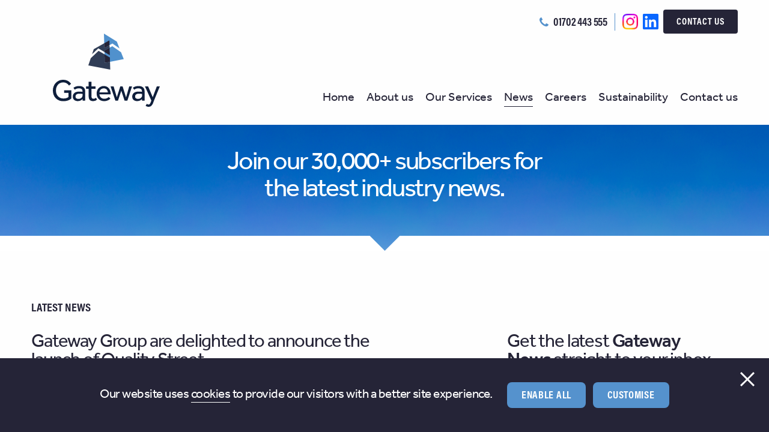

--- FILE ---
content_type: text/html; charset=UTF-8
request_url: https://gatewaygroup.uk/gateway-today/2021/03
body_size: 8897
content:

<!doctype html>
<html class="no-js no-webp" lang="en" dir="ltr" prefix="og: https://ogp.me/ns#">
  <head>
    
    <meta charset="utf-8">
    <meta http-equiv="x-ua-compatible" content="ie=edge">
    <meta name="viewport" content="width=device-width, initial-scale=1.0">
    
    <!-- Google tag (gtag.js) -->
<script async src="https://www.googletagmanager.com/gtag/js?id=G-ENT0ES0248"></script>
<script>
  window.dataLayer = window.dataLayer || [];
  function gtag(){dataLayer.push(arguments);}
  gtag('js', new Date());

  gtag('config', 'G-ENT0ES0248');
</script>

    
    
    
    <title>Gateway Group</title>
    
    
      <meta name="robots" content="noindex, nofollow">
    
    
    <link rel="license" href="#copyright">
    <link rel="author" href="/humans.txt" type="text/plain">
    
    <link rel="stylesheet" href="//use.typekit.net/ggs6yfd.css">
    <link rel="preload" href="/assets/js/gg-scripts.js?v=20260126024430" as="script">
    
  <link rel="preload" href="/assets/css/gateway-today.css?v=20260126024430" as="style">
  <link rel="stylesheet" href="/assets/css/gateway-today.css?v=20260126024430">

    
    
  <style>
    
      
    
      
    
  </style>

    
    <link rel="icon" type="image/png" href="/assets/images/build/favicon-96x96.png" sizes="96x96">
    <link rel="icon" type="image/svg+xml" href="/assets/images/build/favicon.svg">
    <link rel="shortcut icon" href="/favicon.ico">
    <link rel="apple-touch-icon" sizes="180x180" href="/assets/images/build//apple-touch-icon.png">
    <meta name="apple-mobile-web-app-title" content="Gateway Group">
    <link rel="manifest" href="/assets/images/build/site.webmanifest">
    
    
    
    <meta property="og:site_name" content="Gateway Group">
    
    <meta property="og:locale" content="en_GB">
    <meta property="og:locale:alternate" content="en_US">
    
    
    
    
    
    
    
    
  </head>
  <body >
    





<nav class="gg-c-off-canvas gg-l-off-canvas-layout off-canvas gg-t-color--white position-left" id="off-canvas" data-off-canvas data-transition="overlap">
  <button class="gg-c-off-canvas__close-button close-button" aria-label="Close menu" type="button" data-close>
    
    <svg class="gg-c-icon gg-c-icon--close" role="img" aria-label="Close icon">
      <use xlink:href="/assets/images/build/sprite.svg?v=20260126024430#icon-close"></use>
    </svg>
  </button>
  <ul class="gg-c-main-nav gg-c-main-nav--off-canvas main-nav-third">
    <li class="gg-c-main-nav__item">
  <a class="gg-c-main-nav__link " href="/">Home</a>
</li>
<li class="gg-c-main-nav__item">
  <a class="gg-c-main-nav__link " href="/about-us">About us</a>
</li>
<li class="gg-c-main-nav__item">
  <a class="gg-c-main-nav__link " href="/our-services">Our Services</a>
</li>
<li class="gg-c-main-nav__item">
  <a class="gg-c-main-nav__link is-current" href="/gateway-today">News</a>
</li>
<li class="gg-c-main-nav__item">
  <a class="gg-c-main-nav__link " href="/careers">Careers</a>
</li>
<li class="gg-c-main-nav__item">
  <a class="gg-c-main-nav__link " href="/sustainability">Sustainability</a>
</li>
<li class="gg-c-main-nav__item">
  <a class="gg-c-main-nav__link " href="/contact-us">Contact us</a>
</li>

  </ul>

  <ul class="gg-c-social gg-c-social--off-canvas flex-container">
    <li class="gg-c-social__item">
  <a class="gg-c-social__link" href="//instagram.com/gatewaygroupuk" rel="noopener noreferrer" target="_blank" aria-label="Follow us on Instagram">
    <svg class="gg-c-icon gg-c-icon--social" role="img" data-icon="instagram" aria-label="Instagram logo">
      <use xlink:href="/assets/images/build/sprite.svg?v=20260126024430#social-instagram-outline"></use>
    </svg>
    <picture class="gg-c-social__picture" data-icon="instagram-gradient">
      <img src="/assets/images/build/social-instagram.png" alt="Instagram logo" width="26" height="26" loading="lazy">
    </picture>
  </a>
</li>
<li class="gg-c-social__item">
  <a class="gg-c-social__link" href="//www.linkedin.com/company/gateway-property-management-ltd" rel="noopener noreferrer" target="_blank" aria-label="Follow us on Linkedin">
    <svg class="gg-c-icon gg-c-icon--social" role="img" aria-label="LinkedIn logo">
      <use xlink:href="/assets/images/build/sprite.svg?v=20260126024430#social-linkedin"></use>
    </svg>
  </a>
</li>

  </ul>

  <ul class="gg-c-legal-nav gg-c-legal-nav--off-canvas flex-container flex-dir-column">
    
<li class="gg-c-legal-nav__item flex-container">
  <a class="gg-c-legal-nav__link" href="/privacy-policy">Privacy Policy</a>
</li>
<li class="gg-c-legal-nav__item flex-container">
  <a class="gg-c-legal-nav__link" href="/cookie-policy">Cookie Policy</a>
</li>
<li class="gg-c-legal-nav__item flex-container">
  <a class="gg-c-legal-nav__link" href="/complaints-procedure">Complaints Procedure</a>
</li>

  </ul>
</nav>
<div class="off-canvas-content" data-off-canvas-content>
  <header class="gg-c-header gg-l-header-layout gg-t-color--dark-gray-blue text-center large-text-left">
    <div class="gg-c-header__grid-container gg-h-padding--none-mobile-down grid-container">
      <ul class="gg-c-details gg-c-details--header grid-column-6-span-7 flex-container align-right align-middle show-for-large">
        <li class="gg-c-details__item gg-h-font--header flex-container align-middle phone">
          <svg class="gg-c-icon gg-c-icon--phone" role="img" aria-label="Phone icon">
            <use xlink:href="/assets/images/build/sprite.svg?v=20260126024430#icon-phone"></use>
          </svg>
          01702 443 555

        </li>
        <li class="gg-c-details__item">
          <ul class="gg-c-social gg-c-social--header gg-c-social--primary flex-container align-middle">
            <li class="gg-c-social__item">
  <a class="gg-c-social__link" href="//instagram.com/gatewaygroupuk" rel="noopener noreferrer" target="_blank" aria-label="Follow us on Instagram">
    <svg class="gg-c-icon gg-c-icon--social" role="img" data-icon="instagram" aria-label="Instagram logo">
      <use xlink:href="/assets/images/build/sprite.svg?v=20260126024430#social-instagram-outline"></use>
    </svg>
    <picture class="gg-c-social__picture" data-icon="instagram-gradient">
      <img src="/assets/images/build/social-instagram.png" alt="Instagram logo" width="26" height="26" loading="lazy">
    </picture>
  </a>
</li>
<li class="gg-c-social__item">
  <a class="gg-c-social__link" href="//www.linkedin.com/company/gateway-property-management-ltd" rel="noopener noreferrer" target="_blank" aria-label="Follow us on Linkedin">
    <svg class="gg-c-icon gg-c-icon--social" role="img" aria-label="LinkedIn logo">
      <use xlink:href="/assets/images/build/sprite.svg?v=20260126024430#social-linkedin"></use>
    </svg>
  </a>
</li>

          </ul>
        </li>
        <li class="gg-c-details__item show-for-xxlarge">
          <a class="gg-c-button gg-c-button--contact gg-h-font--header gg-t-bg--dark-gray-blue gg-t-bg-hover--blue gg-t-color--white text-uppercase small-button" href="/contact-us">Contact us</a>
        </li>
      </ul>
      <a class="gg-c-header__link grid-column-1-span-3 column-padding--xxxxlarge" href="/" aria-label="Welcome to Gateway Group">
        <svg class="gg-c-logo gg-c-logo--header" role="img" aria-label="Gateway Logo">
          <use xlink:href="/assets/images/build/sprite.svg?v=20260126024430#logo"></use>
        </svg>
      </a>
      <div class="gg-c-header__nav grid-column-6-span-7--xxlarge-down grid-column-4-span-9--xxxlarge large-flex-container align-bottom align-right">
        <button class="gg-c-menu gg-c-menu--button gg-h-font-weight--semibold text-uppercase hide-for-xxxxlarge" type="button" aria-label="Open menu" data-open="off-canvas">
          Menu
          <svg class="gg-c-icon gg-c-icon--hamburger" role="img" aria-label="Hamburger icon">
            <use xlink:href="/assets/images/build/sprite.svg?v=20260126024430#icon-hamburger"></use>
          </svg>
        </button>
        <ul class="gg-c-main-nav gg-c-main-nav--header gg-c-main-nav--primary xlarge-flex-container align-right main-nav text-left show-for-xxxxlarge">
          <li class="gg-c-main-nav__item">
  <a class="gg-c-main-nav__link " href="/">Home</a>
</li>
<li class="gg-c-main-nav__item">
  <a class="gg-c-main-nav__link " href="/about-us">About us</a>
</li>
<li class="gg-c-main-nav__item">
  <a class="gg-c-main-nav__link " href="/our-services">Our Services</a>
</li>
<li class="gg-c-main-nav__item">
  <a class="gg-c-main-nav__link is-current" href="/gateway-today">News</a>
</li>
<li class="gg-c-main-nav__item">
  <a class="gg-c-main-nav__link " href="/careers">Careers</a>
</li>
<li class="gg-c-main-nav__item">
  <a class="gg-c-main-nav__link " href="/sustainability">Sustainability</a>
</li>
<li class="gg-c-main-nav__item">
  <a class="gg-c-main-nav__link " href="/contact-us">Contact us</a>
</li>

        </ul>
      </div>
    </div>
  </header>

  <main class="gg-c-main" id="trigger">
    
<div class="gg-c-cookie-consent gg-l-cookie-consent-layout gg-t-bg--dark-gray-blue gg-t-color--white flex-container">
  <p class="body-1">Our website uses <a class="gg-c-cookie-consent__link gg-t-hover--orange" href="/cookie-policy">cookies</a> to provide our visitors with a better site experience&period;</p>
  <form class="gg-c-cookie-consent__form large-flex-container" method="post" action="https://gatewaygroup.uk/gateway-today/2021/03"  >
<div class='hiddenFields'>
<input type="hidden" name="ACT" value="10" />
<input type="hidden" name="RET" value="DBlWI2uMYnKr/U+M6Ljr0sWy96CGFXKQj+XKRPkGWgQWzzuf72H7cl+KS/jp2jaq" />
<input type="hidden" name="consent_names" value="uXog6FAt5wteMeuteNoMETw14FPV1g4TWG4fiuydYG4sh7YrC1HWw29Oo9EP81JXY/I3Tso4uY/5aPSs5mizhYa0FcrS9MHbcKuCdedcrkiERl9MSOnE+SgsZtK/JYJN" />
<input type="hidden" name="site_id" value="1" />
<input type="hidden" name="csrf_token" value="da8db27ff334fcfc615e9a3b7872e0c885b00f71" />
</div>


    <fieldset class="gg-c-cookie-consent__form-fields gg-h-hidden">
      <legend class="gg-c-cookie-consent__legend">Cookies</legend>
      
        Functionality Cookies Accepted: <input type="checkbox" id="1" name="ee:cookies_functionality" value="y" checked>
      
        Performance Cookies Accepted: <input type="checkbox" id="2" name="ee:cookies_performance" value="y" checked>
      
        Targeting Cookies Accepted: <input type="checkbox" id="3" name="ee:cookies_targeting" value="y" checked>
      
    </fieldset>
    <button class="gg-c-button gg-c-button--cookies gg-h-font--header gg-t-bg--blue gg-t-bg-hover--white gg-t-color--white text-uppercase medium-button" type="submit" name="submit">Enable all</button>
    <a class="gg-c-button gg-c-button--cookies gg-h-font--header gg-t-bg--blue gg-t-bg-hover--white gg-t-color--white text-uppercase medium-button" data-open="cookie-settings">Customise</a>
  </form>
  <dialog class="gg-c-reveal gg-c-reveal--cookies gg-l-reveal-layout--cookies gg-t-bg--dark-gray-blue gg-t-color--white large" id="cookie-settings" data-reveal>
    <form class="gg-c-form gg-c-form--cookies" method="post" action="https://gatewaygroup.uk/gateway-today/2021/03"  >
<div class='hiddenFields'>
<input type="hidden" name="ACT" value="10" />
<input type="hidden" name="RET" value="JTcttFqlXydmdVl89xTeYNUc0UjzcYtXqFjo6uZ1j6t5OPen2VC//ct1GAoD6UM3" />
<input type="hidden" name="consent_names" value="pMXCNwAk2TNmooINLdk6vv128w5MpwmXry8Pxdi4ZFf8iP6LQE5Iv4qw5UVkzYSf9xs54EPqyNSxaVZAPqq3vHu/L2pA7jKZN88nNcpM6FlxvjQzYbOlWVJ0BPdNxFRo" />
<input type="hidden" name="site_id" value="1" />
<input type="hidden" name="csrf_token" value="da8db27ff334fcfc615e9a3b7872e0c885b00f71" />
</div>


      
      <fieldset class="gg-c-field gg-c-field--cookies">
        <dl class="gg-c-cookies">
          <dt class="gg-c-cookies__title gg-h-font-weight--semibold heading-7">Strictly Necessary Cookies</dt>
          <dd class="gg-c-cookies__copy body-2">These cookies are essential for the website to function and to provide services you have explicitly requested, such as logging in, navigating pages, or accessing secure areas. Under GDPR, they do not require your consent, as they are necessary for delivering the core functionality of the site. While you can disable them via your browser settings, this may affect how the site performs.</dd>
        </dl>
      </fieldset>
      
        <fieldset class="gg-c-field gg-c-field--cookies">
          <dl class="gg-c-cookies">
            <dt class="gg-c-cookies__title gg-h-font-weight--semibold heading-6">Functionality Cookies</dt>
            <dd class="gg-c-cookies__copy body-1">These cookies help us personalize content and functionality for you, including remembering changes you have made to parts of the website that you can customize, or selections for services made on previous visits. If you do not allow these cookies, some portions of our website may be less friendly and easy to use, forcing you to enter content or set your preferences on each visit.</dd>
          </dl>

          <ul class="gg-c-field-list gg-c-field-list--cookies flex-container">
            <li class="gg-c-field-list__item">
              <label class="gg-c-radio gg-c-radio--cookies flex-container align-middle lead">
                <input class="gg-c-radio__input" type="radio" name="ee:cookies_functionality" value="y" >
                <span class="gg-c-radio__mark"></span>
                Accept
              </label>
            </li>
            <li class="gg-c-field-list__item">
              <label class="gg-c-radio gg-c-radio--cookies flex-container align-middle lead">
                <input class="gg-c-radio__input" type="radio" name="ee:cookies_functionality" value="n" checked>
                <span class="gg-c-radio__mark"></span>
                Decline
              </label>
            </li>
          </ul>
        </fieldset>
      
        <fieldset class="gg-c-field gg-c-field--cookies">
          <dl class="gg-c-cookies">
            <dt class="gg-c-cookies__title gg-h-font-weight--semibold heading-6">Performance Cookies</dt>
            <dd class="gg-c-cookies__copy body-1">These cookies allow us measure how visitors use our website, which pages are popular, and what our traffic sources are. This helps us improve how our website works and make it easier for all visitors to find what they are looking for. The information is aggregated and anonymous, and cannot be used to identify you. If you do not allow these cookies, we will be unable to use your visits to our website to help make improvements.</dd>
          </dl>

          <ul class="gg-c-field-list gg-c-field-list--cookies flex-container">
            <li class="gg-c-field-list__item">
              <label class="gg-c-radio gg-c-radio--cookies flex-container align-middle lead">
                <input class="gg-c-radio__input" type="radio" name="ee:cookies_performance" value="y" >
                <span class="gg-c-radio__mark"></span>
                Accept
              </label>
            </li>
            <li class="gg-c-field-list__item">
              <label class="gg-c-radio gg-c-radio--cookies flex-container align-middle lead">
                <input class="gg-c-radio__input" type="radio" name="ee:cookies_performance" value="n" checked>
                <span class="gg-c-radio__mark"></span>
                Decline
              </label>
            </li>
          </ul>
        </fieldset>
      
        <fieldset class="gg-c-field gg-c-field--cookies">
          <dl class="gg-c-cookies">
            <dt class="gg-c-cookies__title gg-h-font-weight--semibold heading-6">Targeting Cookies</dt>
            <dd class="gg-c-cookies__copy body-1">These cookies are usually placed by third-party advertising networks, which may use information about your website visits to develop a profile of your interests. This information may be shared with other advertisers and/or websites to deliver more relevant advertising to you across multiple websites. If you do not allow these cookies, visits to this website will not be shared with advertising partners and will not contribute to targeted advertising on other websites.</dd>
          </dl>

          <ul class="gg-c-field-list gg-c-field-list--cookies flex-container">
            <li class="gg-c-field-list__item">
              <label class="gg-c-radio gg-c-radio--cookies flex-container align-middle lead">
                <input class="gg-c-radio__input" type="radio" name="ee:cookies_targeting" value="y" >
                <span class="gg-c-radio__mark"></span>
                Accept
              </label>
            </li>
            <li class="gg-c-field-list__item">
              <label class="gg-c-radio gg-c-radio--cookies flex-container align-middle lead">
                <input class="gg-c-radio__input" type="radio" name="ee:cookies_targeting" value="n" checked>
                <span class="gg-c-radio__mark"></span>
                Decline
              </label>
            </li>
          </ul>
        </fieldset>
      

      <button class="gg-c-button gg-c-button--cookies gg-c-button--cookie-settings gg-h-font--header gg-t-bg--blue gg-t-bg-hover--white gg-t-color--white text-uppercase medium-button" type="submit">
        Save settings
      </button>
    </form>
    <button class="gg-c-reveal__close-button close-button" data-close aria-label="Close modal" type="button">
      <svg class="gg-c-icon gg-c-icon--close" role="img" aria-label="Close icon">
        <use xlink:href="/assets/images/build/sprite.svg?v=20260126024430#icon-close"></use>
      </svg>
    </button>
  </dialog>
  <button class="gg-c-cookie-consent__close-button close-button" aria-label="Close cookie consent" name="cookie_close" type="button">
    <svg class="gg-c-icon gg-c-icon--close" role="img" aria-label="Close icon">
      <use xlink:href="/assets/images/build/sprite.svg?v=20260126024430#icon-close"></use>
    </svg>
  </button>
</div>


    
    
    


<section class="gg-c-section-hero gg-c-section-hero--news gg-t-bg--dark-gray-blue gg-t-color--white">
  <figure class="gg-c-section-hero__figure gg-t-bg--medium-gray hide-for-large"></figure>
  <div class="gg-c-section-hero__message gg-l-section-hero-layout--message grid-container large-flex-container flex-dir-column align-center-middle large-text-center">
    <h1 class="gg-c-section-hero__heading gg-h-font--body gg-h-punctuation--period heading-1">Join our 30&comma;000&#x2b; subscribers for the latest industry news</h1>
  </div>
</section>

<section class="gg-c-section gg-c-section--news gg-c-section--primary gg-l-section-layout--news gg-t-color--dark-gray-blue position-relative">
  <span class="gg-c-scroll-anchor" id="blog"></span>
  <div class="gg-c-section__grid-container grid-container">
    <header class="gg-c-section__header">
      <h2 class="gg-c-section__overline gg-h-font--header text-uppercase overline">Latest news</h2>
    </header>
    <div class="gg-c-section__body">
      








  
  <article class="gg-c-card gg-c-card--news gg-l-card-layout--news" id="gateway-group-are-delighted-to-announce-the-launch-of-quality-street">
  <header class="gg-c-card__header">
    <h3 class="gg-c-card__heading gg-h-font--body gg-h-font-weight--normal heading-4">Gateway Group are delighted to announce the launch of Quality Street.</h3>
    <h4 class="gg-c-card__subheading gg-h-font--header gg-t-color--blue text-uppercase byline">Published on 1st March 2021</h4>
  </header>
  
  <picture class="gg-c-card__picture">
    <img class="" src="https://gatewaygroup.uk/assets/uploads/gateway-today/Banner-GT.jpg" alt="Sell your home with Quality Street Launching Today" loading="lazy" width="658" height="345">
  </picture>
  
  <div class="gg-c-card__body">
    <p>Gateway customers will benefit from HUGE savings with our combined estate agency and conveyancing service, bringing all your needs together in one cost-effective fixed fee. Selling your home has never been more efficient!</p><h3>All-Inclusive Fixed Fee</h3><p>Quality Street is the streamlined way to sell your home. We offer our customers an all-inclusive fixed fee for their estate agent and conveyancing services, meaning big savings!</p><h3>Gateway Customers Save Even More!</h3><p>Loyal Gateway customers immediately qualify for £150 CASHBACK when you complete the sale of your property through Quality Street. That means money going back in your pocket on top of the savings you’ll already be getting from our low fixed fee!</p><p>To claim your cashback or to find out more information on this special offer, speak to one of our friendly team today for more details.</p><p><a href="https://qualitystreet.co/#how-you-can-i-save"><img src="https://www.gatewayplc.co.uk/images/uploads/gateway-today/gateway-see-how-much-you-save.png" alt="See how you can save"></a></p><h3>No Sale. No Fee.</h3><p>Quality Street makes selling your home stress-free. We do not charge our fee until you have sold your property. <strong>If you don’t sell your property, you don’t pay the fee. It’s that simple!</strong></p><h3>All-In Fee, All-Out Service</h3><p>Quality Street means a quality service. This includes having a dedicated Customer Manager throughout the sale to keep you regularly updated on its progress. By combining the fee for your estate agent and conveyancer, selling your home is convenient, cost effective and more efficient, with no compromises. Quality Street will maximise the exposure of your property by advertising it on all of the leading property portals, including Rightmove, Zoopla, Prime Location and On the Market, as well as our website and social media channels.</p><p>Quality Street is available initially in London and the South East, with more areas to follow, on a sole-agency basis. You’ll find everything explained at <a href="https://qualitystreet.co/">qualitystreet.co</a> or just call <a href="tel:08007076644">0800 707 6644</a> with any questions and we’ll be happy to help. Service and savings are the whole point of Quality Street, after all.</p>
    
  </div>
  <footer class="gg-c-card__footer">
    
    
      
        
        <a class="gg-c-button gg-c-button--read-more gg-h-font--header gg-l-button-layout--read-more gg-t-bg--dark-gray-blue gg-t-bg-hover--blue gg-t-color--white text-uppercase flex-container align-center large-button" href="https://qualitystreet.co/" rel="noopener noreferrer" target="_blank">
          <span class="gg-c-button__text">Visit qualitystreet.co</span>
        </a>
      
      
    
  </footer>
</article>

    
  <article class="gg-c-card gg-c-card--news gg-l-card-layout--news" id="join-a-growing-family-at-gateway">
  <header class="gg-c-card__header">
    <h3 class="gg-c-card__heading gg-h-font--body gg-h-font-weight--normal heading-4">Join a growing family at Gateway</h3>
    <h4 class="gg-c-card__subheading gg-h-font--header gg-t-color--blue text-uppercase byline">Published on 1st March 2021</h4>
  </header>
  
  <picture class="gg-c-card__picture">
    <img class="" src="https://gatewaygroup.uk/assets/uploads/gateway-today/gateway-group-start-your-careers.png" alt="You Here" loading="lazy" width="658" height="345">
  </picture>
  
  <div class="gg-c-card__body">
    <p>We’re delighted to announce that, due to continued growth, the Gateway Group is on the lookout for exceptional talent to join our family of companies as we continue to expand.</p><p>Whether you’re looking to take the first step with your new career as a Trainee Property Manager, or a qualified Senior Property Manager ready for a new chapter, the Gateway Group has some fantastic job opportunities available now.<br><br>Head on over to our careers page and apply today.</p>
    
  </div>
  <footer class="gg-c-card__footer">
    
    
      
        
        <a class="gg-c-button gg-c-button--read-more gg-h-font--header gg-l-button-layout--read-more gg-t-bg--dark-gray-blue gg-t-bg-hover--blue gg-t-color--white text-uppercase flex-container align-center large-button" href="https://gatewaygroup.uk/careers" rel="noopener noreferrer" target="_blank">
          <span class="gg-c-button__text">Start your Gateway career</span>
        </a>
      
      
    
  </footer>
</article>

  



    </div>
    <aside class="gg-c-section__aside">
      <article class="gg-c-card gg-c-card--aside gg-c-card--aside-gateway-today gg-l-card-layout--aside">
  <h3 class="gg-c-card__heading gg-h-font--body gg-h-font-weight--normal gg-h-punctuation--period heading-4">Get the latest <span class="gg-h-font-weight--semibold">Gateway<br class="show-for-xxxxlarge"> News</span> straight to your inbox</h3>
  <p class="body-2">Receive all the latest updates and offers by registering for our mailing list&period;</p>
  <form class="gg-c-form gg-c-form--gateway-today-aside" name="gateway_today_aside" hidden>
    <fieldset class="gg-c-field gg-c-field--gateway-today-aside" disabled="disabled">
      
      <div class="gg-c-field__cell">
        <label class="gg-c-field__label gg-h-hidden" for="gateway-today-fname">First name</label>
        <input class="gg-c-field__element gg-c-field__element--input input-second" type="text" name="FNAME" id="gateway-today-fname" placeholder="First name" required>
      </div>
      
      <div class="gg-c-field__cell">
        <label class="gg-c-field__label gg-h-hidden" for="gateway-today-fname">Last name</label>
        <input class="gg-c-field__element gg-c-field__element--input input-second" type="text" name="LNAME" id="gateway-today-lname" placeholder="Last name" required>
      </div>
      
      <div class="gg-c-field__cell">
        <label class="gg-c-field__label gg-h-hidden" for="gateway-today-address">Address</label>
        <input class="gg-c-field__element gg-c-field__element--input input-second" type="text" name="ADDRESS" id="gateway-today-address" placeholder="Property address">
      </div>
      
      <div class="gg-c-field__cell">
        <label class="gg-c-field__label gg-h-hidden" for="gateway-today-postcode">Postcode</label>
        <input class="gg-c-field__element gg-c-field__element--input input-second" type="postcode" name="POSTCODE" id="gateway-today-postcode" placeholder="Postcode">
      </div>
      
      <div class="gg-c-field__cell">
        <label class="gg-c-field__label gg-h-hidden" for="gateway-today-email">Email address</label>
        <input class="gg-c-field__element gg-c-field__element--input input-second" type="email" name="EMAIL" id="gateway-today-email" placeholder="Email address">
      </div>
    </fieldset>
    <p class="gg-t-color--dark-gray-blue-second"><small class="gg-c-form__footnote display-block small-print">By subscribing to our mailing list&comma; you consent to Gateway Group Services Ltd&period; contacting you by email with the latest news updates&period; You can unsubscribe any time by emailing us or using the &lsquo;unsubscribe&rsquo; link contained in the footer of any eNewsletter you receive from us&period; We treat all information respectfully and will not share any details with any third parties&period; Our form uses <a class="gg-t-color--blue gg-t-hover--dark-gray-blue-second gg-h-punctuation--comma" href="//mailchimp.com/" rel="noopener noreferrer" target="_blank">MailChimp</a> an email marketing platform for small businesses that sends email campaigns and collects data from those who subscribe to company mailing lists&period; For more information about how your data is processed&comma; please view their <a class="gg-t-color--blue gg-t-hover--dark-gray-blue-second gg-h-punctuation--period" href="//www.intuit.com/privacy/statement/" rel="noopener noreferrer" target="_blank">privacy policy</a></small></p>
    <button class="gg-c-button gg-c-button--submit gg-l-button-layout--submit gg-h-font--header gg-t-bg--dark-gray-blue gg-t-bg-hover--blue gg-t-color--white text-uppercase large-button" type="submit">Submit</button>
  </form>
</article>

      <h4 class="gg-c-section__subheading gg-h-font--body gg-h-font-weight--normal"><span class="gg-h-font-weight--semibold">Gateway News</span> Archive</h4>
      <ul class="gg-c-list gg-c-list--news-archive">
        
        
        <li class="gg-c-list__item">
          <button class="gg-c-list__button gg-h-font-weight--semibold flex-container align-center align-justify medium-button" id="year-2025" type="button" aria-label="Open 2025 archive">
            2025
            <svg class="gg-c-icon gg-c-icon--chevron-right gg-t-color--blue" role="img">
              <use xlink:href="/assets/images/build/sprite.svg?v=20260126024430#chevron-right"></use>
            </svg>
          </button>
          <ul class="gg-c-list__second" data-year="year-2025" hidden>
            
            
            <li class="gg-c-list__item">
              <a class="gg-c-list__link body-2" href="https://gatewaygroup.uk/gateway-today/2025/12#blog" title="December 2025">December 2025</a>
            </li>
            
            
            
            <li class="gg-c-list__item">
              <a class="gg-c-list__link body-2" href="https://gatewaygroup.uk/gateway-today/2025/11#blog" title="November 2025">November 2025</a>
            </li>
            
            
            
            <li class="gg-c-list__item">
              <a class="gg-c-list__link body-2" href="https://gatewaygroup.uk/gateway-today/2025/10#blog" title="October 2025">October 2025</a>
            </li>
            
            
            
            <li class="gg-c-list__item">
              <a class="gg-c-list__link body-2" href="https://gatewaygroup.uk/gateway-today/2025/09#blog" title="September 2025">September 2025</a>
            </li>
            
            
            
            
            
            <li class="gg-c-list__item">
              <a class="gg-c-list__link body-2" href="https://gatewaygroup.uk/gateway-today/2025/07#blog" title="July 2025">July 2025</a>
            </li>
            
            
            
            <li class="gg-c-list__item">
              <a class="gg-c-list__link body-2" href="https://gatewaygroup.uk/gateway-today/2025/06#blog" title="June 2025">June 2025</a>
            </li>
            
            
            
            
            
            
            
            <li class="gg-c-list__item">
              <a class="gg-c-list__link body-2" href="https://gatewaygroup.uk/gateway-today/2025/03#blog" title="March 2025">March 2025</a>
            </li>
            
            
            
            
            
            
          </ul>
        </li>
        
        
        <li class="gg-c-list__item">
          <button class="gg-c-list__button gg-h-font-weight--semibold flex-container align-center align-justify medium-button" id="year-2024" type="button" aria-label="Open 2024 archive">
            2024
            <svg class="gg-c-icon gg-c-icon--chevron-right gg-t-color--blue" role="img">
              <use xlink:href="/assets/images/build/sprite.svg?v=20260126024430#chevron-right"></use>
            </svg>
          </button>
          <ul class="gg-c-list__second" data-year="year-2024" hidden>
            
            
            <li class="gg-c-list__item">
              <a class="gg-c-list__link body-2" href="https://gatewaygroup.uk/gateway-today/2024/12#blog" title="December 2024">December 2024</a>
            </li>
            
            
            
            
            
            <li class="gg-c-list__item">
              <a class="gg-c-list__link body-2" href="https://gatewaygroup.uk/gateway-today/2024/10#blog" title="October 2024">October 2024</a>
            </li>
            
            
            
            <li class="gg-c-list__item">
              <a class="gg-c-list__link body-2" href="https://gatewaygroup.uk/gateway-today/2024/09#blog" title="September 2024">September 2024</a>
            </li>
            
            
            
            
            
            
            
            <li class="gg-c-list__item">
              <a class="gg-c-list__link body-2" href="https://gatewaygroup.uk/gateway-today/2024/06#blog" title="June 2024">June 2024</a>
            </li>
            
            
            
            
            
            
            
            
            
            <li class="gg-c-list__item">
              <a class="gg-c-list__link body-2" href="https://gatewaygroup.uk/gateway-today/2024/02#blog" title="February 2024">February 2024</a>
            </li>
            
            
            
            
          </ul>
        </li>
        
        
        <li class="gg-c-list__item">
          <button class="gg-c-list__button gg-h-font-weight--semibold flex-container align-center align-justify medium-button" id="year-2023" type="button" aria-label="Open 2023 archive">
            2023
            <svg class="gg-c-icon gg-c-icon--chevron-right gg-t-color--blue" role="img">
              <use xlink:href="/assets/images/build/sprite.svg?v=20260126024430#chevron-right"></use>
            </svg>
          </button>
          <ul class="gg-c-list__second" data-year="year-2023" hidden>
            
            
            <li class="gg-c-list__item">
              <a class="gg-c-list__link body-2" href="https://gatewaygroup.uk/gateway-today/2023/12#blog" title="December 2023">December 2023</a>
            </li>
            
            
            
            <li class="gg-c-list__item">
              <a class="gg-c-list__link body-2" href="https://gatewaygroup.uk/gateway-today/2023/11#blog" title="November 2023">November 2023</a>
            </li>
            
            
            
            
            
            
            
            
            
            <li class="gg-c-list__item">
              <a class="gg-c-list__link body-2" href="https://gatewaygroup.uk/gateway-today/2023/07#blog" title="July 2023">July 2023</a>
            </li>
            
            
            
            
            
            <li class="gg-c-list__item">
              <a class="gg-c-list__link body-2" href="https://gatewaygroup.uk/gateway-today/2023/05#blog" title="May 2023">May 2023</a>
            </li>
            
            
            
            
            
            <li class="gg-c-list__item">
              <a class="gg-c-list__link body-2" href="https://gatewaygroup.uk/gateway-today/2023/03#blog" title="March 2023">March 2023</a>
            </li>
            
            
            
            <li class="gg-c-list__item">
              <a class="gg-c-list__link body-2" href="https://gatewaygroup.uk/gateway-today/2023/02#blog" title="February 2023">February 2023</a>
            </li>
            
            
            
            
          </ul>
        </li>
        
        
        <li class="gg-c-list__item">
          <button class="gg-c-list__button gg-h-font-weight--semibold flex-container align-center align-justify medium-button" id="year-2022" type="button" aria-label="Open 2022 archive">
            2022
            <svg class="gg-c-icon gg-c-icon--chevron-right gg-t-color--blue" role="img">
              <use xlink:href="/assets/images/build/sprite.svg?v=20260126024430#chevron-right"></use>
            </svg>
          </button>
          <ul class="gg-c-list__second" data-year="year-2022" hidden>
            
            
            <li class="gg-c-list__item">
              <a class="gg-c-list__link body-2" href="https://gatewaygroup.uk/gateway-today/2022/12#blog" title="December 2022">December 2022</a>
            </li>
            
            
            
            <li class="gg-c-list__item">
              <a class="gg-c-list__link body-2" href="https://gatewaygroup.uk/gateway-today/2022/11#blog" title="November 2022">November 2022</a>
            </li>
            
            
            
            
            
            <li class="gg-c-list__item">
              <a class="gg-c-list__link body-2" href="https://gatewaygroup.uk/gateway-today/2022/09#blog" title="September 2022">September 2022</a>
            </li>
            
            
            
            <li class="gg-c-list__item">
              <a class="gg-c-list__link body-2" href="https://gatewaygroup.uk/gateway-today/2022/08#blog" title="August 2022">August 2022</a>
            </li>
            
            
            
            <li class="gg-c-list__item">
              <a class="gg-c-list__link body-2" href="https://gatewaygroup.uk/gateway-today/2022/07#blog" title="July 2022">July 2022</a>
            </li>
            
            
            
            
            
            <li class="gg-c-list__item">
              <a class="gg-c-list__link body-2" href="https://gatewaygroup.uk/gateway-today/2022/05#blog" title="May 2022">May 2022</a>
            </li>
            
            
            
            <li class="gg-c-list__item">
              <a class="gg-c-list__link body-2" href="https://gatewaygroup.uk/gateway-today/2022/04#blog" title="April 2022">April 2022</a>
            </li>
            
            
            
            
            
            
            
            <li class="gg-c-list__item">
              <a class="gg-c-list__link body-2" href="https://gatewaygroup.uk/gateway-today/2022/01#blog" title="January 2022">January 2022</a>
            </li>
            
            
          </ul>
        </li>
        
        
        <li class="gg-c-list__item">
          <button class="gg-c-list__button gg-h-font-weight--semibold flex-container align-center align-justify medium-button" id="year-2021" type="button" aria-label="Open 2021 archive">
            2021
            <svg class="gg-c-icon gg-c-icon--chevron-right gg-t-color--blue" role="img">
              <use xlink:href="/assets/images/build/sprite.svg?v=20260126024430#chevron-right"></use>
            </svg>
          </button>
          <ul class="gg-c-list__second" data-year="year-2021" hidden>
            
            
            <li class="gg-c-list__item">
              <a class="gg-c-list__link body-2" href="https://gatewaygroup.uk/gateway-today/2021/12#blog" title="December 2021">December 2021</a>
            </li>
            
            
            
            <li class="gg-c-list__item">
              <a class="gg-c-list__link body-2" href="https://gatewaygroup.uk/gateway-today/2021/11#blog" title="November 2021">November 2021</a>
            </li>
            
            
            
            
            
            <li class="gg-c-list__item">
              <a class="gg-c-list__link body-2" href="https://gatewaygroup.uk/gateway-today/2021/09#blog" title="September 2021">September 2021</a>
            </li>
            
            
            
            
            
            <li class="gg-c-list__item">
              <a class="gg-c-list__link body-2" href="https://gatewaygroup.uk/gateway-today/2021/07#blog" title="July 2021">July 2021</a>
            </li>
            
            
            
            
            
            <li class="gg-c-list__item">
              <a class="gg-c-list__link body-2" href="https://gatewaygroup.uk/gateway-today/2021/05#blog" title="May 2021">May 2021</a>
            </li>
            
            
            
            <li class="gg-c-list__item">
              <a class="gg-c-list__link body-2" href="https://gatewaygroup.uk/gateway-today/2021/04#blog" title="April 2021">April 2021</a>
            </li>
            
            
            
            <li class="gg-c-list__item">
              <a class="gg-c-list__link body-2" href="https://gatewaygroup.uk/gateway-today/2021/03#blog" title="March 2021">March 2021</a>
            </li>
            
            
            
            <li class="gg-c-list__item">
              <a class="gg-c-list__link body-2" href="https://gatewaygroup.uk/gateway-today/2021/02#blog" title="February 2021">February 2021</a>
            </li>
            
            
            
            
          </ul>
        </li>
        
        
        <li class="gg-c-list__item">
          <button class="gg-c-list__button gg-h-font-weight--semibold flex-container align-center align-justify medium-button" id="year-2020" type="button" aria-label="Open 2020 archive">
            2020
            <svg class="gg-c-icon gg-c-icon--chevron-right gg-t-color--blue" role="img">
              <use xlink:href="/assets/images/build/sprite.svg?v=20260126024430#chevron-right"></use>
            </svg>
          </button>
          <ul class="gg-c-list__second" data-year="year-2020" hidden>
            
            
            <li class="gg-c-list__item">
              <a class="gg-c-list__link body-2" href="https://gatewaygroup.uk/gateway-today/2020/12#blog" title="December 2020">December 2020</a>
            </li>
            
            
            
            
            
            <li class="gg-c-list__item">
              <a class="gg-c-list__link body-2" href="https://gatewaygroup.uk/gateway-today/2020/10#blog" title="October 2020">October 2020</a>
            </li>
            
            
            
            
            
            
            
            
            
            <li class="gg-c-list__item">
              <a class="gg-c-list__link body-2" href="https://gatewaygroup.uk/gateway-today/2020/06#blog" title="June 2020">June 2020</a>
            </li>
            
            
            
            
            
            <li class="gg-c-list__item">
              <a class="gg-c-list__link body-2" href="https://gatewaygroup.uk/gateway-today/2020/04#blog" title="April 2020">April 2020</a>
            </li>
            
            
            
            
            
            <li class="gg-c-list__item">
              <a class="gg-c-list__link body-2" href="https://gatewaygroup.uk/gateway-today/2020/02#blog" title="February 2020">February 2020</a>
            </li>
            
            
            
            
          </ul>
        </li>
        
        
        <li class="gg-c-list__item">
          <button class="gg-c-list__button gg-h-font-weight--semibold flex-container align-center align-justify medium-button" id="year-2019" type="button" aria-label="Open 2019 archive">
            2019
            <svg class="gg-c-icon gg-c-icon--chevron-right gg-t-color--blue" role="img">
              <use xlink:href="/assets/images/build/sprite.svg?v=20260126024430#chevron-right"></use>
            </svg>
          </button>
          <ul class="gg-c-list__second" data-year="year-2019" hidden>
            
            
            <li class="gg-c-list__item">
              <a class="gg-c-list__link body-2" href="https://gatewaygroup.uk/gateway-today/2019/12#blog" title="December 2019">December 2019</a>
            </li>
            
            
            
            
            
            <li class="gg-c-list__item">
              <a class="gg-c-list__link body-2" href="https://gatewaygroup.uk/gateway-today/2019/10#blog" title="October 2019">October 2019</a>
            </li>
            
            
            
            
            
            
            
            
            
            
            
            
            
            
            
            
            
            
            
            
          </ul>
        </li>
        
        
        <li class="gg-c-list__item">
          <button class="gg-c-list__button gg-h-font-weight--semibold flex-container align-center align-justify medium-button" id="year-2018" type="button" aria-label="Open 2018 archive">
            2018
            <svg class="gg-c-icon gg-c-icon--chevron-right gg-t-color--blue" role="img">
              <use xlink:href="/assets/images/build/sprite.svg?v=20260126024430#chevron-right"></use>
            </svg>
          </button>
          <ul class="gg-c-list__second" data-year="year-2018" hidden>
            
            
            
            
            
            
            
            
            <li class="gg-c-list__item">
              <a class="gg-c-list__link body-2" href="https://gatewaygroup.uk/gateway-today/2018/09#blog" title="September 2018">September 2018</a>
            </li>
            
            
            
            
            
            
            
            
            
            <li class="gg-c-list__item">
              <a class="gg-c-list__link body-2" href="https://gatewaygroup.uk/gateway-today/2018/05#blog" title="May 2018">May 2018</a>
            </li>
            
            
            
            <li class="gg-c-list__item">
              <a class="gg-c-list__link body-2" href="https://gatewaygroup.uk/gateway-today/2018/04#blog" title="April 2018">April 2018</a>
            </li>
            
            
            
            <li class="gg-c-list__item">
              <a class="gg-c-list__link body-2" href="https://gatewaygroup.uk/gateway-today/2018/03#blog" title="March 2018">March 2018</a>
            </li>
            
            
            
            <li class="gg-c-list__item">
              <a class="gg-c-list__link body-2" href="https://gatewaygroup.uk/gateway-today/2018/02#blog" title="February 2018">February 2018</a>
            </li>
            
            
            
            <li class="gg-c-list__item">
              <a class="gg-c-list__link body-2" href="https://gatewaygroup.uk/gateway-today/2018/01#blog" title="January 2018">January 2018</a>
            </li>
            
            
          </ul>
        </li>
        
        
        <li class="gg-c-list__item">
          <button class="gg-c-list__button gg-h-font-weight--semibold flex-container align-center align-justify medium-button" id="year-2017" type="button" aria-label="Open 2017 archive">
            2017
            <svg class="gg-c-icon gg-c-icon--chevron-right gg-t-color--blue" role="img">
              <use xlink:href="/assets/images/build/sprite.svg?v=20260126024430#chevron-right"></use>
            </svg>
          </button>
          <ul class="gg-c-list__second" data-year="year-2017" hidden>
            
            
            <li class="gg-c-list__item">
              <a class="gg-c-list__link body-2" href="https://gatewaygroup.uk/gateway-today/2017/12#blog" title="December 2017">December 2017</a>
            </li>
            
            
            
            <li class="gg-c-list__item">
              <a class="gg-c-list__link body-2" href="https://gatewaygroup.uk/gateway-today/2017/11#blog" title="November 2017">November 2017</a>
            </li>
            
            
            
            <li class="gg-c-list__item">
              <a class="gg-c-list__link body-2" href="https://gatewaygroup.uk/gateway-today/2017/10#blog" title="October 2017">October 2017</a>
            </li>
            
            
            
            <li class="gg-c-list__item">
              <a class="gg-c-list__link body-2" href="https://gatewaygroup.uk/gateway-today/2017/09#blog" title="September 2017">September 2017</a>
            </li>
            
            
            
            <li class="gg-c-list__item">
              <a class="gg-c-list__link body-2" href="https://gatewaygroup.uk/gateway-today/2017/08#blog" title="August 2017">August 2017</a>
            </li>
            
            
            
            <li class="gg-c-list__item">
              <a class="gg-c-list__link body-2" href="https://gatewaygroup.uk/gateway-today/2017/07#blog" title="July 2017">July 2017</a>
            </li>
            
            
            
            <li class="gg-c-list__item">
              <a class="gg-c-list__link body-2" href="https://gatewaygroup.uk/gateway-today/2017/06#blog" title="June 2017">June 2017</a>
            </li>
            
            
            
            <li class="gg-c-list__item">
              <a class="gg-c-list__link body-2" href="https://gatewaygroup.uk/gateway-today/2017/05#blog" title="May 2017">May 2017</a>
            </li>
            
            
          </ul>
        </li>
        
      </ul>
    </aside>
  </div>
</section>

  </main>

  <footer class="gg-c-footer">
    <div class="gg-c-footer__details gg-l-footer-layout--details gg-t-color--dark-gray-blue grid-container">
      <div class="gg-c-footer__logo-container grid-column-1-span-6--medium grid-column-1-span-4--xxlarge grid-column-1-span-3--xxxxxlarge column-padding--xxxxlarge">
        <svg class="gg-c-logo gg-c-logo--footer" role="img" aria-label="Gateway Logo">
          <use xlink:href="/assets/images/build/sprite.svg?v=20260126024430#logo"></use>
        </svg>
      </div>
      <ul class="gg-c-details gg-c-details--footer gg-h-font-weight--semibold grid-column-9-span-4--medium grid-column-10-span-3--xlarge grid-column-5-span-8--xxlarge grid-column-7-span-6--xxxxxlarge flex-container align-bottom main-nav-second show-for-medium">
        <li class="gg-c-details__item flex-container align-middle">
  <svg class="gg-c-icon gg-c-icon--phone" role="img">
    <use xlink:href="/assets/images/build/sprite.svg?v=20260126024430#icon-phone"></use>
  </svg>
  01702 443 555

</li>

        <li class="gg-c-details__item show-for-xxlarge">
          <ul class="gg-c-social gg-c-social--footer gg-c-social--primary flex-container">
            <li class="gg-c-social__item">
  <a class="gg-c-social__link" href="//instagram.com/gatewaygroupuk" rel="noopener noreferrer" target="_blank" aria-label="Follow us on Instagram">
    <svg class="gg-c-icon gg-c-icon--social" role="img" data-icon="instagram" aria-label="Instagram logo">
      <use xlink:href="/assets/images/build/sprite.svg?v=20260126024430#social-instagram-outline"></use>
    </svg>
    <picture class="gg-c-social__picture" data-icon="instagram-gradient">
      <img src="/assets/images/build/social-instagram.png" alt="Instagram logo" width="26" height="26" loading="lazy">
    </picture>
  </a>
</li>
<li class="gg-c-social__item">
  <a class="gg-c-social__link" href="//www.linkedin.com/company/gateway-property-management-ltd" rel="noopener noreferrer" target="_blank" aria-label="Follow us on Linkedin">
    <svg class="gg-c-icon gg-c-icon--social" role="img" aria-label="LinkedIn logo">
      <use xlink:href="/assets/images/build/sprite.svg?v=20260126024430#social-linkedin"></use>
    </svg>
  </a>
</li>

          </ul>
        </li>
        <li class="gg-c-details__item show-for-xxlarge">
          <a class="gg-c-details__link gg-t-hover--blue" href="/contact-us">Contact us</a>
        </li>
      </ul>
      <div class="gg-c-footer__divider grid-column-1-span-12">
        <hr class="gg-c-rule gg-c-rule--footer gg-t-bg--blue">
      </div>
      <ul class="gg-c-main-nav gg-c-main-nav--footer grid-column-1-span-3 main-nav-second column-padding--xxxxlarge show-for-medium">
        <li class="gg-c-main-nav__item">
  <a class="gg-c-main-nav__link " href="/">Home</a>
</li>
<li class="gg-c-main-nav__item">
  <a class="gg-c-main-nav__link " href="/about-us">About us</a>
</li>
<li class="gg-c-main-nav__item">
  <a class="gg-c-main-nav__link " href="/our-services">Our Services</a>
</li>
<li class="gg-c-main-nav__item">
  <a class="gg-c-main-nav__link is-current" href="/gateway-today">News</a>
</li>
<li class="gg-c-main-nav__item">
  <a class="gg-c-main-nav__link " href="/careers">Careers</a>
</li>
<li class="gg-c-main-nav__item">
  <a class="gg-c-main-nav__link " href="/sustainability">Sustainability</a>
</li>
<li class="gg-c-main-nav__item">
  <a class="gg-c-main-nav__link " href="/contact-us">Contact us</a>
</li>

      </ul>
      <ul class="gg-c-offices gg-c-offices--footer grid-column-5-span-8--medium grid-column-7-span-6--xxxxxlarge large-flex-container body-3">
        <li class="gg-c-offices__item">
          <address class="gg-c-address gg-c-address--footer">
            <strong class="gg-c-address__title gg-h-font-weight--semibold display-block">Head Office</strong>
            Gateway House<br>10 Coopers Way<br>Southend-on-Sea<br>Essex SS2 5TE

          </address>
          01702 443 555

        </li>
        <li class="gg-c-offices__item">
          <address class="gg-c-address gg-c-address--footer">
            <strong class="gg-c-address__title gg-h-font-weight--semibold display-block">London Office</strong>
            25 Upper Brook St&period;<br>Mayfair<br>London<br>W1K 7QD

          </address>
          020 7078 8706

        </li>
        <li class="gg-c-offices__item">
          <address class="gg-c-address gg-c-address--footer">
            <strong class="gg-c-address__title gg-h-font-weight--semibold display-block">Northern Office</strong>
            4 Axis Court<br>Nepshaw Lane South<br>Gildersome<br>Leeds LS27 7UY

          </address>
          01138 198 153

        </li>
      </ul>
      <ul class="gg-c-legal-nav gg-c-legal-nav--footer gg-t-color--blue xxxlarge-flex-container grid-column-5-span-8--medium grid-column-7-span-6--xxxxxlarge legal-nav">
        
<li class="gg-c-legal-nav__item flex-container">
  <a class="gg-c-legal-nav__link" href="/privacy-policy">Privacy Policy</a>
</li>
<li class="gg-c-legal-nav__item flex-container">
  <a class="gg-c-legal-nav__link" href="/cookie-policy">Cookie Policy</a>
</li>
<li class="gg-c-legal-nav__item flex-container">
  <a class="gg-c-legal-nav__link" href="/complaints-procedure">Complaints Procedure</a>
</li>

      </ul>
    </div>
    <div class="gg-c-footer__legal gg-l-footer-layout--legal gg-t-bg--dark-gray-blue gg-t-color--light-gray-cyan">
      <div class="gg-c-footer__legal-grid-container grid-container">
        <p class="gg-c-footer__legal-text grid-column-1-span-12 column-padding--xxxxlarge legal-text" id="copyright">Copyright &copy; 2026 Gateway Group Ltd&period; All Rights Reserved&period;</p>
      </div>
    </div>
  </footer>
</div>

    <script src="/assets/js/gg-scripts.js?v=20260126024430" defer></script>
    
  <script type="module" src="/assets/js/module/gateway-today.js?v=20260126024430"></script>

    
  </body>
</html>


--- FILE ---
content_type: text/css
request_url: https://gatewaygroup.uk/assets/css/gateway-today.css?v=20260126024430
body_size: 21617
content:
@charset "UTF-8";
/**
 * Foundation for Sites
 * Version 6.9.0
 * https://get.foundation
 * Licensed under MIT Open Source
 */
@media print, screen and (min-width: 27.5em) {
  .reveal.large, .reveal.small, .reveal.tiny, .reveal {
    right: auto;
    left: auto;
    margin: 0 auto;
  }
}
.slide-in-down.mui-enter {
  transition-duration: 500ms;
  transition-timing-function: linear;
  transform: translateY(-100%);
  transition-property: transform, opacity;
  backface-visibility: hidden;
}

.slide-in-down.mui-enter.mui-enter-active {
  transform: translateY(0);
}

.slide-in-left.mui-enter {
  transition-duration: 500ms;
  transition-timing-function: linear;
  transform: translateX(-100%);
  transition-property: transform, opacity;
  backface-visibility: hidden;
}

.slide-in-left.mui-enter.mui-enter-active {
  transform: translateX(0);
}

.slide-in-up.mui-enter {
  transition-duration: 500ms;
  transition-timing-function: linear;
  transform: translateY(100%);
  transition-property: transform, opacity;
  backface-visibility: hidden;
}

.slide-in-up.mui-enter.mui-enter-active {
  transform: translateY(0);
}

.slide-in-right.mui-enter {
  transition-duration: 500ms;
  transition-timing-function: linear;
  transform: translateX(100%);
  transition-property: transform, opacity;
  backface-visibility: hidden;
}

.slide-in-right.mui-enter.mui-enter-active {
  transform: translateX(0);
}

.slide-out-down.mui-leave {
  transition-duration: 500ms;
  transition-timing-function: linear;
  transform: translateY(0);
  transition-property: transform, opacity;
  backface-visibility: hidden;
}

.slide-out-down.mui-leave.mui-leave-active {
  transform: translateY(100%);
}

.slide-out-right.mui-leave {
  transition-duration: 500ms;
  transition-timing-function: linear;
  transform: translateX(0);
  transition-property: transform, opacity;
  backface-visibility: hidden;
}

.slide-out-right.mui-leave.mui-leave-active {
  transform: translateX(100%);
}

.slide-out-up.mui-leave {
  transition-duration: 500ms;
  transition-timing-function: linear;
  transform: translateY(0);
  transition-property: transform, opacity;
  backface-visibility: hidden;
}

.slide-out-up.mui-leave.mui-leave-active {
  transform: translateY(-100%);
}

.slide-out-left.mui-leave {
  transition-duration: 500ms;
  transition-timing-function: linear;
  transform: translateX(0);
  transition-property: transform, opacity;
  backface-visibility: hidden;
}

.slide-out-left.mui-leave.mui-leave-active {
  transform: translateX(-100%);
}

.fade-in.mui-enter {
  transition-duration: 500ms;
  transition-timing-function: linear;
  opacity: 0;
  transition-property: opacity;
}

.fade-in.mui-enter.mui-enter-active {
  opacity: 1;
}

.fade-out.mui-leave {
  transition-duration: 500ms;
  transition-timing-function: linear;
  opacity: 1;
  transition-property: opacity;
}

.fade-out.mui-leave.mui-leave-active {
  opacity: 0;
}

.hinge-in-from-top.mui-enter {
  transition-duration: 500ms;
  transition-timing-function: linear;
  transform: perspective(2000px) rotateX(-90deg);
  transform-origin: top;
  transition-property: transform, opacity;
  opacity: 0;
}

.hinge-in-from-top.mui-enter.mui-enter-active {
  transform: perspective(2000px) rotate(0deg);
  opacity: 1;
}

.hinge-in-from-right.mui-enter {
  transition-duration: 500ms;
  transition-timing-function: linear;
  transform: perspective(2000px) rotateY(-90deg);
  transform-origin: right;
  transition-property: transform, opacity;
  opacity: 0;
}

.hinge-in-from-right.mui-enter.mui-enter-active {
  transform: perspective(2000px) rotate(0deg);
  opacity: 1;
}

.hinge-in-from-bottom.mui-enter {
  transition-duration: 500ms;
  transition-timing-function: linear;
  transform: perspective(2000px) rotateX(90deg);
  transform-origin: bottom;
  transition-property: transform, opacity;
  opacity: 0;
}

.hinge-in-from-bottom.mui-enter.mui-enter-active {
  transform: perspective(2000px) rotate(0deg);
  opacity: 1;
}

.hinge-in-from-left.mui-enter {
  transition-duration: 500ms;
  transition-timing-function: linear;
  transform: perspective(2000px) rotateY(90deg);
  transform-origin: left;
  transition-property: transform, opacity;
  opacity: 0;
}

.hinge-in-from-left.mui-enter.mui-enter-active {
  transform: perspective(2000px) rotate(0deg);
  opacity: 1;
}

.hinge-in-from-middle-x.mui-enter {
  transition-duration: 500ms;
  transition-timing-function: linear;
  transform: perspective(2000px) rotateX(-90deg);
  transform-origin: center;
  transition-property: transform, opacity;
  opacity: 0;
}

.hinge-in-from-middle-x.mui-enter.mui-enter-active {
  transform: perspective(2000px) rotate(0deg);
  opacity: 1;
}

.hinge-in-from-middle-y.mui-enter {
  transition-duration: 500ms;
  transition-timing-function: linear;
  transform: perspective(2000px) rotateY(-90deg);
  transform-origin: center;
  transition-property: transform, opacity;
  opacity: 0;
}

.hinge-in-from-middle-y.mui-enter.mui-enter-active {
  transform: perspective(2000px) rotate(0deg);
  opacity: 1;
}

.hinge-out-from-top.mui-leave {
  transition-duration: 500ms;
  transition-timing-function: linear;
  transform: perspective(2000px) rotate(0deg);
  transform-origin: top;
  transition-property: transform, opacity;
  opacity: 1;
}

.hinge-out-from-top.mui-leave.mui-leave-active {
  transform: perspective(2000px) rotateX(90deg);
  opacity: 0;
}

.hinge-out-from-right.mui-leave {
  transition-duration: 500ms;
  transition-timing-function: linear;
  transform: perspective(2000px) rotate(0deg);
  transform-origin: right;
  transition-property: transform, opacity;
  opacity: 1;
}

.hinge-out-from-right.mui-leave.mui-leave-active {
  transform: perspective(2000px) rotateY(90deg);
  opacity: 0;
}

.hinge-out-from-bottom.mui-leave {
  transition-duration: 500ms;
  transition-timing-function: linear;
  transform: perspective(2000px) rotate(0deg);
  transform-origin: bottom;
  transition-property: transform, opacity;
  opacity: 1;
}

.hinge-out-from-bottom.mui-leave.mui-leave-active {
  transform: perspective(2000px) rotateX(-90deg);
  opacity: 0;
}

.hinge-out-from-left.mui-leave {
  transition-duration: 500ms;
  transition-timing-function: linear;
  transform: perspective(2000px) rotate(0deg);
  transform-origin: left;
  transition-property: transform, opacity;
  opacity: 1;
}

.hinge-out-from-left.mui-leave.mui-leave-active {
  transform: perspective(2000px) rotateY(-90deg);
  opacity: 0;
}

.hinge-out-from-middle-x.mui-leave {
  transition-duration: 500ms;
  transition-timing-function: linear;
  transform: perspective(2000px) rotate(0deg);
  transform-origin: center;
  transition-property: transform, opacity;
  opacity: 1;
}

.hinge-out-from-middle-x.mui-leave.mui-leave-active {
  transform: perspective(2000px) rotateX(90deg);
  opacity: 0;
}

.hinge-out-from-middle-y.mui-leave {
  transition-duration: 500ms;
  transition-timing-function: linear;
  transform: perspective(2000px) rotate(0deg);
  transform-origin: center;
  transition-property: transform, opacity;
  opacity: 1;
}

.hinge-out-from-middle-y.mui-leave.mui-leave-active {
  transform: perspective(2000px) rotateY(90deg);
  opacity: 0;
}

.scale-in-up.mui-enter {
  transition-duration: 500ms;
  transition-timing-function: linear;
  transform: scale(0.5);
  transition-property: transform, opacity;
  opacity: 0;
}

.scale-in-up.mui-enter.mui-enter-active {
  transform: scale(1);
  opacity: 1;
}

.scale-in-down.mui-enter {
  transition-duration: 500ms;
  transition-timing-function: linear;
  transform: scale(1.5);
  transition-property: transform, opacity;
  opacity: 0;
}

.scale-in-down.mui-enter.mui-enter-active {
  transform: scale(1);
  opacity: 1;
}

.scale-out-up.mui-leave {
  transition-duration: 500ms;
  transition-timing-function: linear;
  transform: scale(1);
  transition-property: transform, opacity;
  opacity: 1;
}

.scale-out-up.mui-leave.mui-leave-active {
  transform: scale(1.5);
  opacity: 0;
}

.scale-out-down.mui-leave {
  transition-duration: 500ms;
  transition-timing-function: linear;
  transform: scale(1);
  transition-property: transform, opacity;
  opacity: 1;
}

.scale-out-down.mui-leave.mui-leave-active {
  transform: scale(0.5);
  opacity: 0;
}

.spin-in.mui-enter {
  transition-duration: 500ms;
  transition-timing-function: linear;
  transform: rotate(-0.75turn);
  transition-property: transform, opacity;
  opacity: 0;
}

.spin-in.mui-enter.mui-enter-active {
  transform: rotate(0);
  opacity: 1;
}

.spin-out.mui-leave {
  transition-duration: 500ms;
  transition-timing-function: linear;
  transform: rotate(0);
  transition-property: transform, opacity;
  opacity: 1;
}

.spin-out.mui-leave.mui-leave-active {
  transform: rotate(0.75turn);
  opacity: 0;
}

.spin-in-ccw.mui-enter {
  transition-duration: 500ms;
  transition-timing-function: linear;
  transform: rotate(0.75turn);
  transition-property: transform, opacity;
  opacity: 0;
}

.spin-in-ccw.mui-enter.mui-enter-active {
  transform: rotate(0);
  opacity: 1;
}

.spin-out-ccw.mui-leave {
  transition-duration: 500ms;
  transition-timing-function: linear;
  transform: rotate(0);
  transition-property: transform, opacity;
  opacity: 1;
}

.spin-out-ccw.mui-leave.mui-leave-active {
  transform: rotate(-0.75turn);
  opacity: 0;
}

.slow {
  transition-duration: 750ms !important;
}

.fast {
  transition-duration: 250ms !important;
}

.linear {
  transition-timing-function: linear !important;
}

.ease {
  transition-timing-function: ease !important;
}

.ease-in {
  transition-timing-function: ease-in !important;
}

.ease-out {
  transition-timing-function: ease-out !important;
}

.ease-in-out {
  transition-timing-function: ease-in-out !important;
}

.bounce-in {
  transition-timing-function: cubic-bezier(0.485, 0.155, 0.24, 1.245) !important;
}

.bounce-out {
  transition-timing-function: cubic-bezier(0.485, 0.155, 0.515, 0.845) !important;
}

.bounce-in-out {
  transition-timing-function: cubic-bezier(0.76, -0.245, 0.24, 1.245) !important;
}

.short-delay {
  transition-delay: 300ms !important;
}

.long-delay {
  transition-delay: 700ms !important;
}

.shake {
  animation-name: shake-7;
}
@keyframes shake-7 {
  0%, 10%, 20%, 30%, 40%, 50%, 60%, 70%, 80%, 90% {
    transform: translateX(7%);
  }
  5%, 15%, 25%, 35%, 45%, 55%, 65%, 75%, 85%, 95% {
    transform: translateX(-7%);
  }
}

.spin-cw {
  animation-name: spin-cw-1turn;
}
@keyframes spin-cw-1turn {
  0% {
    transform: rotate(-1turn);
  }
  100% {
    transform: rotate(0);
  }
}

.spin-ccw {
  animation-name: spin-ccw-1turn;
}
@keyframes spin-ccw-1turn {
  0% {
    transform: rotate(0);
  }
  100% {
    transform: rotate(-1turn);
  }
}

.wiggle {
  animation-name: wiggle-7deg;
}
@keyframes wiggle-7deg {
  40%, 50%, 60% {
    transform: rotate(7deg);
  }
  35%, 45%, 55%, 65% {
    transform: rotate(-7deg);
  }
  0%, 30%, 70%, 100% {
    transform: rotate(0);
  }
}

.shake,
.spin-cw,
.spin-ccw,
.wiggle {
  animation-duration: 500ms;
}

.infinite {
  animation-iteration-count: infinite;
}

.slow {
  animation-duration: 750ms !important;
}

.fast {
  animation-duration: 250ms !important;
}

.linear {
  animation-timing-function: linear !important;
}

.ease {
  animation-timing-function: ease !important;
}

.ease-in {
  animation-timing-function: ease-in !important;
}

.ease-out {
  animation-timing-function: ease-out !important;
}

.ease-in-out {
  animation-timing-function: ease-in-out !important;
}

.bounce-in {
  animation-timing-function: cubic-bezier(0.485, 0.155, 0.24, 1.245) !important;
}

.bounce-out {
  animation-timing-function: cubic-bezier(0.485, 0.155, 0.515, 0.845) !important;
}

.bounce-in-out {
  animation-timing-function: cubic-bezier(0.76, -0.245, 0.24, 1.245) !important;
}

.short-delay {
  animation-delay: 300ms !important;
}

.long-delay {
  animation-delay: 700ms !important;
}

/*! normalize.css v8.0.0 | MIT License | github.com/necolas/normalize.css */
html {
  line-height: 1.15;
  -webkit-text-size-adjust: 100%;
}

body {
  margin: 0;
}

h1 {
  font-size: 2em;
  margin: 0.67em 0;
}

hr {
  box-sizing: content-box;
  height: 0;
  overflow: visible;
}

pre {
  font-family: monospace, monospace;
  font-size: 1em;
}

a {
  background-color: transparent;
}

abbr[title] {
  border-bottom: 0;
  text-decoration: underline dotted;
}

b,
strong {
  font-weight: bolder;
}

code,
kbd,
samp {
  font-family: monospace, monospace;
  font-size: 1em;
}

small {
  font-size: 80%;
}

sub,
sup {
  font-size: 75%;
  line-height: 0;
  position: relative;
  vertical-align: baseline;
}

sub {
  bottom: -0.25em;
}

sup {
  top: -0.5em;
}

img {
  border-style: none;
}

button,
input,
optgroup,
select,
textarea {
  font-family: inherit;
  font-size: 100%;
  line-height: 1.15;
  margin: 0;
}

button,
input {
  overflow: visible;
}

button,
select {
  text-transform: none;
}

button,
[type=button],
[type=reset],
[type=submit] {
  -webkit-appearance: button;
}

button::-moz-focus-inner,
[type=button]::-moz-focus-inner,
[type=reset]::-moz-focus-inner,
[type=submit]::-moz-focus-inner {
  border-style: none;
  padding: 0;
}

button:-moz-focusring,
[type=button]:-moz-focusring,
[type=reset]:-moz-focusring,
[type=submit]:-moz-focusring {
  outline: 1px dotted ButtonText;
}

fieldset {
  padding: 0.35em 0.75em 0.625em;
}

legend {
  box-sizing: border-box;
  color: inherit;
  display: table;
  max-width: 100%;
  padding: 0;
  white-space: normal;
}

progress {
  vertical-align: baseline;
}

textarea {
  overflow: auto;
}

[type=checkbox],
[type=radio] {
  box-sizing: border-box;
  padding: 0;
}

[type=number]::-webkit-inner-spin-button,
[type=number]::-webkit-outer-spin-button {
  height: auto;
}

[type=search] {
  -webkit-appearance: textfield;
  outline-offset: -2px;
}

[type=search]::-webkit-search-decoration {
  -webkit-appearance: none;
}

::-webkit-file-upload-button {
  -webkit-appearance: button;
  font: inherit;
}

details {
  display: block;
}

summary {
  display: list-item;
}

template {
  display: none;
}

[hidden] {
  display: none;
}

[data-whatintent=mouse] *, [data-whatintent=mouse] *:focus,
[data-whatintent=touch] *,
[data-whatintent=touch] *:focus,
[data-whatinput=mouse] *,
[data-whatinput=mouse] *:focus,
[data-whatinput=touch] *,
[data-whatinput=touch] *:focus {
  outline: none;
}

[draggable=false] {
  -webkit-touch-callout: none;
  -webkit-user-select: none;
}

.foundation-mq {
  font-family: "small=0em&medium=27.5em&large=33.75em&xlarge=40em&xxlarge=48em&xxxlarge=56em&xxxxlarge=64em&xxxxxlarge=75em&xxxxxxlarge=90em&xxxxxxxlarge=105em&xxxxxxxxlarge=120em";
}

html {
  box-sizing: border-box;
  font-size: 100%;
}

*,
*::before,
*::after {
  box-sizing: inherit;
}

body {
  margin: 0;
  padding: 0;
  background: #fefefe;
  font-family: "effra", Helvetica, Roboto, Arial, sans-serif;
  font-weight: normal;
  line-height: 1.5;
  color: #0a0a0a;
  -webkit-font-smoothing: antialiased;
  -moz-osx-font-smoothing: grayscale;
}

img {
  display: inline-block;
  vertical-align: middle;
  max-width: 100%;
  height: auto;
  -ms-interpolation-mode: bicubic;
}

textarea {
  height: auto;
  min-height: 50px;
  border-radius: 0;
}

select {
  box-sizing: border-box;
  width: 100%;
  border-radius: 0;
}

.map_canvas img,
.map_canvas embed,
.map_canvas object,
.mqa-display img,
.mqa-display embed,
.mqa-display object {
  max-width: none !important;
}

button {
  padding: 0;
  appearance: none;
  border: 0;
  border-radius: 0;
  background: transparent;
  line-height: 1;
  cursor: auto;
}
[data-whatinput=mouse] button {
  outline: 0;
}

pre {
  overflow: auto;
  -webkit-overflow-scrolling: touch;
}

button,
input,
optgroup,
select,
textarea {
  font-family: inherit;
}

.is-visible {
  display: block !important;
}

.is-hidden {
  display: none !important;
}

div,
dl,
dt,
dd,
ul,
ol,
li,
h1,
h2,
h3,
h4,
h5,
h6,
pre,
form,
p,
blockquote,
th,
td {
  margin: 0;
  padding: 0;
}

p {
  margin-bottom: 1rem;
  font-size: inherit;
  line-height: 1.6;
  text-rendering: optimizeLegibility;
}

em,
i {
  font-style: italic;
  line-height: inherit;
}

strong,
b {
  font-weight: bold;
  line-height: inherit;
}

small {
  font-size: 80%;
  line-height: inherit;
}

h1, .h1,
h2, .h2,
h3, .h3,
h4, .h4,
h5, .h5,
h6, .h6 {
  font-family: "acumin-pro-condensed", sans-serif;
  font-style: normal;
  font-weight: normal;
  color: inherit;
  text-rendering: optimizeLegibility;
}
h1 small, .h1 small,
h2 small, .h2 small,
h3 small, .h3 small,
h4 small, .h4 small,
h5 small, .h5 small,
h6 small, .h6 small {
  line-height: 0;
  color: #cacaca;
}

h1, .h1 {
  font-size: 1.5rem;
  line-height: 1.4;
  margin-top: 0;
  margin-bottom: 0.5rem;
}

h2, .h2 {
  font-size: 1.25rem;
  line-height: 1.4;
  margin-top: 0;
  margin-bottom: 0.5rem;
}

h3, .h3 {
  font-size: 1.1875rem;
  line-height: 1.4;
  margin-top: 0;
  margin-bottom: 0.5rem;
}

h4, .h4 {
  font-size: 1.125rem;
  line-height: 1.4;
  margin-top: 0;
  margin-bottom: 0.5rem;
}

h5, .h5 {
  font-size: 1.0625rem;
  line-height: 1.4;
  margin-top: 0;
  margin-bottom: 0.5rem;
}

h6, .h6 {
  font-size: 1rem;
  line-height: 1.4;
  margin-top: 0;
  margin-bottom: 0.5rem;
}

@media print, screen and (min-width: 27.5em) {
  h1, .h1 {
    font-size: 3rem;
  }
  h2, .h2 {
    font-size: 2.5rem;
  }
  h3, .h3 {
    font-size: 1.9375rem;
  }
  h4, .h4 {
    font-size: 1.5625rem;
  }
  h5, .h5 {
    font-size: 1.25rem;
  }
  h6, .h6 {
    font-size: 1rem;
  }
}
a {
  line-height: inherit;
  color: #1779ba;
  text-decoration: none;
  cursor: pointer;
}
a:hover, a:focus {
  color: rgb(19.78, 104.06, 159.96);
}
a img {
  border: 0;
}

hr {
  clear: both;
  max-width: 75rem;
  height: 0;
  margin: 1.25rem auto;
  border-top: 0;
  border-right: 0;
  border-bottom: 1px solid #cacaca;
  border-left: 0;
}

ul,
ol,
dl {
  margin-bottom: 1rem;
  list-style-position: outside;
  line-height: 1.6;
}

li {
  font-size: inherit;
}

ul {
  margin-left: 1.25rem;
  list-style-type: disc;
}

ol {
  margin-left: 1.25rem;
}

ul ul, ul ol, ol ul, ol ol {
  margin-left: 1.25rem;
  margin-bottom: 0;
}

dl {
  margin-bottom: 1rem;
}
dl dt {
  margin-bottom: 0.3rem;
  font-weight: bold;
}

blockquote {
  margin: 0 0 1rem;
  padding: 0.5625rem 1.25rem 0 1.1875rem;
  border-left: 1px solid #cacaca;
}
blockquote, blockquote p {
  line-height: 1.6;
  color: #8a8a8a;
}

abbr, abbr[title] {
  border-bottom: 1px dotted #0a0a0a;
  cursor: help;
  text-decoration: none;
}

figure {
  margin: 0;
}

kbd {
  margin: 0;
  padding: 0.125rem 0.25rem 0;
  background-color: #e6e6e6;
  font-family: Consolas, "Liberation Mono", Courier, monospace;
  color: #0a0a0a;
}

.subheader {
  margin-top: 0.2rem;
  margin-bottom: 0.5rem;
  font-weight: normal;
  line-height: 1.4;
  color: #8a8a8a;
}

.lead {
  font-size: 125%;
  line-height: 1.6;
}

.stat {
  font-size: 2.5rem;
  line-height: 1;
}
p + .stat {
  margin-top: -1rem;
}

ul.no-bullet, ol.no-bullet {
  margin-left: 0;
  list-style: none;
}

.cite-block, cite {
  display: block;
  color: #8a8a8a;
  font-size: 0.8125rem;
}
.cite-block:before, cite:before {
  content: "— ";
}

.code-inline, code {
  border: 1px solid #cacaca;
  background-color: #e6e6e6;
  font-family: Consolas, "Liberation Mono", Courier, monospace;
  font-weight: normal;
  color: #0a0a0a;
  display: inline;
  max-width: 100%;
  word-wrap: break-word;
  padding: 0.125rem 0.3125rem 0.0625rem;
}

.code-block {
  border: 1px solid #cacaca;
  background-color: #e6e6e6;
  font-family: Consolas, "Liberation Mono", Courier, monospace;
  font-weight: normal;
  color: #0a0a0a;
  display: block;
  overflow: auto;
  white-space: pre;
  padding: 1rem;
  margin-bottom: 1.5rem;
}

.text-left {
  text-align: left;
}

.text-right {
  text-align: right;
}

.text-center {
  text-align: center;
}

.text-justify {
  text-align: justify;
}

@media print, screen and (min-width: 27.5em) {
  .medium-text-left {
    text-align: left;
  }
  .medium-text-right {
    text-align: right;
  }
  .medium-text-center {
    text-align: center;
  }
  .medium-text-justify {
    text-align: justify;
  }
}
@media print, screen and (min-width: 33.75em) {
  .large-text-left {
    text-align: left;
  }
  .large-text-right {
    text-align: right;
  }
  .large-text-center {
    text-align: center;
  }
  .large-text-justify {
    text-align: justify;
  }
}
@media screen and (min-width: 40em) {
  .xlarge-text-left {
    text-align: left;
  }
  .xlarge-text-right {
    text-align: right;
  }
  .xlarge-text-center {
    text-align: center;
  }
  .xlarge-text-justify {
    text-align: justify;
  }
}
@media screen and (min-width: 48em) {
  .xxlarge-text-left {
    text-align: left;
  }
  .xxlarge-text-right {
    text-align: right;
  }
  .xxlarge-text-center {
    text-align: center;
  }
  .xxlarge-text-justify {
    text-align: justify;
  }
}
@media screen and (min-width: 56em) {
  .xxxlarge-text-left {
    text-align: left;
  }
  .xxxlarge-text-right {
    text-align: right;
  }
  .xxxlarge-text-center {
    text-align: center;
  }
  .xxxlarge-text-justify {
    text-align: justify;
  }
}
@media screen and (min-width: 64em) {
  .xxxxlarge-text-left {
    text-align: left;
  }
  .xxxxlarge-text-right {
    text-align: right;
  }
  .xxxxlarge-text-center {
    text-align: center;
  }
  .xxxxlarge-text-justify {
    text-align: justify;
  }
}
@media screen and (min-width: 75em) {
  .xxxxxlarge-text-left {
    text-align: left;
  }
  .xxxxxlarge-text-right {
    text-align: right;
  }
  .xxxxxlarge-text-center {
    text-align: center;
  }
  .xxxxxlarge-text-justify {
    text-align: justify;
  }
}
@media screen and (min-width: 90em) {
  .xxxxxxlarge-text-left {
    text-align: left;
  }
  .xxxxxxlarge-text-right {
    text-align: right;
  }
  .xxxxxxlarge-text-center {
    text-align: center;
  }
  .xxxxxxlarge-text-justify {
    text-align: justify;
  }
}
@media screen and (min-width: 105em) {
  .xxxxxxxlarge-text-left {
    text-align: left;
  }
  .xxxxxxxlarge-text-right {
    text-align: right;
  }
  .xxxxxxxlarge-text-center {
    text-align: center;
  }
  .xxxxxxxlarge-text-justify {
    text-align: justify;
  }
}
@media screen and (min-width: 120em) {
  .xxxxxxxxlarge-text-left {
    text-align: left;
  }
  .xxxxxxxxlarge-text-right {
    text-align: right;
  }
  .xxxxxxxxlarge-text-center {
    text-align: center;
  }
  .xxxxxxxxlarge-text-justify {
    text-align: justify;
  }
}
.show-for-print {
  display: none !important;
}

@media print {
  * {
    background: transparent !important;
    color: black !important;
    print-color-adjust: economy;
    box-shadow: none !important;
    text-shadow: none !important;
  }
  .show-for-print {
    display: block !important;
  }
  .hide-for-print {
    display: none !important;
  }
  table.show-for-print {
    display: table !important;
  }
  thead.show-for-print {
    display: table-header-group !important;
  }
  tbody.show-for-print {
    display: table-row-group !important;
  }
  tr.show-for-print {
    display: table-row !important;
  }
  td.show-for-print {
    display: table-cell !important;
  }
  th.show-for-print {
    display: table-cell !important;
  }
  a,
  a:visited {
    text-decoration: underline;
  }
  a[href]:after {
    content: " (" attr(href) ")";
  }
  .ir a:after,
  a[href^="javascript:"]:after,
  a[href^="#"]:after {
    content: "";
  }
  abbr[title]:after {
    content: " (" attr(title) ")";
  }
  pre,
  blockquote {
    border: 1px solid #8a8a8a;
    page-break-inside: avoid;
  }
  thead {
    display: table-header-group;
  }
  tr,
  img {
    page-break-inside: avoid;
  }
  img {
    max-width: 100% !important;
  }
  @page {
    margin: 0.5cm;
  }
  p,
  h2,
  h3 {
    orphans: 3;
    widows: 3;
  }
  h2,
  h3 {
    page-break-after: avoid;
  }
  .print-break-inside {
    page-break-inside: auto;
  }
}
.grid-container {
  max-width: 75rem;
  margin-left: auto;
  margin-right: auto;
  padding-right: 0.625rem;
  padding-left: 0.625rem;
}
@media print, screen and (min-width: 27.5em) {
  .grid-container {
    padding-right: 0.75rem;
    padding-left: 0.75rem;
  }
}
.grid-container.fluid {
  max-width: 100%;
  margin-left: auto;
  margin-right: auto;
  padding-right: 0.625rem;
  padding-left: 0.625rem;
}
@media print, screen and (min-width: 27.5em) {
  .grid-container.fluid {
    padding-right: 0.75rem;
    padding-left: 0.75rem;
  }
}
.grid-container.full {
  max-width: 100%;
  margin-left: auto;
  margin-right: auto;
  padding-right: 0;
  padding-left: 0;
}

.grid-x {
  display: flex;
  flex-flow: row wrap;
}

.cell {
  flex: 0 0 auto;
  min-height: 0;
  min-width: 0;
  width: 100%;
}
.cell.auto {
  flex: 1 1 0;
}
.cell.shrink {
  flex: 0 0 auto;
}

.grid-x > .auto {
  width: auto;
}
.grid-x > .shrink {
  width: auto;
}

.grid-x > .small-shrink, .grid-x > .small-full, .grid-x > .small-1, .grid-x > .small-2, .grid-x > .small-3, .grid-x > .small-4, .grid-x > .small-5, .grid-x > .small-6, .grid-x > .small-7, .grid-x > .small-8, .grid-x > .small-9, .grid-x > .small-10, .grid-x > .small-11, .grid-x > .small-12 {
  flex-basis: auto;
}

@media print, screen and (min-width: 27.5em) {
  .grid-x > .medium-shrink, .grid-x > .medium-full, .grid-x > .medium-1, .grid-x > .medium-2, .grid-x > .medium-3, .grid-x > .medium-4, .grid-x > .medium-5, .grid-x > .medium-6, .grid-x > .medium-7, .grid-x > .medium-8, .grid-x > .medium-9, .grid-x > .medium-10, .grid-x > .medium-11, .grid-x > .medium-12 {
    flex-basis: auto;
  }
}
@media print, screen and (min-width: 33.75em) {
  .grid-x > .large-shrink, .grid-x > .large-full, .grid-x > .large-1, .grid-x > .large-2, .grid-x > .large-3, .grid-x > .large-4, .grid-x > .large-5, .grid-x > .large-6, .grid-x > .large-7, .grid-x > .large-8, .grid-x > .large-9, .grid-x > .large-10, .grid-x > .large-11, .grid-x > .large-12 {
    flex-basis: auto;
  }
}
@media screen and (min-width: 40em) {
  .grid-x > .xlarge-shrink, .grid-x > .xlarge-full, .grid-x > .xlarge-1, .grid-x > .xlarge-2, .grid-x > .xlarge-3, .grid-x > .xlarge-4, .grid-x > .xlarge-5, .grid-x > .xlarge-6, .grid-x > .xlarge-7, .grid-x > .xlarge-8, .grid-x > .xlarge-9, .grid-x > .xlarge-10, .grid-x > .xlarge-11, .grid-x > .xlarge-12 {
    flex-basis: auto;
  }
}
@media screen and (min-width: 48em) {
  .grid-x > .xxlarge-shrink, .grid-x > .xxlarge-full, .grid-x > .xxlarge-1, .grid-x > .xxlarge-2, .grid-x > .xxlarge-3, .grid-x > .xxlarge-4, .grid-x > .xxlarge-5, .grid-x > .xxlarge-6, .grid-x > .xxlarge-7, .grid-x > .xxlarge-8, .grid-x > .xxlarge-9, .grid-x > .xxlarge-10, .grid-x > .xxlarge-11, .grid-x > .xxlarge-12 {
    flex-basis: auto;
  }
}
@media screen and (min-width: 56em) {
  .grid-x > .xxxlarge-shrink, .grid-x > .xxxlarge-full, .grid-x > .xxxlarge-1, .grid-x > .xxxlarge-2, .grid-x > .xxxlarge-3, .grid-x > .xxxlarge-4, .grid-x > .xxxlarge-5, .grid-x > .xxxlarge-6, .grid-x > .xxxlarge-7, .grid-x > .xxxlarge-8, .grid-x > .xxxlarge-9, .grid-x > .xxxlarge-10, .grid-x > .xxxlarge-11, .grid-x > .xxxlarge-12 {
    flex-basis: auto;
  }
}
@media screen and (min-width: 64em) {
  .grid-x > .xxxxlarge-shrink, .grid-x > .xxxxlarge-full, .grid-x > .xxxxlarge-1, .grid-x > .xxxxlarge-2, .grid-x > .xxxxlarge-3, .grid-x > .xxxxlarge-4, .grid-x > .xxxxlarge-5, .grid-x > .xxxxlarge-6, .grid-x > .xxxxlarge-7, .grid-x > .xxxxlarge-8, .grid-x > .xxxxlarge-9, .grid-x > .xxxxlarge-10, .grid-x > .xxxxlarge-11, .grid-x > .xxxxlarge-12 {
    flex-basis: auto;
  }
}
@media screen and (min-width: 75em) {
  .grid-x > .xxxxxlarge-shrink, .grid-x > .xxxxxlarge-full, .grid-x > .xxxxxlarge-1, .grid-x > .xxxxxlarge-2, .grid-x > .xxxxxlarge-3, .grid-x > .xxxxxlarge-4, .grid-x > .xxxxxlarge-5, .grid-x > .xxxxxlarge-6, .grid-x > .xxxxxlarge-7, .grid-x > .xxxxxlarge-8, .grid-x > .xxxxxlarge-9, .grid-x > .xxxxxlarge-10, .grid-x > .xxxxxlarge-11, .grid-x > .xxxxxlarge-12 {
    flex-basis: auto;
  }
}
@media screen and (min-width: 90em) {
  .grid-x > .xxxxxxlarge-shrink, .grid-x > .xxxxxxlarge-full, .grid-x > .xxxxxxlarge-1, .grid-x > .xxxxxxlarge-2, .grid-x > .xxxxxxlarge-3, .grid-x > .xxxxxxlarge-4, .grid-x > .xxxxxxlarge-5, .grid-x > .xxxxxxlarge-6, .grid-x > .xxxxxxlarge-7, .grid-x > .xxxxxxlarge-8, .grid-x > .xxxxxxlarge-9, .grid-x > .xxxxxxlarge-10, .grid-x > .xxxxxxlarge-11, .grid-x > .xxxxxxlarge-12 {
    flex-basis: auto;
  }
}
@media screen and (min-width: 105em) {
  .grid-x > .xxxxxxxlarge-shrink, .grid-x > .xxxxxxxlarge-full, .grid-x > .xxxxxxxlarge-1, .grid-x > .xxxxxxxlarge-2, .grid-x > .xxxxxxxlarge-3, .grid-x > .xxxxxxxlarge-4, .grid-x > .xxxxxxxlarge-5, .grid-x > .xxxxxxxlarge-6, .grid-x > .xxxxxxxlarge-7, .grid-x > .xxxxxxxlarge-8, .grid-x > .xxxxxxxlarge-9, .grid-x > .xxxxxxxlarge-10, .grid-x > .xxxxxxxlarge-11, .grid-x > .xxxxxxxlarge-12 {
    flex-basis: auto;
  }
}
@media screen and (min-width: 120em) {
  .grid-x > .xxxxxxxxlarge-shrink, .grid-x > .xxxxxxxxlarge-full, .grid-x > .xxxxxxxxlarge-1, .grid-x > .xxxxxxxxlarge-2, .grid-x > .xxxxxxxxlarge-3, .grid-x > .xxxxxxxxlarge-4, .grid-x > .xxxxxxxxlarge-5, .grid-x > .xxxxxxxxlarge-6, .grid-x > .xxxxxxxxlarge-7, .grid-x > .xxxxxxxxlarge-8, .grid-x > .xxxxxxxxlarge-9, .grid-x > .xxxxxxxxlarge-10, .grid-x > .xxxxxxxxlarge-11, .grid-x > .xxxxxxxxlarge-12 {
    flex-basis: auto;
  }
}
.grid-x > .small-12, .grid-x > .small-11, .grid-x > .small-10, .grid-x > .small-9, .grid-x > .small-8, .grid-x > .small-7, .grid-x > .small-6, .grid-x > .small-5, .grid-x > .small-4, .grid-x > .small-3, .grid-x > .small-2, .grid-x > .small-1 {
  flex: 0 0 auto;
}

.grid-x > .small-1 {
  width: 8.3333333333%;
}

.grid-x > .small-2 {
  width: 16.6666666667%;
}

.grid-x > .small-3 {
  width: 25%;
}

.grid-x > .small-4 {
  width: 33.3333333333%;
}

.grid-x > .small-5 {
  width: 41.6666666667%;
}

.grid-x > .small-6 {
  width: 50%;
}

.grid-x > .small-7 {
  width: 58.3333333333%;
}

.grid-x > .small-8 {
  width: 66.6666666667%;
}

.grid-x > .small-9 {
  width: 75%;
}

.grid-x > .small-10 {
  width: 83.3333333333%;
}

.grid-x > .small-11 {
  width: 91.6666666667%;
}

.grid-x > .small-12 {
  width: 100%;
}

@media print, screen and (min-width: 27.5em) {
  .grid-x > .medium-auto {
    flex: 1 1 0;
    width: auto;
  }
  .grid-x > .medium-12, .grid-x > .medium-11, .grid-x > .medium-10, .grid-x > .medium-9, .grid-x > .medium-8, .grid-x > .medium-7, .grid-x > .medium-6, .grid-x > .medium-5, .grid-x > .medium-4, .grid-x > .medium-3, .grid-x > .medium-2, .grid-x > .medium-1, .grid-x > .medium-shrink {
    flex: 0 0 auto;
  }
  .grid-x > .medium-shrink {
    width: auto;
  }
  .grid-x > .medium-1 {
    width: 8.3333333333%;
  }
  .grid-x > .medium-2 {
    width: 16.6666666667%;
  }
  .grid-x > .medium-3 {
    width: 25%;
  }
  .grid-x > .medium-4 {
    width: 33.3333333333%;
  }
  .grid-x > .medium-5 {
    width: 41.6666666667%;
  }
  .grid-x > .medium-6 {
    width: 50%;
  }
  .grid-x > .medium-7 {
    width: 58.3333333333%;
  }
  .grid-x > .medium-8 {
    width: 66.6666666667%;
  }
  .grid-x > .medium-9 {
    width: 75%;
  }
  .grid-x > .medium-10 {
    width: 83.3333333333%;
  }
  .grid-x > .medium-11 {
    width: 91.6666666667%;
  }
  .grid-x > .medium-12 {
    width: 100%;
  }
}
@media print, screen and (min-width: 33.75em) {
  .grid-x > .large-auto {
    flex: 1 1 0;
    width: auto;
  }
  .grid-x > .large-12, .grid-x > .large-11, .grid-x > .large-10, .grid-x > .large-9, .grid-x > .large-8, .grid-x > .large-7, .grid-x > .large-6, .grid-x > .large-5, .grid-x > .large-4, .grid-x > .large-3, .grid-x > .large-2, .grid-x > .large-1, .grid-x > .large-shrink {
    flex: 0 0 auto;
  }
  .grid-x > .large-shrink {
    width: auto;
  }
  .grid-x > .large-1 {
    width: 8.3333333333%;
  }
  .grid-x > .large-2 {
    width: 16.6666666667%;
  }
  .grid-x > .large-3 {
    width: 25%;
  }
  .grid-x > .large-4 {
    width: 33.3333333333%;
  }
  .grid-x > .large-5 {
    width: 41.6666666667%;
  }
  .grid-x > .large-6 {
    width: 50%;
  }
  .grid-x > .large-7 {
    width: 58.3333333333%;
  }
  .grid-x > .large-8 {
    width: 66.6666666667%;
  }
  .grid-x > .large-9 {
    width: 75%;
  }
  .grid-x > .large-10 {
    width: 83.3333333333%;
  }
  .grid-x > .large-11 {
    width: 91.6666666667%;
  }
  .grid-x > .large-12 {
    width: 100%;
  }
}
@media screen and (min-width: 40em) {
  .grid-x > .xlarge-auto {
    flex: 1 1 0;
    width: auto;
  }
  .grid-x > .xlarge-12, .grid-x > .xlarge-11, .grid-x > .xlarge-10, .grid-x > .xlarge-9, .grid-x > .xlarge-8, .grid-x > .xlarge-7, .grid-x > .xlarge-6, .grid-x > .xlarge-5, .grid-x > .xlarge-4, .grid-x > .xlarge-3, .grid-x > .xlarge-2, .grid-x > .xlarge-1, .grid-x > .xlarge-shrink {
    flex: 0 0 auto;
  }
  .grid-x > .xlarge-shrink {
    width: auto;
  }
  .grid-x > .xlarge-1 {
    width: 8.3333333333%;
  }
  .grid-x > .xlarge-2 {
    width: 16.6666666667%;
  }
  .grid-x > .xlarge-3 {
    width: 25%;
  }
  .grid-x > .xlarge-4 {
    width: 33.3333333333%;
  }
  .grid-x > .xlarge-5 {
    width: 41.6666666667%;
  }
  .grid-x > .xlarge-6 {
    width: 50%;
  }
  .grid-x > .xlarge-7 {
    width: 58.3333333333%;
  }
  .grid-x > .xlarge-8 {
    width: 66.6666666667%;
  }
  .grid-x > .xlarge-9 {
    width: 75%;
  }
  .grid-x > .xlarge-10 {
    width: 83.3333333333%;
  }
  .grid-x > .xlarge-11 {
    width: 91.6666666667%;
  }
  .grid-x > .xlarge-12 {
    width: 100%;
  }
}
@media screen and (min-width: 48em) {
  .grid-x > .xxlarge-auto {
    flex: 1 1 0;
    width: auto;
  }
  .grid-x > .xxlarge-12, .grid-x > .xxlarge-11, .grid-x > .xxlarge-10, .grid-x > .xxlarge-9, .grid-x > .xxlarge-8, .grid-x > .xxlarge-7, .grid-x > .xxlarge-6, .grid-x > .xxlarge-5, .grid-x > .xxlarge-4, .grid-x > .xxlarge-3, .grid-x > .xxlarge-2, .grid-x > .xxlarge-1, .grid-x > .xxlarge-shrink {
    flex: 0 0 auto;
  }
  .grid-x > .xxlarge-shrink {
    width: auto;
  }
  .grid-x > .xxlarge-1 {
    width: 8.3333333333%;
  }
  .grid-x > .xxlarge-2 {
    width: 16.6666666667%;
  }
  .grid-x > .xxlarge-3 {
    width: 25%;
  }
  .grid-x > .xxlarge-4 {
    width: 33.3333333333%;
  }
  .grid-x > .xxlarge-5 {
    width: 41.6666666667%;
  }
  .grid-x > .xxlarge-6 {
    width: 50%;
  }
  .grid-x > .xxlarge-7 {
    width: 58.3333333333%;
  }
  .grid-x > .xxlarge-8 {
    width: 66.6666666667%;
  }
  .grid-x > .xxlarge-9 {
    width: 75%;
  }
  .grid-x > .xxlarge-10 {
    width: 83.3333333333%;
  }
  .grid-x > .xxlarge-11 {
    width: 91.6666666667%;
  }
  .grid-x > .xxlarge-12 {
    width: 100%;
  }
}
@media screen and (min-width: 56em) {
  .grid-x > .xxxlarge-auto {
    flex: 1 1 0;
    width: auto;
  }
  .grid-x > .xxxlarge-12, .grid-x > .xxxlarge-11, .grid-x > .xxxlarge-10, .grid-x > .xxxlarge-9, .grid-x > .xxxlarge-8, .grid-x > .xxxlarge-7, .grid-x > .xxxlarge-6, .grid-x > .xxxlarge-5, .grid-x > .xxxlarge-4, .grid-x > .xxxlarge-3, .grid-x > .xxxlarge-2, .grid-x > .xxxlarge-1, .grid-x > .xxxlarge-shrink {
    flex: 0 0 auto;
  }
  .grid-x > .xxxlarge-shrink {
    width: auto;
  }
  .grid-x > .xxxlarge-1 {
    width: 8.3333333333%;
  }
  .grid-x > .xxxlarge-2 {
    width: 16.6666666667%;
  }
  .grid-x > .xxxlarge-3 {
    width: 25%;
  }
  .grid-x > .xxxlarge-4 {
    width: 33.3333333333%;
  }
  .grid-x > .xxxlarge-5 {
    width: 41.6666666667%;
  }
  .grid-x > .xxxlarge-6 {
    width: 50%;
  }
  .grid-x > .xxxlarge-7 {
    width: 58.3333333333%;
  }
  .grid-x > .xxxlarge-8 {
    width: 66.6666666667%;
  }
  .grid-x > .xxxlarge-9 {
    width: 75%;
  }
  .grid-x > .xxxlarge-10 {
    width: 83.3333333333%;
  }
  .grid-x > .xxxlarge-11 {
    width: 91.6666666667%;
  }
  .grid-x > .xxxlarge-12 {
    width: 100%;
  }
}
@media screen and (min-width: 64em) {
  .grid-x > .xxxxlarge-auto {
    flex: 1 1 0;
    width: auto;
  }
  .grid-x > .xxxxlarge-12, .grid-x > .xxxxlarge-11, .grid-x > .xxxxlarge-10, .grid-x > .xxxxlarge-9, .grid-x > .xxxxlarge-8, .grid-x > .xxxxlarge-7, .grid-x > .xxxxlarge-6, .grid-x > .xxxxlarge-5, .grid-x > .xxxxlarge-4, .grid-x > .xxxxlarge-3, .grid-x > .xxxxlarge-2, .grid-x > .xxxxlarge-1, .grid-x > .xxxxlarge-shrink {
    flex: 0 0 auto;
  }
  .grid-x > .xxxxlarge-shrink {
    width: auto;
  }
  .grid-x > .xxxxlarge-1 {
    width: 8.3333333333%;
  }
  .grid-x > .xxxxlarge-2 {
    width: 16.6666666667%;
  }
  .grid-x > .xxxxlarge-3 {
    width: 25%;
  }
  .grid-x > .xxxxlarge-4 {
    width: 33.3333333333%;
  }
  .grid-x > .xxxxlarge-5 {
    width: 41.6666666667%;
  }
  .grid-x > .xxxxlarge-6 {
    width: 50%;
  }
  .grid-x > .xxxxlarge-7 {
    width: 58.3333333333%;
  }
  .grid-x > .xxxxlarge-8 {
    width: 66.6666666667%;
  }
  .grid-x > .xxxxlarge-9 {
    width: 75%;
  }
  .grid-x > .xxxxlarge-10 {
    width: 83.3333333333%;
  }
  .grid-x > .xxxxlarge-11 {
    width: 91.6666666667%;
  }
  .grid-x > .xxxxlarge-12 {
    width: 100%;
  }
}
@media screen and (min-width: 75em) {
  .grid-x > .xxxxxlarge-auto {
    flex: 1 1 0;
    width: auto;
  }
  .grid-x > .xxxxxlarge-12, .grid-x > .xxxxxlarge-11, .grid-x > .xxxxxlarge-10, .grid-x > .xxxxxlarge-9, .grid-x > .xxxxxlarge-8, .grid-x > .xxxxxlarge-7, .grid-x > .xxxxxlarge-6, .grid-x > .xxxxxlarge-5, .grid-x > .xxxxxlarge-4, .grid-x > .xxxxxlarge-3, .grid-x > .xxxxxlarge-2, .grid-x > .xxxxxlarge-1, .grid-x > .xxxxxlarge-shrink {
    flex: 0 0 auto;
  }
  .grid-x > .xxxxxlarge-shrink {
    width: auto;
  }
  .grid-x > .xxxxxlarge-1 {
    width: 8.3333333333%;
  }
  .grid-x > .xxxxxlarge-2 {
    width: 16.6666666667%;
  }
  .grid-x > .xxxxxlarge-3 {
    width: 25%;
  }
  .grid-x > .xxxxxlarge-4 {
    width: 33.3333333333%;
  }
  .grid-x > .xxxxxlarge-5 {
    width: 41.6666666667%;
  }
  .grid-x > .xxxxxlarge-6 {
    width: 50%;
  }
  .grid-x > .xxxxxlarge-7 {
    width: 58.3333333333%;
  }
  .grid-x > .xxxxxlarge-8 {
    width: 66.6666666667%;
  }
  .grid-x > .xxxxxlarge-9 {
    width: 75%;
  }
  .grid-x > .xxxxxlarge-10 {
    width: 83.3333333333%;
  }
  .grid-x > .xxxxxlarge-11 {
    width: 91.6666666667%;
  }
  .grid-x > .xxxxxlarge-12 {
    width: 100%;
  }
}
@media screen and (min-width: 90em) {
  .grid-x > .xxxxxxlarge-auto {
    flex: 1 1 0;
    width: auto;
  }
  .grid-x > .xxxxxxlarge-12, .grid-x > .xxxxxxlarge-11, .grid-x > .xxxxxxlarge-10, .grid-x > .xxxxxxlarge-9, .grid-x > .xxxxxxlarge-8, .grid-x > .xxxxxxlarge-7, .grid-x > .xxxxxxlarge-6, .grid-x > .xxxxxxlarge-5, .grid-x > .xxxxxxlarge-4, .grid-x > .xxxxxxlarge-3, .grid-x > .xxxxxxlarge-2, .grid-x > .xxxxxxlarge-1, .grid-x > .xxxxxxlarge-shrink {
    flex: 0 0 auto;
  }
  .grid-x > .xxxxxxlarge-shrink {
    width: auto;
  }
  .grid-x > .xxxxxxlarge-1 {
    width: 8.3333333333%;
  }
  .grid-x > .xxxxxxlarge-2 {
    width: 16.6666666667%;
  }
  .grid-x > .xxxxxxlarge-3 {
    width: 25%;
  }
  .grid-x > .xxxxxxlarge-4 {
    width: 33.3333333333%;
  }
  .grid-x > .xxxxxxlarge-5 {
    width: 41.6666666667%;
  }
  .grid-x > .xxxxxxlarge-6 {
    width: 50%;
  }
  .grid-x > .xxxxxxlarge-7 {
    width: 58.3333333333%;
  }
  .grid-x > .xxxxxxlarge-8 {
    width: 66.6666666667%;
  }
  .grid-x > .xxxxxxlarge-9 {
    width: 75%;
  }
  .grid-x > .xxxxxxlarge-10 {
    width: 83.3333333333%;
  }
  .grid-x > .xxxxxxlarge-11 {
    width: 91.6666666667%;
  }
  .grid-x > .xxxxxxlarge-12 {
    width: 100%;
  }
}
@media screen and (min-width: 105em) {
  .grid-x > .xxxxxxxlarge-auto {
    flex: 1 1 0;
    width: auto;
  }
  .grid-x > .xxxxxxxlarge-12, .grid-x > .xxxxxxxlarge-11, .grid-x > .xxxxxxxlarge-10, .grid-x > .xxxxxxxlarge-9, .grid-x > .xxxxxxxlarge-8, .grid-x > .xxxxxxxlarge-7, .grid-x > .xxxxxxxlarge-6, .grid-x > .xxxxxxxlarge-5, .grid-x > .xxxxxxxlarge-4, .grid-x > .xxxxxxxlarge-3, .grid-x > .xxxxxxxlarge-2, .grid-x > .xxxxxxxlarge-1, .grid-x > .xxxxxxxlarge-shrink {
    flex: 0 0 auto;
  }
  .grid-x > .xxxxxxxlarge-shrink {
    width: auto;
  }
  .grid-x > .xxxxxxxlarge-1 {
    width: 8.3333333333%;
  }
  .grid-x > .xxxxxxxlarge-2 {
    width: 16.6666666667%;
  }
  .grid-x > .xxxxxxxlarge-3 {
    width: 25%;
  }
  .grid-x > .xxxxxxxlarge-4 {
    width: 33.3333333333%;
  }
  .grid-x > .xxxxxxxlarge-5 {
    width: 41.6666666667%;
  }
  .grid-x > .xxxxxxxlarge-6 {
    width: 50%;
  }
  .grid-x > .xxxxxxxlarge-7 {
    width: 58.3333333333%;
  }
  .grid-x > .xxxxxxxlarge-8 {
    width: 66.6666666667%;
  }
  .grid-x > .xxxxxxxlarge-9 {
    width: 75%;
  }
  .grid-x > .xxxxxxxlarge-10 {
    width: 83.3333333333%;
  }
  .grid-x > .xxxxxxxlarge-11 {
    width: 91.6666666667%;
  }
  .grid-x > .xxxxxxxlarge-12 {
    width: 100%;
  }
}
@media screen and (min-width: 120em) {
  .grid-x > .xxxxxxxxlarge-auto {
    flex: 1 1 0;
    width: auto;
  }
  .grid-x > .xxxxxxxxlarge-12, .grid-x > .xxxxxxxxlarge-11, .grid-x > .xxxxxxxxlarge-10, .grid-x > .xxxxxxxxlarge-9, .grid-x > .xxxxxxxxlarge-8, .grid-x > .xxxxxxxxlarge-7, .grid-x > .xxxxxxxxlarge-6, .grid-x > .xxxxxxxxlarge-5, .grid-x > .xxxxxxxxlarge-4, .grid-x > .xxxxxxxxlarge-3, .grid-x > .xxxxxxxxlarge-2, .grid-x > .xxxxxxxxlarge-1, .grid-x > .xxxxxxxxlarge-shrink {
    flex: 0 0 auto;
  }
  .grid-x > .xxxxxxxxlarge-shrink {
    width: auto;
  }
  .grid-x > .xxxxxxxxlarge-1 {
    width: 8.3333333333%;
  }
  .grid-x > .xxxxxxxxlarge-2 {
    width: 16.6666666667%;
  }
  .grid-x > .xxxxxxxxlarge-3 {
    width: 25%;
  }
  .grid-x > .xxxxxxxxlarge-4 {
    width: 33.3333333333%;
  }
  .grid-x > .xxxxxxxxlarge-5 {
    width: 41.6666666667%;
  }
  .grid-x > .xxxxxxxxlarge-6 {
    width: 50%;
  }
  .grid-x > .xxxxxxxxlarge-7 {
    width: 58.3333333333%;
  }
  .grid-x > .xxxxxxxxlarge-8 {
    width: 66.6666666667%;
  }
  .grid-x > .xxxxxxxxlarge-9 {
    width: 75%;
  }
  .grid-x > .xxxxxxxxlarge-10 {
    width: 83.3333333333%;
  }
  .grid-x > .xxxxxxxxlarge-11 {
    width: 91.6666666667%;
  }
  .grid-x > .xxxxxxxxlarge-12 {
    width: 100%;
  }
}
.grid-margin-x:not(.grid-x) > .cell {
  width: auto;
}

.grid-margin-y:not(.grid-y) > .cell {
  height: auto;
}

.grid-margin-x {
  margin-left: -0.625rem;
  margin-right: -0.625rem;
}
@media print, screen and (min-width: 27.5em) {
  .grid-margin-x {
    margin-left: -0.75rem;
    margin-right: -0.75rem;
  }
}
.grid-margin-x > .cell {
  width: calc(100% - 1.25rem);
  margin-left: 0.625rem;
  margin-right: 0.625rem;
}
@media print, screen and (min-width: 27.5em) {
  .grid-margin-x > .cell {
    width: calc(100% - 1.5rem);
    margin-left: 0.75rem;
    margin-right: 0.75rem;
  }
}
.grid-margin-x > .auto {
  width: auto;
}
.grid-margin-x > .shrink {
  width: auto;
}
.grid-margin-x > .small-1 {
  width: calc(8.3333333333% - 1.25rem);
}
.grid-margin-x > .small-2 {
  width: calc(16.6666666667% - 1.25rem);
}
.grid-margin-x > .small-3 {
  width: calc(25% - 1.25rem);
}
.grid-margin-x > .small-4 {
  width: calc(33.3333333333% - 1.25rem);
}
.grid-margin-x > .small-5 {
  width: calc(41.6666666667% - 1.25rem);
}
.grid-margin-x > .small-6 {
  width: calc(50% - 1.25rem);
}
.grid-margin-x > .small-7 {
  width: calc(58.3333333333% - 1.25rem);
}
.grid-margin-x > .small-8 {
  width: calc(66.6666666667% - 1.25rem);
}
.grid-margin-x > .small-9 {
  width: calc(75% - 1.25rem);
}
.grid-margin-x > .small-10 {
  width: calc(83.3333333333% - 1.25rem);
}
.grid-margin-x > .small-11 {
  width: calc(91.6666666667% - 1.25rem);
}
.grid-margin-x > .small-12 {
  width: calc(100% - 1.25rem);
}
@media print, screen and (min-width: 27.5em) {
  .grid-margin-x > .auto {
    width: auto;
  }
  .grid-margin-x > .shrink {
    width: auto;
  }
  .grid-margin-x > .small-1 {
    width: calc(8.3333333333% - 1.5rem);
  }
  .grid-margin-x > .small-2 {
    width: calc(16.6666666667% - 1.5rem);
  }
  .grid-margin-x > .small-3 {
    width: calc(25% - 1.5rem);
  }
  .grid-margin-x > .small-4 {
    width: calc(33.3333333333% - 1.5rem);
  }
  .grid-margin-x > .small-5 {
    width: calc(41.6666666667% - 1.5rem);
  }
  .grid-margin-x > .small-6 {
    width: calc(50% - 1.5rem);
  }
  .grid-margin-x > .small-7 {
    width: calc(58.3333333333% - 1.5rem);
  }
  .grid-margin-x > .small-8 {
    width: calc(66.6666666667% - 1.5rem);
  }
  .grid-margin-x > .small-9 {
    width: calc(75% - 1.5rem);
  }
  .grid-margin-x > .small-10 {
    width: calc(83.3333333333% - 1.5rem);
  }
  .grid-margin-x > .small-11 {
    width: calc(91.6666666667% - 1.5rem);
  }
  .grid-margin-x > .small-12 {
    width: calc(100% - 1.5rem);
  }
  .grid-margin-x > .medium-auto {
    width: auto;
  }
  .grid-margin-x > .medium-shrink {
    width: auto;
  }
  .grid-margin-x > .medium-1 {
    width: calc(8.3333333333% - 1.5rem);
  }
  .grid-margin-x > .medium-2 {
    width: calc(16.6666666667% - 1.5rem);
  }
  .grid-margin-x > .medium-3 {
    width: calc(25% - 1.5rem);
  }
  .grid-margin-x > .medium-4 {
    width: calc(33.3333333333% - 1.5rem);
  }
  .grid-margin-x > .medium-5 {
    width: calc(41.6666666667% - 1.5rem);
  }
  .grid-margin-x > .medium-6 {
    width: calc(50% - 1.5rem);
  }
  .grid-margin-x > .medium-7 {
    width: calc(58.3333333333% - 1.5rem);
  }
  .grid-margin-x > .medium-8 {
    width: calc(66.6666666667% - 1.5rem);
  }
  .grid-margin-x > .medium-9 {
    width: calc(75% - 1.5rem);
  }
  .grid-margin-x > .medium-10 {
    width: calc(83.3333333333% - 1.5rem);
  }
  .grid-margin-x > .medium-11 {
    width: calc(91.6666666667% - 1.5rem);
  }
  .grid-margin-x > .medium-12 {
    width: calc(100% - 1.5rem);
  }
}
@media print, screen and (min-width: 33.75em) {
  .grid-margin-x > .large-auto {
    width: auto;
  }
  .grid-margin-x > .large-shrink {
    width: auto;
  }
  .grid-margin-x > .large-1 {
    width: calc(8.3333333333% - 1.5rem);
  }
  .grid-margin-x > .large-2 {
    width: calc(16.6666666667% - 1.5rem);
  }
  .grid-margin-x > .large-3 {
    width: calc(25% - 1.5rem);
  }
  .grid-margin-x > .large-4 {
    width: calc(33.3333333333% - 1.5rem);
  }
  .grid-margin-x > .large-5 {
    width: calc(41.6666666667% - 1.5rem);
  }
  .grid-margin-x > .large-6 {
    width: calc(50% - 1.5rem);
  }
  .grid-margin-x > .large-7 {
    width: calc(58.3333333333% - 1.5rem);
  }
  .grid-margin-x > .large-8 {
    width: calc(66.6666666667% - 1.5rem);
  }
  .grid-margin-x > .large-9 {
    width: calc(75% - 1.5rem);
  }
  .grid-margin-x > .large-10 {
    width: calc(83.3333333333% - 1.5rem);
  }
  .grid-margin-x > .large-11 {
    width: calc(91.6666666667% - 1.5rem);
  }
  .grid-margin-x > .large-12 {
    width: calc(100% - 1.5rem);
  }
}
@media screen and (min-width: 40em) {
  .grid-margin-x > .xlarge-auto {
    width: auto;
  }
  .grid-margin-x > .xlarge-shrink {
    width: auto;
  }
  .grid-margin-x > .xlarge-1 {
    width: calc(8.3333333333% - 1.5rem);
  }
  .grid-margin-x > .xlarge-2 {
    width: calc(16.6666666667% - 1.5rem);
  }
  .grid-margin-x > .xlarge-3 {
    width: calc(25% - 1.5rem);
  }
  .grid-margin-x > .xlarge-4 {
    width: calc(33.3333333333% - 1.5rem);
  }
  .grid-margin-x > .xlarge-5 {
    width: calc(41.6666666667% - 1.5rem);
  }
  .grid-margin-x > .xlarge-6 {
    width: calc(50% - 1.5rem);
  }
  .grid-margin-x > .xlarge-7 {
    width: calc(58.3333333333% - 1.5rem);
  }
  .grid-margin-x > .xlarge-8 {
    width: calc(66.6666666667% - 1.5rem);
  }
  .grid-margin-x > .xlarge-9 {
    width: calc(75% - 1.5rem);
  }
  .grid-margin-x > .xlarge-10 {
    width: calc(83.3333333333% - 1.5rem);
  }
  .grid-margin-x > .xlarge-11 {
    width: calc(91.6666666667% - 1.5rem);
  }
  .grid-margin-x > .xlarge-12 {
    width: calc(100% - 1.5rem);
  }
}
@media screen and (min-width: 48em) {
  .grid-margin-x > .xxlarge-auto {
    width: auto;
  }
  .grid-margin-x > .xxlarge-shrink {
    width: auto;
  }
  .grid-margin-x > .xxlarge-1 {
    width: calc(8.3333333333% - 1.5rem);
  }
  .grid-margin-x > .xxlarge-2 {
    width: calc(16.6666666667% - 1.5rem);
  }
  .grid-margin-x > .xxlarge-3 {
    width: calc(25% - 1.5rem);
  }
  .grid-margin-x > .xxlarge-4 {
    width: calc(33.3333333333% - 1.5rem);
  }
  .grid-margin-x > .xxlarge-5 {
    width: calc(41.6666666667% - 1.5rem);
  }
  .grid-margin-x > .xxlarge-6 {
    width: calc(50% - 1.5rem);
  }
  .grid-margin-x > .xxlarge-7 {
    width: calc(58.3333333333% - 1.5rem);
  }
  .grid-margin-x > .xxlarge-8 {
    width: calc(66.6666666667% - 1.5rem);
  }
  .grid-margin-x > .xxlarge-9 {
    width: calc(75% - 1.5rem);
  }
  .grid-margin-x > .xxlarge-10 {
    width: calc(83.3333333333% - 1.5rem);
  }
  .grid-margin-x > .xxlarge-11 {
    width: calc(91.6666666667% - 1.5rem);
  }
  .grid-margin-x > .xxlarge-12 {
    width: calc(100% - 1.5rem);
  }
}
@media screen and (min-width: 56em) {
  .grid-margin-x > .xxxlarge-auto {
    width: auto;
  }
  .grid-margin-x > .xxxlarge-shrink {
    width: auto;
  }
  .grid-margin-x > .xxxlarge-1 {
    width: calc(8.3333333333% - 1.5rem);
  }
  .grid-margin-x > .xxxlarge-2 {
    width: calc(16.6666666667% - 1.5rem);
  }
  .grid-margin-x > .xxxlarge-3 {
    width: calc(25% - 1.5rem);
  }
  .grid-margin-x > .xxxlarge-4 {
    width: calc(33.3333333333% - 1.5rem);
  }
  .grid-margin-x > .xxxlarge-5 {
    width: calc(41.6666666667% - 1.5rem);
  }
  .grid-margin-x > .xxxlarge-6 {
    width: calc(50% - 1.5rem);
  }
  .grid-margin-x > .xxxlarge-7 {
    width: calc(58.3333333333% - 1.5rem);
  }
  .grid-margin-x > .xxxlarge-8 {
    width: calc(66.6666666667% - 1.5rem);
  }
  .grid-margin-x > .xxxlarge-9 {
    width: calc(75% - 1.5rem);
  }
  .grid-margin-x > .xxxlarge-10 {
    width: calc(83.3333333333% - 1.5rem);
  }
  .grid-margin-x > .xxxlarge-11 {
    width: calc(91.6666666667% - 1.5rem);
  }
  .grid-margin-x > .xxxlarge-12 {
    width: calc(100% - 1.5rem);
  }
}
@media screen and (min-width: 64em) {
  .grid-margin-x > .xxxxlarge-auto {
    width: auto;
  }
  .grid-margin-x > .xxxxlarge-shrink {
    width: auto;
  }
  .grid-margin-x > .xxxxlarge-1 {
    width: calc(8.3333333333% - 1.5rem);
  }
  .grid-margin-x > .xxxxlarge-2 {
    width: calc(16.6666666667% - 1.5rem);
  }
  .grid-margin-x > .xxxxlarge-3 {
    width: calc(25% - 1.5rem);
  }
  .grid-margin-x > .xxxxlarge-4 {
    width: calc(33.3333333333% - 1.5rem);
  }
  .grid-margin-x > .xxxxlarge-5 {
    width: calc(41.6666666667% - 1.5rem);
  }
  .grid-margin-x > .xxxxlarge-6 {
    width: calc(50% - 1.5rem);
  }
  .grid-margin-x > .xxxxlarge-7 {
    width: calc(58.3333333333% - 1.5rem);
  }
  .grid-margin-x > .xxxxlarge-8 {
    width: calc(66.6666666667% - 1.5rem);
  }
  .grid-margin-x > .xxxxlarge-9 {
    width: calc(75% - 1.5rem);
  }
  .grid-margin-x > .xxxxlarge-10 {
    width: calc(83.3333333333% - 1.5rem);
  }
  .grid-margin-x > .xxxxlarge-11 {
    width: calc(91.6666666667% - 1.5rem);
  }
  .grid-margin-x > .xxxxlarge-12 {
    width: calc(100% - 1.5rem);
  }
}
@media screen and (min-width: 75em) {
  .grid-margin-x > .xxxxxlarge-auto {
    width: auto;
  }
  .grid-margin-x > .xxxxxlarge-shrink {
    width: auto;
  }
  .grid-margin-x > .xxxxxlarge-1 {
    width: calc(8.3333333333% - 1.5rem);
  }
  .grid-margin-x > .xxxxxlarge-2 {
    width: calc(16.6666666667% - 1.5rem);
  }
  .grid-margin-x > .xxxxxlarge-3 {
    width: calc(25% - 1.5rem);
  }
  .grid-margin-x > .xxxxxlarge-4 {
    width: calc(33.3333333333% - 1.5rem);
  }
  .grid-margin-x > .xxxxxlarge-5 {
    width: calc(41.6666666667% - 1.5rem);
  }
  .grid-margin-x > .xxxxxlarge-6 {
    width: calc(50% - 1.5rem);
  }
  .grid-margin-x > .xxxxxlarge-7 {
    width: calc(58.3333333333% - 1.5rem);
  }
  .grid-margin-x > .xxxxxlarge-8 {
    width: calc(66.6666666667% - 1.5rem);
  }
  .grid-margin-x > .xxxxxlarge-9 {
    width: calc(75% - 1.5rem);
  }
  .grid-margin-x > .xxxxxlarge-10 {
    width: calc(83.3333333333% - 1.5rem);
  }
  .grid-margin-x > .xxxxxlarge-11 {
    width: calc(91.6666666667% - 1.5rem);
  }
  .grid-margin-x > .xxxxxlarge-12 {
    width: calc(100% - 1.5rem);
  }
}
@media screen and (min-width: 90em) {
  .grid-margin-x > .xxxxxxlarge-auto {
    width: auto;
  }
  .grid-margin-x > .xxxxxxlarge-shrink {
    width: auto;
  }
  .grid-margin-x > .xxxxxxlarge-1 {
    width: calc(8.3333333333% - 1.5rem);
  }
  .grid-margin-x > .xxxxxxlarge-2 {
    width: calc(16.6666666667% - 1.5rem);
  }
  .grid-margin-x > .xxxxxxlarge-3 {
    width: calc(25% - 1.5rem);
  }
  .grid-margin-x > .xxxxxxlarge-4 {
    width: calc(33.3333333333% - 1.5rem);
  }
  .grid-margin-x > .xxxxxxlarge-5 {
    width: calc(41.6666666667% - 1.5rem);
  }
  .grid-margin-x > .xxxxxxlarge-6 {
    width: calc(50% - 1.5rem);
  }
  .grid-margin-x > .xxxxxxlarge-7 {
    width: calc(58.3333333333% - 1.5rem);
  }
  .grid-margin-x > .xxxxxxlarge-8 {
    width: calc(66.6666666667% - 1.5rem);
  }
  .grid-margin-x > .xxxxxxlarge-9 {
    width: calc(75% - 1.5rem);
  }
  .grid-margin-x > .xxxxxxlarge-10 {
    width: calc(83.3333333333% - 1.5rem);
  }
  .grid-margin-x > .xxxxxxlarge-11 {
    width: calc(91.6666666667% - 1.5rem);
  }
  .grid-margin-x > .xxxxxxlarge-12 {
    width: calc(100% - 1.5rem);
  }
}
@media screen and (min-width: 105em) {
  .grid-margin-x > .xxxxxxxlarge-auto {
    width: auto;
  }
  .grid-margin-x > .xxxxxxxlarge-shrink {
    width: auto;
  }
  .grid-margin-x > .xxxxxxxlarge-1 {
    width: calc(8.3333333333% - 1.5rem);
  }
  .grid-margin-x > .xxxxxxxlarge-2 {
    width: calc(16.6666666667% - 1.5rem);
  }
  .grid-margin-x > .xxxxxxxlarge-3 {
    width: calc(25% - 1.5rem);
  }
  .grid-margin-x > .xxxxxxxlarge-4 {
    width: calc(33.3333333333% - 1.5rem);
  }
  .grid-margin-x > .xxxxxxxlarge-5 {
    width: calc(41.6666666667% - 1.5rem);
  }
  .grid-margin-x > .xxxxxxxlarge-6 {
    width: calc(50% - 1.5rem);
  }
  .grid-margin-x > .xxxxxxxlarge-7 {
    width: calc(58.3333333333% - 1.5rem);
  }
  .grid-margin-x > .xxxxxxxlarge-8 {
    width: calc(66.6666666667% - 1.5rem);
  }
  .grid-margin-x > .xxxxxxxlarge-9 {
    width: calc(75% - 1.5rem);
  }
  .grid-margin-x > .xxxxxxxlarge-10 {
    width: calc(83.3333333333% - 1.5rem);
  }
  .grid-margin-x > .xxxxxxxlarge-11 {
    width: calc(91.6666666667% - 1.5rem);
  }
  .grid-margin-x > .xxxxxxxlarge-12 {
    width: calc(100% - 1.5rem);
  }
}
@media screen and (min-width: 120em) {
  .grid-margin-x > .xxxxxxxxlarge-auto {
    width: auto;
  }
  .grid-margin-x > .xxxxxxxxlarge-shrink {
    width: auto;
  }
  .grid-margin-x > .xxxxxxxxlarge-1 {
    width: calc(8.3333333333% - 1.5rem);
  }
  .grid-margin-x > .xxxxxxxxlarge-2 {
    width: calc(16.6666666667% - 1.5rem);
  }
  .grid-margin-x > .xxxxxxxxlarge-3 {
    width: calc(25% - 1.5rem);
  }
  .grid-margin-x > .xxxxxxxxlarge-4 {
    width: calc(33.3333333333% - 1.5rem);
  }
  .grid-margin-x > .xxxxxxxxlarge-5 {
    width: calc(41.6666666667% - 1.5rem);
  }
  .grid-margin-x > .xxxxxxxxlarge-6 {
    width: calc(50% - 1.5rem);
  }
  .grid-margin-x > .xxxxxxxxlarge-7 {
    width: calc(58.3333333333% - 1.5rem);
  }
  .grid-margin-x > .xxxxxxxxlarge-8 {
    width: calc(66.6666666667% - 1.5rem);
  }
  .grid-margin-x > .xxxxxxxxlarge-9 {
    width: calc(75% - 1.5rem);
  }
  .grid-margin-x > .xxxxxxxxlarge-10 {
    width: calc(83.3333333333% - 1.5rem);
  }
  .grid-margin-x > .xxxxxxxxlarge-11 {
    width: calc(91.6666666667% - 1.5rem);
  }
  .grid-margin-x > .xxxxxxxxlarge-12 {
    width: calc(100% - 1.5rem);
  }
}

.grid-padding-x .grid-padding-x {
  margin-right: -0.625rem;
  margin-left: -0.625rem;
}
@media print, screen and (min-width: 27.5em) {
  .grid-padding-x .grid-padding-x {
    margin-right: -0.75rem;
    margin-left: -0.75rem;
  }
}
.grid-container:not(.full) > .grid-padding-x {
  margin-right: -0.625rem;
  margin-left: -0.625rem;
}
@media print, screen and (min-width: 27.5em) {
  .grid-container:not(.full) > .grid-padding-x {
    margin-right: -0.75rem;
    margin-left: -0.75rem;
  }
}
.grid-padding-x > .cell {
  padding-right: 0.625rem;
  padding-left: 0.625rem;
}
@media print, screen and (min-width: 27.5em) {
  .grid-padding-x > .cell {
    padding-right: 0.75rem;
    padding-left: 0.75rem;
  }
}

.small-up-1 > .cell {
  width: 100%;
}

.small-up-2 > .cell {
  width: 50%;
}

.small-up-3 > .cell {
  width: 33.3333333333%;
}

.small-up-4 > .cell {
  width: 25%;
}

.small-up-5 > .cell {
  width: 20%;
}

.small-up-6 > .cell {
  width: 16.6666666667%;
}

.small-up-7 > .cell {
  width: 14.2857142857%;
}

.small-up-8 > .cell {
  width: 12.5%;
}

@media print, screen and (min-width: 27.5em) {
  .medium-up-1 > .cell {
    width: 100%;
  }
  .medium-up-2 > .cell {
    width: 50%;
  }
  .medium-up-3 > .cell {
    width: 33.3333333333%;
  }
  .medium-up-4 > .cell {
    width: 25%;
  }
  .medium-up-5 > .cell {
    width: 20%;
  }
  .medium-up-6 > .cell {
    width: 16.6666666667%;
  }
  .medium-up-7 > .cell {
    width: 14.2857142857%;
  }
  .medium-up-8 > .cell {
    width: 12.5%;
  }
}
@media print, screen and (min-width: 33.75em) {
  .large-up-1 > .cell {
    width: 100%;
  }
  .large-up-2 > .cell {
    width: 50%;
  }
  .large-up-3 > .cell {
    width: 33.3333333333%;
  }
  .large-up-4 > .cell {
    width: 25%;
  }
  .large-up-5 > .cell {
    width: 20%;
  }
  .large-up-6 > .cell {
    width: 16.6666666667%;
  }
  .large-up-7 > .cell {
    width: 14.2857142857%;
  }
  .large-up-8 > .cell {
    width: 12.5%;
  }
}
@media screen and (min-width: 40em) {
  .xlarge-up-1 > .cell {
    width: 100%;
  }
  .xlarge-up-2 > .cell {
    width: 50%;
  }
  .xlarge-up-3 > .cell {
    width: 33.3333333333%;
  }
  .xlarge-up-4 > .cell {
    width: 25%;
  }
  .xlarge-up-5 > .cell {
    width: 20%;
  }
  .xlarge-up-6 > .cell {
    width: 16.6666666667%;
  }
  .xlarge-up-7 > .cell {
    width: 14.2857142857%;
  }
  .xlarge-up-8 > .cell {
    width: 12.5%;
  }
}
@media screen and (min-width: 48em) {
  .xxlarge-up-1 > .cell {
    width: 100%;
  }
  .xxlarge-up-2 > .cell {
    width: 50%;
  }
  .xxlarge-up-3 > .cell {
    width: 33.3333333333%;
  }
  .xxlarge-up-4 > .cell {
    width: 25%;
  }
  .xxlarge-up-5 > .cell {
    width: 20%;
  }
  .xxlarge-up-6 > .cell {
    width: 16.6666666667%;
  }
  .xxlarge-up-7 > .cell {
    width: 14.2857142857%;
  }
  .xxlarge-up-8 > .cell {
    width: 12.5%;
  }
}
@media screen and (min-width: 56em) {
  .xxxlarge-up-1 > .cell {
    width: 100%;
  }
  .xxxlarge-up-2 > .cell {
    width: 50%;
  }
  .xxxlarge-up-3 > .cell {
    width: 33.3333333333%;
  }
  .xxxlarge-up-4 > .cell {
    width: 25%;
  }
  .xxxlarge-up-5 > .cell {
    width: 20%;
  }
  .xxxlarge-up-6 > .cell {
    width: 16.6666666667%;
  }
  .xxxlarge-up-7 > .cell {
    width: 14.2857142857%;
  }
  .xxxlarge-up-8 > .cell {
    width: 12.5%;
  }
}
@media screen and (min-width: 64em) {
  .xxxxlarge-up-1 > .cell {
    width: 100%;
  }
  .xxxxlarge-up-2 > .cell {
    width: 50%;
  }
  .xxxxlarge-up-3 > .cell {
    width: 33.3333333333%;
  }
  .xxxxlarge-up-4 > .cell {
    width: 25%;
  }
  .xxxxlarge-up-5 > .cell {
    width: 20%;
  }
  .xxxxlarge-up-6 > .cell {
    width: 16.6666666667%;
  }
  .xxxxlarge-up-7 > .cell {
    width: 14.2857142857%;
  }
  .xxxxlarge-up-8 > .cell {
    width: 12.5%;
  }
}
@media screen and (min-width: 75em) {
  .xxxxxlarge-up-1 > .cell {
    width: 100%;
  }
  .xxxxxlarge-up-2 > .cell {
    width: 50%;
  }
  .xxxxxlarge-up-3 > .cell {
    width: 33.3333333333%;
  }
  .xxxxxlarge-up-4 > .cell {
    width: 25%;
  }
  .xxxxxlarge-up-5 > .cell {
    width: 20%;
  }
  .xxxxxlarge-up-6 > .cell {
    width: 16.6666666667%;
  }
  .xxxxxlarge-up-7 > .cell {
    width: 14.2857142857%;
  }
  .xxxxxlarge-up-8 > .cell {
    width: 12.5%;
  }
}
@media screen and (min-width: 90em) {
  .xxxxxxlarge-up-1 > .cell {
    width: 100%;
  }
  .xxxxxxlarge-up-2 > .cell {
    width: 50%;
  }
  .xxxxxxlarge-up-3 > .cell {
    width: 33.3333333333%;
  }
  .xxxxxxlarge-up-4 > .cell {
    width: 25%;
  }
  .xxxxxxlarge-up-5 > .cell {
    width: 20%;
  }
  .xxxxxxlarge-up-6 > .cell {
    width: 16.6666666667%;
  }
  .xxxxxxlarge-up-7 > .cell {
    width: 14.2857142857%;
  }
  .xxxxxxlarge-up-8 > .cell {
    width: 12.5%;
  }
}
@media screen and (min-width: 105em) {
  .xxxxxxxlarge-up-1 > .cell {
    width: 100%;
  }
  .xxxxxxxlarge-up-2 > .cell {
    width: 50%;
  }
  .xxxxxxxlarge-up-3 > .cell {
    width: 33.3333333333%;
  }
  .xxxxxxxlarge-up-4 > .cell {
    width: 25%;
  }
  .xxxxxxxlarge-up-5 > .cell {
    width: 20%;
  }
  .xxxxxxxlarge-up-6 > .cell {
    width: 16.6666666667%;
  }
  .xxxxxxxlarge-up-7 > .cell {
    width: 14.2857142857%;
  }
  .xxxxxxxlarge-up-8 > .cell {
    width: 12.5%;
  }
}
@media screen and (min-width: 120em) {
  .xxxxxxxxlarge-up-1 > .cell {
    width: 100%;
  }
  .xxxxxxxxlarge-up-2 > .cell {
    width: 50%;
  }
  .xxxxxxxxlarge-up-3 > .cell {
    width: 33.3333333333%;
  }
  .xxxxxxxxlarge-up-4 > .cell {
    width: 25%;
  }
  .xxxxxxxxlarge-up-5 > .cell {
    width: 20%;
  }
  .xxxxxxxxlarge-up-6 > .cell {
    width: 16.6666666667%;
  }
  .xxxxxxxxlarge-up-7 > .cell {
    width: 14.2857142857%;
  }
  .xxxxxxxxlarge-up-8 > .cell {
    width: 12.5%;
  }
}
.grid-margin-x.small-up-1 > .cell {
  width: calc(100% - 1.25rem);
}

.grid-margin-x.small-up-2 > .cell {
  width: calc(50% - 1.25rem);
}

.grid-margin-x.small-up-3 > .cell {
  width: calc(33.3333333333% - 1.25rem);
}

.grid-margin-x.small-up-4 > .cell {
  width: calc(25% - 1.25rem);
}

.grid-margin-x.small-up-5 > .cell {
  width: calc(20% - 1.25rem);
}

.grid-margin-x.small-up-6 > .cell {
  width: calc(16.6666666667% - 1.25rem);
}

.grid-margin-x.small-up-7 > .cell {
  width: calc(14.2857142857% - 1.25rem);
}

.grid-margin-x.small-up-8 > .cell {
  width: calc(12.5% - 1.25rem);
}

@media print, screen and (min-width: 27.5em) {
  .grid-margin-x.small-up-1 > .cell {
    width: calc(100% - 1.5rem);
  }
  .grid-margin-x.small-up-2 > .cell {
    width: calc(50% - 1.5rem);
  }
  .grid-margin-x.small-up-3 > .cell {
    width: calc(33.3333333333% - 1.5rem);
  }
  .grid-margin-x.small-up-4 > .cell {
    width: calc(25% - 1.5rem);
  }
  .grid-margin-x.small-up-5 > .cell {
    width: calc(20% - 1.5rem);
  }
  .grid-margin-x.small-up-6 > .cell {
    width: calc(16.6666666667% - 1.5rem);
  }
  .grid-margin-x.small-up-7 > .cell {
    width: calc(14.2857142857% - 1.5rem);
  }
  .grid-margin-x.small-up-8 > .cell {
    width: calc(12.5% - 1.5rem);
  }
  .grid-margin-x.medium-up-1 > .cell {
    width: calc(100% - 1.5rem);
  }
  .grid-margin-x.medium-up-2 > .cell {
    width: calc(50% - 1.5rem);
  }
  .grid-margin-x.medium-up-3 > .cell {
    width: calc(33.3333333333% - 1.5rem);
  }
  .grid-margin-x.medium-up-4 > .cell {
    width: calc(25% - 1.5rem);
  }
  .grid-margin-x.medium-up-5 > .cell {
    width: calc(20% - 1.5rem);
  }
  .grid-margin-x.medium-up-6 > .cell {
    width: calc(16.6666666667% - 1.5rem);
  }
  .grid-margin-x.medium-up-7 > .cell {
    width: calc(14.2857142857% - 1.5rem);
  }
  .grid-margin-x.medium-up-8 > .cell {
    width: calc(12.5% - 1.5rem);
  }
}
@media print, screen and (min-width: 33.75em) {
  .grid-margin-x.large-up-1 > .cell {
    width: calc(100% - 1.5rem);
  }
  .grid-margin-x.large-up-2 > .cell {
    width: calc(50% - 1.5rem);
  }
  .grid-margin-x.large-up-3 > .cell {
    width: calc(33.3333333333% - 1.5rem);
  }
  .grid-margin-x.large-up-4 > .cell {
    width: calc(25% - 1.5rem);
  }
  .grid-margin-x.large-up-5 > .cell {
    width: calc(20% - 1.5rem);
  }
  .grid-margin-x.large-up-6 > .cell {
    width: calc(16.6666666667% - 1.5rem);
  }
  .grid-margin-x.large-up-7 > .cell {
    width: calc(14.2857142857% - 1.5rem);
  }
  .grid-margin-x.large-up-8 > .cell {
    width: calc(12.5% - 1.5rem);
  }
}
@media screen and (min-width: 40em) {
  .grid-margin-x.xlarge-up-1 > .cell {
    width: calc(100% - 1.5rem);
  }
  .grid-margin-x.xlarge-up-2 > .cell {
    width: calc(50% - 1.5rem);
  }
  .grid-margin-x.xlarge-up-3 > .cell {
    width: calc(33.3333333333% - 1.5rem);
  }
  .grid-margin-x.xlarge-up-4 > .cell {
    width: calc(25% - 1.5rem);
  }
  .grid-margin-x.xlarge-up-5 > .cell {
    width: calc(20% - 1.5rem);
  }
  .grid-margin-x.xlarge-up-6 > .cell {
    width: calc(16.6666666667% - 1.5rem);
  }
  .grid-margin-x.xlarge-up-7 > .cell {
    width: calc(14.2857142857% - 1.5rem);
  }
  .grid-margin-x.xlarge-up-8 > .cell {
    width: calc(12.5% - 1.5rem);
  }
}
@media screen and (min-width: 48em) {
  .grid-margin-x.xxlarge-up-1 > .cell {
    width: calc(100% - 1.5rem);
  }
  .grid-margin-x.xxlarge-up-2 > .cell {
    width: calc(50% - 1.5rem);
  }
  .grid-margin-x.xxlarge-up-3 > .cell {
    width: calc(33.3333333333% - 1.5rem);
  }
  .grid-margin-x.xxlarge-up-4 > .cell {
    width: calc(25% - 1.5rem);
  }
  .grid-margin-x.xxlarge-up-5 > .cell {
    width: calc(20% - 1.5rem);
  }
  .grid-margin-x.xxlarge-up-6 > .cell {
    width: calc(16.6666666667% - 1.5rem);
  }
  .grid-margin-x.xxlarge-up-7 > .cell {
    width: calc(14.2857142857% - 1.5rem);
  }
  .grid-margin-x.xxlarge-up-8 > .cell {
    width: calc(12.5% - 1.5rem);
  }
}
@media screen and (min-width: 56em) {
  .grid-margin-x.xxxlarge-up-1 > .cell {
    width: calc(100% - 1.5rem);
  }
  .grid-margin-x.xxxlarge-up-2 > .cell {
    width: calc(50% - 1.5rem);
  }
  .grid-margin-x.xxxlarge-up-3 > .cell {
    width: calc(33.3333333333% - 1.5rem);
  }
  .grid-margin-x.xxxlarge-up-4 > .cell {
    width: calc(25% - 1.5rem);
  }
  .grid-margin-x.xxxlarge-up-5 > .cell {
    width: calc(20% - 1.5rem);
  }
  .grid-margin-x.xxxlarge-up-6 > .cell {
    width: calc(16.6666666667% - 1.5rem);
  }
  .grid-margin-x.xxxlarge-up-7 > .cell {
    width: calc(14.2857142857% - 1.5rem);
  }
  .grid-margin-x.xxxlarge-up-8 > .cell {
    width: calc(12.5% - 1.5rem);
  }
}
@media screen and (min-width: 64em) {
  .grid-margin-x.xxxxlarge-up-1 > .cell {
    width: calc(100% - 1.5rem);
  }
  .grid-margin-x.xxxxlarge-up-2 > .cell {
    width: calc(50% - 1.5rem);
  }
  .grid-margin-x.xxxxlarge-up-3 > .cell {
    width: calc(33.3333333333% - 1.5rem);
  }
  .grid-margin-x.xxxxlarge-up-4 > .cell {
    width: calc(25% - 1.5rem);
  }
  .grid-margin-x.xxxxlarge-up-5 > .cell {
    width: calc(20% - 1.5rem);
  }
  .grid-margin-x.xxxxlarge-up-6 > .cell {
    width: calc(16.6666666667% - 1.5rem);
  }
  .grid-margin-x.xxxxlarge-up-7 > .cell {
    width: calc(14.2857142857% - 1.5rem);
  }
  .grid-margin-x.xxxxlarge-up-8 > .cell {
    width: calc(12.5% - 1.5rem);
  }
}
@media screen and (min-width: 75em) {
  .grid-margin-x.xxxxxlarge-up-1 > .cell {
    width: calc(100% - 1.5rem);
  }
  .grid-margin-x.xxxxxlarge-up-2 > .cell {
    width: calc(50% - 1.5rem);
  }
  .grid-margin-x.xxxxxlarge-up-3 > .cell {
    width: calc(33.3333333333% - 1.5rem);
  }
  .grid-margin-x.xxxxxlarge-up-4 > .cell {
    width: calc(25% - 1.5rem);
  }
  .grid-margin-x.xxxxxlarge-up-5 > .cell {
    width: calc(20% - 1.5rem);
  }
  .grid-margin-x.xxxxxlarge-up-6 > .cell {
    width: calc(16.6666666667% - 1.5rem);
  }
  .grid-margin-x.xxxxxlarge-up-7 > .cell {
    width: calc(14.2857142857% - 1.5rem);
  }
  .grid-margin-x.xxxxxlarge-up-8 > .cell {
    width: calc(12.5% - 1.5rem);
  }
}
@media screen and (min-width: 90em) {
  .grid-margin-x.xxxxxxlarge-up-1 > .cell {
    width: calc(100% - 1.5rem);
  }
  .grid-margin-x.xxxxxxlarge-up-2 > .cell {
    width: calc(50% - 1.5rem);
  }
  .grid-margin-x.xxxxxxlarge-up-3 > .cell {
    width: calc(33.3333333333% - 1.5rem);
  }
  .grid-margin-x.xxxxxxlarge-up-4 > .cell {
    width: calc(25% - 1.5rem);
  }
  .grid-margin-x.xxxxxxlarge-up-5 > .cell {
    width: calc(20% - 1.5rem);
  }
  .grid-margin-x.xxxxxxlarge-up-6 > .cell {
    width: calc(16.6666666667% - 1.5rem);
  }
  .grid-margin-x.xxxxxxlarge-up-7 > .cell {
    width: calc(14.2857142857% - 1.5rem);
  }
  .grid-margin-x.xxxxxxlarge-up-8 > .cell {
    width: calc(12.5% - 1.5rem);
  }
}
@media screen and (min-width: 105em) {
  .grid-margin-x.xxxxxxxlarge-up-1 > .cell {
    width: calc(100% - 1.5rem);
  }
  .grid-margin-x.xxxxxxxlarge-up-2 > .cell {
    width: calc(50% - 1.5rem);
  }
  .grid-margin-x.xxxxxxxlarge-up-3 > .cell {
    width: calc(33.3333333333% - 1.5rem);
  }
  .grid-margin-x.xxxxxxxlarge-up-4 > .cell {
    width: calc(25% - 1.5rem);
  }
  .grid-margin-x.xxxxxxxlarge-up-5 > .cell {
    width: calc(20% - 1.5rem);
  }
  .grid-margin-x.xxxxxxxlarge-up-6 > .cell {
    width: calc(16.6666666667% - 1.5rem);
  }
  .grid-margin-x.xxxxxxxlarge-up-7 > .cell {
    width: calc(14.2857142857% - 1.5rem);
  }
  .grid-margin-x.xxxxxxxlarge-up-8 > .cell {
    width: calc(12.5% - 1.5rem);
  }
}
@media screen and (min-width: 120em) {
  .grid-margin-x.xxxxxxxxlarge-up-1 > .cell {
    width: calc(100% - 1.5rem);
  }
  .grid-margin-x.xxxxxxxxlarge-up-2 > .cell {
    width: calc(50% - 1.5rem);
  }
  .grid-margin-x.xxxxxxxxlarge-up-3 > .cell {
    width: calc(33.3333333333% - 1.5rem);
  }
  .grid-margin-x.xxxxxxxxlarge-up-4 > .cell {
    width: calc(25% - 1.5rem);
  }
  .grid-margin-x.xxxxxxxxlarge-up-5 > .cell {
    width: calc(20% - 1.5rem);
  }
  .grid-margin-x.xxxxxxxxlarge-up-6 > .cell {
    width: calc(16.6666666667% - 1.5rem);
  }
  .grid-margin-x.xxxxxxxxlarge-up-7 > .cell {
    width: calc(14.2857142857% - 1.5rem);
  }
  .grid-margin-x.xxxxxxxxlarge-up-8 > .cell {
    width: calc(12.5% - 1.5rem);
  }
}
.small-margin-collapse {
  margin-right: 0;
  margin-left: 0;
}
.small-margin-collapse > .cell {
  margin-right: 0;
  margin-left: 0;
}
.small-margin-collapse > .small-1 {
  width: 8.3333333333%;
}
.small-margin-collapse > .small-2 {
  width: 16.6666666667%;
}
.small-margin-collapse > .small-3 {
  width: 25%;
}
.small-margin-collapse > .small-4 {
  width: 33.3333333333%;
}
.small-margin-collapse > .small-5 {
  width: 41.6666666667%;
}
.small-margin-collapse > .small-6 {
  width: 50%;
}
.small-margin-collapse > .small-7 {
  width: 58.3333333333%;
}
.small-margin-collapse > .small-8 {
  width: 66.6666666667%;
}
.small-margin-collapse > .small-9 {
  width: 75%;
}
.small-margin-collapse > .small-10 {
  width: 83.3333333333%;
}
.small-margin-collapse > .small-11 {
  width: 91.6666666667%;
}
.small-margin-collapse > .small-12 {
  width: 100%;
}
@media print, screen and (min-width: 27.5em) {
  .small-margin-collapse > .medium-1 {
    width: 8.3333333333%;
  }
  .small-margin-collapse > .medium-2 {
    width: 16.6666666667%;
  }
  .small-margin-collapse > .medium-3 {
    width: 25%;
  }
  .small-margin-collapse > .medium-4 {
    width: 33.3333333333%;
  }
  .small-margin-collapse > .medium-5 {
    width: 41.6666666667%;
  }
  .small-margin-collapse > .medium-6 {
    width: 50%;
  }
  .small-margin-collapse > .medium-7 {
    width: 58.3333333333%;
  }
  .small-margin-collapse > .medium-8 {
    width: 66.6666666667%;
  }
  .small-margin-collapse > .medium-9 {
    width: 75%;
  }
  .small-margin-collapse > .medium-10 {
    width: 83.3333333333%;
  }
  .small-margin-collapse > .medium-11 {
    width: 91.6666666667%;
  }
  .small-margin-collapse > .medium-12 {
    width: 100%;
  }
}
@media print, screen and (min-width: 33.75em) {
  .small-margin-collapse > .large-1 {
    width: 8.3333333333%;
  }
  .small-margin-collapse > .large-2 {
    width: 16.6666666667%;
  }
  .small-margin-collapse > .large-3 {
    width: 25%;
  }
  .small-margin-collapse > .large-4 {
    width: 33.3333333333%;
  }
  .small-margin-collapse > .large-5 {
    width: 41.6666666667%;
  }
  .small-margin-collapse > .large-6 {
    width: 50%;
  }
  .small-margin-collapse > .large-7 {
    width: 58.3333333333%;
  }
  .small-margin-collapse > .large-8 {
    width: 66.6666666667%;
  }
  .small-margin-collapse > .large-9 {
    width: 75%;
  }
  .small-margin-collapse > .large-10 {
    width: 83.3333333333%;
  }
  .small-margin-collapse > .large-11 {
    width: 91.6666666667%;
  }
  .small-margin-collapse > .large-12 {
    width: 100%;
  }
}
@media screen and (min-width: 40em) {
  .small-margin-collapse > .xlarge-1 {
    width: 8.3333333333%;
  }
  .small-margin-collapse > .xlarge-2 {
    width: 16.6666666667%;
  }
  .small-margin-collapse > .xlarge-3 {
    width: 25%;
  }
  .small-margin-collapse > .xlarge-4 {
    width: 33.3333333333%;
  }
  .small-margin-collapse > .xlarge-5 {
    width: 41.6666666667%;
  }
  .small-margin-collapse > .xlarge-6 {
    width: 50%;
  }
  .small-margin-collapse > .xlarge-7 {
    width: 58.3333333333%;
  }
  .small-margin-collapse > .xlarge-8 {
    width: 66.6666666667%;
  }
  .small-margin-collapse > .xlarge-9 {
    width: 75%;
  }
  .small-margin-collapse > .xlarge-10 {
    width: 83.3333333333%;
  }
  .small-margin-collapse > .xlarge-11 {
    width: 91.6666666667%;
  }
  .small-margin-collapse > .xlarge-12 {
    width: 100%;
  }
}
@media screen and (min-width: 48em) {
  .small-margin-collapse > .xxlarge-1 {
    width: 8.3333333333%;
  }
  .small-margin-collapse > .xxlarge-2 {
    width: 16.6666666667%;
  }
  .small-margin-collapse > .xxlarge-3 {
    width: 25%;
  }
  .small-margin-collapse > .xxlarge-4 {
    width: 33.3333333333%;
  }
  .small-margin-collapse > .xxlarge-5 {
    width: 41.6666666667%;
  }
  .small-margin-collapse > .xxlarge-6 {
    width: 50%;
  }
  .small-margin-collapse > .xxlarge-7 {
    width: 58.3333333333%;
  }
  .small-margin-collapse > .xxlarge-8 {
    width: 66.6666666667%;
  }
  .small-margin-collapse > .xxlarge-9 {
    width: 75%;
  }
  .small-margin-collapse > .xxlarge-10 {
    width: 83.3333333333%;
  }
  .small-margin-collapse > .xxlarge-11 {
    width: 91.6666666667%;
  }
  .small-margin-collapse > .xxlarge-12 {
    width: 100%;
  }
}
@media screen and (min-width: 56em) {
  .small-margin-collapse > .xxxlarge-1 {
    width: 8.3333333333%;
  }
  .small-margin-collapse > .xxxlarge-2 {
    width: 16.6666666667%;
  }
  .small-margin-collapse > .xxxlarge-3 {
    width: 25%;
  }
  .small-margin-collapse > .xxxlarge-4 {
    width: 33.3333333333%;
  }
  .small-margin-collapse > .xxxlarge-5 {
    width: 41.6666666667%;
  }
  .small-margin-collapse > .xxxlarge-6 {
    width: 50%;
  }
  .small-margin-collapse > .xxxlarge-7 {
    width: 58.3333333333%;
  }
  .small-margin-collapse > .xxxlarge-8 {
    width: 66.6666666667%;
  }
  .small-margin-collapse > .xxxlarge-9 {
    width: 75%;
  }
  .small-margin-collapse > .xxxlarge-10 {
    width: 83.3333333333%;
  }
  .small-margin-collapse > .xxxlarge-11 {
    width: 91.6666666667%;
  }
  .small-margin-collapse > .xxxlarge-12 {
    width: 100%;
  }
}
@media screen and (min-width: 64em) {
  .small-margin-collapse > .xxxxlarge-1 {
    width: 8.3333333333%;
  }
  .small-margin-collapse > .xxxxlarge-2 {
    width: 16.6666666667%;
  }
  .small-margin-collapse > .xxxxlarge-3 {
    width: 25%;
  }
  .small-margin-collapse > .xxxxlarge-4 {
    width: 33.3333333333%;
  }
  .small-margin-collapse > .xxxxlarge-5 {
    width: 41.6666666667%;
  }
  .small-margin-collapse > .xxxxlarge-6 {
    width: 50%;
  }
  .small-margin-collapse > .xxxxlarge-7 {
    width: 58.3333333333%;
  }
  .small-margin-collapse > .xxxxlarge-8 {
    width: 66.6666666667%;
  }
  .small-margin-collapse > .xxxxlarge-9 {
    width: 75%;
  }
  .small-margin-collapse > .xxxxlarge-10 {
    width: 83.3333333333%;
  }
  .small-margin-collapse > .xxxxlarge-11 {
    width: 91.6666666667%;
  }
  .small-margin-collapse > .xxxxlarge-12 {
    width: 100%;
  }
}
@media screen and (min-width: 75em) {
  .small-margin-collapse > .xxxxxlarge-1 {
    width: 8.3333333333%;
  }
  .small-margin-collapse > .xxxxxlarge-2 {
    width: 16.6666666667%;
  }
  .small-margin-collapse > .xxxxxlarge-3 {
    width: 25%;
  }
  .small-margin-collapse > .xxxxxlarge-4 {
    width: 33.3333333333%;
  }
  .small-margin-collapse > .xxxxxlarge-5 {
    width: 41.6666666667%;
  }
  .small-margin-collapse > .xxxxxlarge-6 {
    width: 50%;
  }
  .small-margin-collapse > .xxxxxlarge-7 {
    width: 58.3333333333%;
  }
  .small-margin-collapse > .xxxxxlarge-8 {
    width: 66.6666666667%;
  }
  .small-margin-collapse > .xxxxxlarge-9 {
    width: 75%;
  }
  .small-margin-collapse > .xxxxxlarge-10 {
    width: 83.3333333333%;
  }
  .small-margin-collapse > .xxxxxlarge-11 {
    width: 91.6666666667%;
  }
  .small-margin-collapse > .xxxxxlarge-12 {
    width: 100%;
  }
}
@media screen and (min-width: 90em) {
  .small-margin-collapse > .xxxxxxlarge-1 {
    width: 8.3333333333%;
  }
  .small-margin-collapse > .xxxxxxlarge-2 {
    width: 16.6666666667%;
  }
  .small-margin-collapse > .xxxxxxlarge-3 {
    width: 25%;
  }
  .small-margin-collapse > .xxxxxxlarge-4 {
    width: 33.3333333333%;
  }
  .small-margin-collapse > .xxxxxxlarge-5 {
    width: 41.6666666667%;
  }
  .small-margin-collapse > .xxxxxxlarge-6 {
    width: 50%;
  }
  .small-margin-collapse > .xxxxxxlarge-7 {
    width: 58.3333333333%;
  }
  .small-margin-collapse > .xxxxxxlarge-8 {
    width: 66.6666666667%;
  }
  .small-margin-collapse > .xxxxxxlarge-9 {
    width: 75%;
  }
  .small-margin-collapse > .xxxxxxlarge-10 {
    width: 83.3333333333%;
  }
  .small-margin-collapse > .xxxxxxlarge-11 {
    width: 91.6666666667%;
  }
  .small-margin-collapse > .xxxxxxlarge-12 {
    width: 100%;
  }
}
@media screen and (min-width: 105em) {
  .small-margin-collapse > .xxxxxxxlarge-1 {
    width: 8.3333333333%;
  }
  .small-margin-collapse > .xxxxxxxlarge-2 {
    width: 16.6666666667%;
  }
  .small-margin-collapse > .xxxxxxxlarge-3 {
    width: 25%;
  }
  .small-margin-collapse > .xxxxxxxlarge-4 {
    width: 33.3333333333%;
  }
  .small-margin-collapse > .xxxxxxxlarge-5 {
    width: 41.6666666667%;
  }
  .small-margin-collapse > .xxxxxxxlarge-6 {
    width: 50%;
  }
  .small-margin-collapse > .xxxxxxxlarge-7 {
    width: 58.3333333333%;
  }
  .small-margin-collapse > .xxxxxxxlarge-8 {
    width: 66.6666666667%;
  }
  .small-margin-collapse > .xxxxxxxlarge-9 {
    width: 75%;
  }
  .small-margin-collapse > .xxxxxxxlarge-10 {
    width: 83.3333333333%;
  }
  .small-margin-collapse > .xxxxxxxlarge-11 {
    width: 91.6666666667%;
  }
  .small-margin-collapse > .xxxxxxxlarge-12 {
    width: 100%;
  }
}
@media screen and (min-width: 120em) {
  .small-margin-collapse > .xxxxxxxxlarge-1 {
    width: 8.3333333333%;
  }
  .small-margin-collapse > .xxxxxxxxlarge-2 {
    width: 16.6666666667%;
  }
  .small-margin-collapse > .xxxxxxxxlarge-3 {
    width: 25%;
  }
  .small-margin-collapse > .xxxxxxxxlarge-4 {
    width: 33.3333333333%;
  }
  .small-margin-collapse > .xxxxxxxxlarge-5 {
    width: 41.6666666667%;
  }
  .small-margin-collapse > .xxxxxxxxlarge-6 {
    width: 50%;
  }
  .small-margin-collapse > .xxxxxxxxlarge-7 {
    width: 58.3333333333%;
  }
  .small-margin-collapse > .xxxxxxxxlarge-8 {
    width: 66.6666666667%;
  }
  .small-margin-collapse > .xxxxxxxxlarge-9 {
    width: 75%;
  }
  .small-margin-collapse > .xxxxxxxxlarge-10 {
    width: 83.3333333333%;
  }
  .small-margin-collapse > .xxxxxxxxlarge-11 {
    width: 91.6666666667%;
  }
  .small-margin-collapse > .xxxxxxxxlarge-12 {
    width: 100%;
  }
}

.small-padding-collapse {
  margin-right: 0;
  margin-left: 0;
}
.small-padding-collapse > .cell {
  padding-right: 0;
  padding-left: 0;
}

@media print, screen and (min-width: 27.5em) {
  .medium-margin-collapse {
    margin-right: 0;
    margin-left: 0;
  }
  .medium-margin-collapse > .cell {
    margin-right: 0;
    margin-left: 0;
  }
}
@media print, screen and (min-width: 27.5em) {
  .medium-margin-collapse > .small-1 {
    width: 8.3333333333%;
  }
  .medium-margin-collapse > .small-2 {
    width: 16.6666666667%;
  }
  .medium-margin-collapse > .small-3 {
    width: 25%;
  }
  .medium-margin-collapse > .small-4 {
    width: 33.3333333333%;
  }
  .medium-margin-collapse > .small-5 {
    width: 41.6666666667%;
  }
  .medium-margin-collapse > .small-6 {
    width: 50%;
  }
  .medium-margin-collapse > .small-7 {
    width: 58.3333333333%;
  }
  .medium-margin-collapse > .small-8 {
    width: 66.6666666667%;
  }
  .medium-margin-collapse > .small-9 {
    width: 75%;
  }
  .medium-margin-collapse > .small-10 {
    width: 83.3333333333%;
  }
  .medium-margin-collapse > .small-11 {
    width: 91.6666666667%;
  }
  .medium-margin-collapse > .small-12 {
    width: 100%;
  }
}
@media print, screen and (min-width: 27.5em) {
  .medium-margin-collapse > .medium-1 {
    width: 8.3333333333%;
  }
  .medium-margin-collapse > .medium-2 {
    width: 16.6666666667%;
  }
  .medium-margin-collapse > .medium-3 {
    width: 25%;
  }
  .medium-margin-collapse > .medium-4 {
    width: 33.3333333333%;
  }
  .medium-margin-collapse > .medium-5 {
    width: 41.6666666667%;
  }
  .medium-margin-collapse > .medium-6 {
    width: 50%;
  }
  .medium-margin-collapse > .medium-7 {
    width: 58.3333333333%;
  }
  .medium-margin-collapse > .medium-8 {
    width: 66.6666666667%;
  }
  .medium-margin-collapse > .medium-9 {
    width: 75%;
  }
  .medium-margin-collapse > .medium-10 {
    width: 83.3333333333%;
  }
  .medium-margin-collapse > .medium-11 {
    width: 91.6666666667%;
  }
  .medium-margin-collapse > .medium-12 {
    width: 100%;
  }
}
@media print, screen and (min-width: 33.75em) {
  .medium-margin-collapse > .large-1 {
    width: 8.3333333333%;
  }
  .medium-margin-collapse > .large-2 {
    width: 16.6666666667%;
  }
  .medium-margin-collapse > .large-3 {
    width: 25%;
  }
  .medium-margin-collapse > .large-4 {
    width: 33.3333333333%;
  }
  .medium-margin-collapse > .large-5 {
    width: 41.6666666667%;
  }
  .medium-margin-collapse > .large-6 {
    width: 50%;
  }
  .medium-margin-collapse > .large-7 {
    width: 58.3333333333%;
  }
  .medium-margin-collapse > .large-8 {
    width: 66.6666666667%;
  }
  .medium-margin-collapse > .large-9 {
    width: 75%;
  }
  .medium-margin-collapse > .large-10 {
    width: 83.3333333333%;
  }
  .medium-margin-collapse > .large-11 {
    width: 91.6666666667%;
  }
  .medium-margin-collapse > .large-12 {
    width: 100%;
  }
}
@media screen and (min-width: 40em) {
  .medium-margin-collapse > .xlarge-1 {
    width: 8.3333333333%;
  }
  .medium-margin-collapse > .xlarge-2 {
    width: 16.6666666667%;
  }
  .medium-margin-collapse > .xlarge-3 {
    width: 25%;
  }
  .medium-margin-collapse > .xlarge-4 {
    width: 33.3333333333%;
  }
  .medium-margin-collapse > .xlarge-5 {
    width: 41.6666666667%;
  }
  .medium-margin-collapse > .xlarge-6 {
    width: 50%;
  }
  .medium-margin-collapse > .xlarge-7 {
    width: 58.3333333333%;
  }
  .medium-margin-collapse > .xlarge-8 {
    width: 66.6666666667%;
  }
  .medium-margin-collapse > .xlarge-9 {
    width: 75%;
  }
  .medium-margin-collapse > .xlarge-10 {
    width: 83.3333333333%;
  }
  .medium-margin-collapse > .xlarge-11 {
    width: 91.6666666667%;
  }
  .medium-margin-collapse > .xlarge-12 {
    width: 100%;
  }
}
@media screen and (min-width: 48em) {
  .medium-margin-collapse > .xxlarge-1 {
    width: 8.3333333333%;
  }
  .medium-margin-collapse > .xxlarge-2 {
    width: 16.6666666667%;
  }
  .medium-margin-collapse > .xxlarge-3 {
    width: 25%;
  }
  .medium-margin-collapse > .xxlarge-4 {
    width: 33.3333333333%;
  }
  .medium-margin-collapse > .xxlarge-5 {
    width: 41.6666666667%;
  }
  .medium-margin-collapse > .xxlarge-6 {
    width: 50%;
  }
  .medium-margin-collapse > .xxlarge-7 {
    width: 58.3333333333%;
  }
  .medium-margin-collapse > .xxlarge-8 {
    width: 66.6666666667%;
  }
  .medium-margin-collapse > .xxlarge-9 {
    width: 75%;
  }
  .medium-margin-collapse > .xxlarge-10 {
    width: 83.3333333333%;
  }
  .medium-margin-collapse > .xxlarge-11 {
    width: 91.6666666667%;
  }
  .medium-margin-collapse > .xxlarge-12 {
    width: 100%;
  }
}
@media screen and (min-width: 56em) {
  .medium-margin-collapse > .xxxlarge-1 {
    width: 8.3333333333%;
  }
  .medium-margin-collapse > .xxxlarge-2 {
    width: 16.6666666667%;
  }
  .medium-margin-collapse > .xxxlarge-3 {
    width: 25%;
  }
  .medium-margin-collapse > .xxxlarge-4 {
    width: 33.3333333333%;
  }
  .medium-margin-collapse > .xxxlarge-5 {
    width: 41.6666666667%;
  }
  .medium-margin-collapse > .xxxlarge-6 {
    width: 50%;
  }
  .medium-margin-collapse > .xxxlarge-7 {
    width: 58.3333333333%;
  }
  .medium-margin-collapse > .xxxlarge-8 {
    width: 66.6666666667%;
  }
  .medium-margin-collapse > .xxxlarge-9 {
    width: 75%;
  }
  .medium-margin-collapse > .xxxlarge-10 {
    width: 83.3333333333%;
  }
  .medium-margin-collapse > .xxxlarge-11 {
    width: 91.6666666667%;
  }
  .medium-margin-collapse > .xxxlarge-12 {
    width: 100%;
  }
}
@media screen and (min-width: 64em) {
  .medium-margin-collapse > .xxxxlarge-1 {
    width: 8.3333333333%;
  }
  .medium-margin-collapse > .xxxxlarge-2 {
    width: 16.6666666667%;
  }
  .medium-margin-collapse > .xxxxlarge-3 {
    width: 25%;
  }
  .medium-margin-collapse > .xxxxlarge-4 {
    width: 33.3333333333%;
  }
  .medium-margin-collapse > .xxxxlarge-5 {
    width: 41.6666666667%;
  }
  .medium-margin-collapse > .xxxxlarge-6 {
    width: 50%;
  }
  .medium-margin-collapse > .xxxxlarge-7 {
    width: 58.3333333333%;
  }
  .medium-margin-collapse > .xxxxlarge-8 {
    width: 66.6666666667%;
  }
  .medium-margin-collapse > .xxxxlarge-9 {
    width: 75%;
  }
  .medium-margin-collapse > .xxxxlarge-10 {
    width: 83.3333333333%;
  }
  .medium-margin-collapse > .xxxxlarge-11 {
    width: 91.6666666667%;
  }
  .medium-margin-collapse > .xxxxlarge-12 {
    width: 100%;
  }
}
@media screen and (min-width: 75em) {
  .medium-margin-collapse > .xxxxxlarge-1 {
    width: 8.3333333333%;
  }
  .medium-margin-collapse > .xxxxxlarge-2 {
    width: 16.6666666667%;
  }
  .medium-margin-collapse > .xxxxxlarge-3 {
    width: 25%;
  }
  .medium-margin-collapse > .xxxxxlarge-4 {
    width: 33.3333333333%;
  }
  .medium-margin-collapse > .xxxxxlarge-5 {
    width: 41.6666666667%;
  }
  .medium-margin-collapse > .xxxxxlarge-6 {
    width: 50%;
  }
  .medium-margin-collapse > .xxxxxlarge-7 {
    width: 58.3333333333%;
  }
  .medium-margin-collapse > .xxxxxlarge-8 {
    width: 66.6666666667%;
  }
  .medium-margin-collapse > .xxxxxlarge-9 {
    width: 75%;
  }
  .medium-margin-collapse > .xxxxxlarge-10 {
    width: 83.3333333333%;
  }
  .medium-margin-collapse > .xxxxxlarge-11 {
    width: 91.6666666667%;
  }
  .medium-margin-collapse > .xxxxxlarge-12 {
    width: 100%;
  }
}
@media screen and (min-width: 90em) {
  .medium-margin-collapse > .xxxxxxlarge-1 {
    width: 8.3333333333%;
  }
  .medium-margin-collapse > .xxxxxxlarge-2 {
    width: 16.6666666667%;
  }
  .medium-margin-collapse > .xxxxxxlarge-3 {
    width: 25%;
  }
  .medium-margin-collapse > .xxxxxxlarge-4 {
    width: 33.3333333333%;
  }
  .medium-margin-collapse > .xxxxxxlarge-5 {
    width: 41.6666666667%;
  }
  .medium-margin-collapse > .xxxxxxlarge-6 {
    width: 50%;
  }
  .medium-margin-collapse > .xxxxxxlarge-7 {
    width: 58.3333333333%;
  }
  .medium-margin-collapse > .xxxxxxlarge-8 {
    width: 66.6666666667%;
  }
  .medium-margin-collapse > .xxxxxxlarge-9 {
    width: 75%;
  }
  .medium-margin-collapse > .xxxxxxlarge-10 {
    width: 83.3333333333%;
  }
  .medium-margin-collapse > .xxxxxxlarge-11 {
    width: 91.6666666667%;
  }
  .medium-margin-collapse > .xxxxxxlarge-12 {
    width: 100%;
  }
}
@media screen and (min-width: 105em) {
  .medium-margin-collapse > .xxxxxxxlarge-1 {
    width: 8.3333333333%;
  }
  .medium-margin-collapse > .xxxxxxxlarge-2 {
    width: 16.6666666667%;
  }
  .medium-margin-collapse > .xxxxxxxlarge-3 {
    width: 25%;
  }
  .medium-margin-collapse > .xxxxxxxlarge-4 {
    width: 33.3333333333%;
  }
  .medium-margin-collapse > .xxxxxxxlarge-5 {
    width: 41.6666666667%;
  }
  .medium-margin-collapse > .xxxxxxxlarge-6 {
    width: 50%;
  }
  .medium-margin-collapse > .xxxxxxxlarge-7 {
    width: 58.3333333333%;
  }
  .medium-margin-collapse > .xxxxxxxlarge-8 {
    width: 66.6666666667%;
  }
  .medium-margin-collapse > .xxxxxxxlarge-9 {
    width: 75%;
  }
  .medium-margin-collapse > .xxxxxxxlarge-10 {
    width: 83.3333333333%;
  }
  .medium-margin-collapse > .xxxxxxxlarge-11 {
    width: 91.6666666667%;
  }
  .medium-margin-collapse > .xxxxxxxlarge-12 {
    width: 100%;
  }
}
@media screen and (min-width: 120em) {
  .medium-margin-collapse > .xxxxxxxxlarge-1 {
    width: 8.3333333333%;
  }
  .medium-margin-collapse > .xxxxxxxxlarge-2 {
    width: 16.6666666667%;
  }
  .medium-margin-collapse > .xxxxxxxxlarge-3 {
    width: 25%;
  }
  .medium-margin-collapse > .xxxxxxxxlarge-4 {
    width: 33.3333333333%;
  }
  .medium-margin-collapse > .xxxxxxxxlarge-5 {
    width: 41.6666666667%;
  }
  .medium-margin-collapse > .xxxxxxxxlarge-6 {
    width: 50%;
  }
  .medium-margin-collapse > .xxxxxxxxlarge-7 {
    width: 58.3333333333%;
  }
  .medium-margin-collapse > .xxxxxxxxlarge-8 {
    width: 66.6666666667%;
  }
  .medium-margin-collapse > .xxxxxxxxlarge-9 {
    width: 75%;
  }
  .medium-margin-collapse > .xxxxxxxxlarge-10 {
    width: 83.3333333333%;
  }
  .medium-margin-collapse > .xxxxxxxxlarge-11 {
    width: 91.6666666667%;
  }
  .medium-margin-collapse > .xxxxxxxxlarge-12 {
    width: 100%;
  }
}

@media print, screen and (min-width: 27.5em) {
  .medium-padding-collapse {
    margin-right: 0;
    margin-left: 0;
  }
  .medium-padding-collapse > .cell {
    padding-right: 0;
    padding-left: 0;
  }
}

@media print, screen and (min-width: 33.75em) {
  .large-margin-collapse {
    margin-right: 0;
    margin-left: 0;
  }
  .large-margin-collapse > .cell {
    margin-right: 0;
    margin-left: 0;
  }
}
@media print, screen and (min-width: 33.75em) {
  .large-margin-collapse > .small-1 {
    width: 8.3333333333%;
  }
  .large-margin-collapse > .small-2 {
    width: 16.6666666667%;
  }
  .large-margin-collapse > .small-3 {
    width: 25%;
  }
  .large-margin-collapse > .small-4 {
    width: 33.3333333333%;
  }
  .large-margin-collapse > .small-5 {
    width: 41.6666666667%;
  }
  .large-margin-collapse > .small-6 {
    width: 50%;
  }
  .large-margin-collapse > .small-7 {
    width: 58.3333333333%;
  }
  .large-margin-collapse > .small-8 {
    width: 66.6666666667%;
  }
  .large-margin-collapse > .small-9 {
    width: 75%;
  }
  .large-margin-collapse > .small-10 {
    width: 83.3333333333%;
  }
  .large-margin-collapse > .small-11 {
    width: 91.6666666667%;
  }
  .large-margin-collapse > .small-12 {
    width: 100%;
  }
}
@media print, screen and (min-width: 33.75em) {
  .large-margin-collapse > .medium-1 {
    width: 8.3333333333%;
  }
  .large-margin-collapse > .medium-2 {
    width: 16.6666666667%;
  }
  .large-margin-collapse > .medium-3 {
    width: 25%;
  }
  .large-margin-collapse > .medium-4 {
    width: 33.3333333333%;
  }
  .large-margin-collapse > .medium-5 {
    width: 41.6666666667%;
  }
  .large-margin-collapse > .medium-6 {
    width: 50%;
  }
  .large-margin-collapse > .medium-7 {
    width: 58.3333333333%;
  }
  .large-margin-collapse > .medium-8 {
    width: 66.6666666667%;
  }
  .large-margin-collapse > .medium-9 {
    width: 75%;
  }
  .large-margin-collapse > .medium-10 {
    width: 83.3333333333%;
  }
  .large-margin-collapse > .medium-11 {
    width: 91.6666666667%;
  }
  .large-margin-collapse > .medium-12 {
    width: 100%;
  }
}
@media print, screen and (min-width: 33.75em) {
  .large-margin-collapse > .large-1 {
    width: 8.3333333333%;
  }
  .large-margin-collapse > .large-2 {
    width: 16.6666666667%;
  }
  .large-margin-collapse > .large-3 {
    width: 25%;
  }
  .large-margin-collapse > .large-4 {
    width: 33.3333333333%;
  }
  .large-margin-collapse > .large-5 {
    width: 41.6666666667%;
  }
  .large-margin-collapse > .large-6 {
    width: 50%;
  }
  .large-margin-collapse > .large-7 {
    width: 58.3333333333%;
  }
  .large-margin-collapse > .large-8 {
    width: 66.6666666667%;
  }
  .large-margin-collapse > .large-9 {
    width: 75%;
  }
  .large-margin-collapse > .large-10 {
    width: 83.3333333333%;
  }
  .large-margin-collapse > .large-11 {
    width: 91.6666666667%;
  }
  .large-margin-collapse > .large-12 {
    width: 100%;
  }
}
@media screen and (min-width: 40em) {
  .large-margin-collapse > .xlarge-1 {
    width: 8.3333333333%;
  }
  .large-margin-collapse > .xlarge-2 {
    width: 16.6666666667%;
  }
  .large-margin-collapse > .xlarge-3 {
    width: 25%;
  }
  .large-margin-collapse > .xlarge-4 {
    width: 33.3333333333%;
  }
  .large-margin-collapse > .xlarge-5 {
    width: 41.6666666667%;
  }
  .large-margin-collapse > .xlarge-6 {
    width: 50%;
  }
  .large-margin-collapse > .xlarge-7 {
    width: 58.3333333333%;
  }
  .large-margin-collapse > .xlarge-8 {
    width: 66.6666666667%;
  }
  .large-margin-collapse > .xlarge-9 {
    width: 75%;
  }
  .large-margin-collapse > .xlarge-10 {
    width: 83.3333333333%;
  }
  .large-margin-collapse > .xlarge-11 {
    width: 91.6666666667%;
  }
  .large-margin-collapse > .xlarge-12 {
    width: 100%;
  }
}
@media screen and (min-width: 48em) {
  .large-margin-collapse > .xxlarge-1 {
    width: 8.3333333333%;
  }
  .large-margin-collapse > .xxlarge-2 {
    width: 16.6666666667%;
  }
  .large-margin-collapse > .xxlarge-3 {
    width: 25%;
  }
  .large-margin-collapse > .xxlarge-4 {
    width: 33.3333333333%;
  }
  .large-margin-collapse > .xxlarge-5 {
    width: 41.6666666667%;
  }
  .large-margin-collapse > .xxlarge-6 {
    width: 50%;
  }
  .large-margin-collapse > .xxlarge-7 {
    width: 58.3333333333%;
  }
  .large-margin-collapse > .xxlarge-8 {
    width: 66.6666666667%;
  }
  .large-margin-collapse > .xxlarge-9 {
    width: 75%;
  }
  .large-margin-collapse > .xxlarge-10 {
    width: 83.3333333333%;
  }
  .large-margin-collapse > .xxlarge-11 {
    width: 91.6666666667%;
  }
  .large-margin-collapse > .xxlarge-12 {
    width: 100%;
  }
}
@media screen and (min-width: 56em) {
  .large-margin-collapse > .xxxlarge-1 {
    width: 8.3333333333%;
  }
  .large-margin-collapse > .xxxlarge-2 {
    width: 16.6666666667%;
  }
  .large-margin-collapse > .xxxlarge-3 {
    width: 25%;
  }
  .large-margin-collapse > .xxxlarge-4 {
    width: 33.3333333333%;
  }
  .large-margin-collapse > .xxxlarge-5 {
    width: 41.6666666667%;
  }
  .large-margin-collapse > .xxxlarge-6 {
    width: 50%;
  }
  .large-margin-collapse > .xxxlarge-7 {
    width: 58.3333333333%;
  }
  .large-margin-collapse > .xxxlarge-8 {
    width: 66.6666666667%;
  }
  .large-margin-collapse > .xxxlarge-9 {
    width: 75%;
  }
  .large-margin-collapse > .xxxlarge-10 {
    width: 83.3333333333%;
  }
  .large-margin-collapse > .xxxlarge-11 {
    width: 91.6666666667%;
  }
  .large-margin-collapse > .xxxlarge-12 {
    width: 100%;
  }
}
@media screen and (min-width: 64em) {
  .large-margin-collapse > .xxxxlarge-1 {
    width: 8.3333333333%;
  }
  .large-margin-collapse > .xxxxlarge-2 {
    width: 16.6666666667%;
  }
  .large-margin-collapse > .xxxxlarge-3 {
    width: 25%;
  }
  .large-margin-collapse > .xxxxlarge-4 {
    width: 33.3333333333%;
  }
  .large-margin-collapse > .xxxxlarge-5 {
    width: 41.6666666667%;
  }
  .large-margin-collapse > .xxxxlarge-6 {
    width: 50%;
  }
  .large-margin-collapse > .xxxxlarge-7 {
    width: 58.3333333333%;
  }
  .large-margin-collapse > .xxxxlarge-8 {
    width: 66.6666666667%;
  }
  .large-margin-collapse > .xxxxlarge-9 {
    width: 75%;
  }
  .large-margin-collapse > .xxxxlarge-10 {
    width: 83.3333333333%;
  }
  .large-margin-collapse > .xxxxlarge-11 {
    width: 91.6666666667%;
  }
  .large-margin-collapse > .xxxxlarge-12 {
    width: 100%;
  }
}
@media screen and (min-width: 75em) {
  .large-margin-collapse > .xxxxxlarge-1 {
    width: 8.3333333333%;
  }
  .large-margin-collapse > .xxxxxlarge-2 {
    width: 16.6666666667%;
  }
  .large-margin-collapse > .xxxxxlarge-3 {
    width: 25%;
  }
  .large-margin-collapse > .xxxxxlarge-4 {
    width: 33.3333333333%;
  }
  .large-margin-collapse > .xxxxxlarge-5 {
    width: 41.6666666667%;
  }
  .large-margin-collapse > .xxxxxlarge-6 {
    width: 50%;
  }
  .large-margin-collapse > .xxxxxlarge-7 {
    width: 58.3333333333%;
  }
  .large-margin-collapse > .xxxxxlarge-8 {
    width: 66.6666666667%;
  }
  .large-margin-collapse > .xxxxxlarge-9 {
    width: 75%;
  }
  .large-margin-collapse > .xxxxxlarge-10 {
    width: 83.3333333333%;
  }
  .large-margin-collapse > .xxxxxlarge-11 {
    width: 91.6666666667%;
  }
  .large-margin-collapse > .xxxxxlarge-12 {
    width: 100%;
  }
}
@media screen and (min-width: 90em) {
  .large-margin-collapse > .xxxxxxlarge-1 {
    width: 8.3333333333%;
  }
  .large-margin-collapse > .xxxxxxlarge-2 {
    width: 16.6666666667%;
  }
  .large-margin-collapse > .xxxxxxlarge-3 {
    width: 25%;
  }
  .large-margin-collapse > .xxxxxxlarge-4 {
    width: 33.3333333333%;
  }
  .large-margin-collapse > .xxxxxxlarge-5 {
    width: 41.6666666667%;
  }
  .large-margin-collapse > .xxxxxxlarge-6 {
    width: 50%;
  }
  .large-margin-collapse > .xxxxxxlarge-7 {
    width: 58.3333333333%;
  }
  .large-margin-collapse > .xxxxxxlarge-8 {
    width: 66.6666666667%;
  }
  .large-margin-collapse > .xxxxxxlarge-9 {
    width: 75%;
  }
  .large-margin-collapse > .xxxxxxlarge-10 {
    width: 83.3333333333%;
  }
  .large-margin-collapse > .xxxxxxlarge-11 {
    width: 91.6666666667%;
  }
  .large-margin-collapse > .xxxxxxlarge-12 {
    width: 100%;
  }
}
@media screen and (min-width: 105em) {
  .large-margin-collapse > .xxxxxxxlarge-1 {
    width: 8.3333333333%;
  }
  .large-margin-collapse > .xxxxxxxlarge-2 {
    width: 16.6666666667%;
  }
  .large-margin-collapse > .xxxxxxxlarge-3 {
    width: 25%;
  }
  .large-margin-collapse > .xxxxxxxlarge-4 {
    width: 33.3333333333%;
  }
  .large-margin-collapse > .xxxxxxxlarge-5 {
    width: 41.6666666667%;
  }
  .large-margin-collapse > .xxxxxxxlarge-6 {
    width: 50%;
  }
  .large-margin-collapse > .xxxxxxxlarge-7 {
    width: 58.3333333333%;
  }
  .large-margin-collapse > .xxxxxxxlarge-8 {
    width: 66.6666666667%;
  }
  .large-margin-collapse > .xxxxxxxlarge-9 {
    width: 75%;
  }
  .large-margin-collapse > .xxxxxxxlarge-10 {
    width: 83.3333333333%;
  }
  .large-margin-collapse > .xxxxxxxlarge-11 {
    width: 91.6666666667%;
  }
  .large-margin-collapse > .xxxxxxxlarge-12 {
    width: 100%;
  }
}
@media screen and (min-width: 120em) {
  .large-margin-collapse > .xxxxxxxxlarge-1 {
    width: 8.3333333333%;
  }
  .large-margin-collapse > .xxxxxxxxlarge-2 {
    width: 16.6666666667%;
  }
  .large-margin-collapse > .xxxxxxxxlarge-3 {
    width: 25%;
  }
  .large-margin-collapse > .xxxxxxxxlarge-4 {
    width: 33.3333333333%;
  }
  .large-margin-collapse > .xxxxxxxxlarge-5 {
    width: 41.6666666667%;
  }
  .large-margin-collapse > .xxxxxxxxlarge-6 {
    width: 50%;
  }
  .large-margin-collapse > .xxxxxxxxlarge-7 {
    width: 58.3333333333%;
  }
  .large-margin-collapse > .xxxxxxxxlarge-8 {
    width: 66.6666666667%;
  }
  .large-margin-collapse > .xxxxxxxxlarge-9 {
    width: 75%;
  }
  .large-margin-collapse > .xxxxxxxxlarge-10 {
    width: 83.3333333333%;
  }
  .large-margin-collapse > .xxxxxxxxlarge-11 {
    width: 91.6666666667%;
  }
  .large-margin-collapse > .xxxxxxxxlarge-12 {
    width: 100%;
  }
}

@media print, screen and (min-width: 33.75em) {
  .large-padding-collapse {
    margin-right: 0;
    margin-left: 0;
  }
  .large-padding-collapse > .cell {
    padding-right: 0;
    padding-left: 0;
  }
}

@media screen and (min-width: 40em) {
  .xlarge-margin-collapse {
    margin-right: 0;
    margin-left: 0;
  }
  .xlarge-margin-collapse > .cell {
    margin-right: 0;
    margin-left: 0;
  }
}
@media screen and (min-width: 40em) {
  .xlarge-margin-collapse > .small-1 {
    width: 8.3333333333%;
  }
  .xlarge-margin-collapse > .small-2 {
    width: 16.6666666667%;
  }
  .xlarge-margin-collapse > .small-3 {
    width: 25%;
  }
  .xlarge-margin-collapse > .small-4 {
    width: 33.3333333333%;
  }
  .xlarge-margin-collapse > .small-5 {
    width: 41.6666666667%;
  }
  .xlarge-margin-collapse > .small-6 {
    width: 50%;
  }
  .xlarge-margin-collapse > .small-7 {
    width: 58.3333333333%;
  }
  .xlarge-margin-collapse > .small-8 {
    width: 66.6666666667%;
  }
  .xlarge-margin-collapse > .small-9 {
    width: 75%;
  }
  .xlarge-margin-collapse > .small-10 {
    width: 83.3333333333%;
  }
  .xlarge-margin-collapse > .small-11 {
    width: 91.6666666667%;
  }
  .xlarge-margin-collapse > .small-12 {
    width: 100%;
  }
}
@media screen and (min-width: 40em) {
  .xlarge-margin-collapse > .medium-1 {
    width: 8.3333333333%;
  }
  .xlarge-margin-collapse > .medium-2 {
    width: 16.6666666667%;
  }
  .xlarge-margin-collapse > .medium-3 {
    width: 25%;
  }
  .xlarge-margin-collapse > .medium-4 {
    width: 33.3333333333%;
  }
  .xlarge-margin-collapse > .medium-5 {
    width: 41.6666666667%;
  }
  .xlarge-margin-collapse > .medium-6 {
    width: 50%;
  }
  .xlarge-margin-collapse > .medium-7 {
    width: 58.3333333333%;
  }
  .xlarge-margin-collapse > .medium-8 {
    width: 66.6666666667%;
  }
  .xlarge-margin-collapse > .medium-9 {
    width: 75%;
  }
  .xlarge-margin-collapse > .medium-10 {
    width: 83.3333333333%;
  }
  .xlarge-margin-collapse > .medium-11 {
    width: 91.6666666667%;
  }
  .xlarge-margin-collapse > .medium-12 {
    width: 100%;
  }
}
@media screen and (min-width: 40em) {
  .xlarge-margin-collapse > .large-1 {
    width: 8.3333333333%;
  }
  .xlarge-margin-collapse > .large-2 {
    width: 16.6666666667%;
  }
  .xlarge-margin-collapse > .large-3 {
    width: 25%;
  }
  .xlarge-margin-collapse > .large-4 {
    width: 33.3333333333%;
  }
  .xlarge-margin-collapse > .large-5 {
    width: 41.6666666667%;
  }
  .xlarge-margin-collapse > .large-6 {
    width: 50%;
  }
  .xlarge-margin-collapse > .large-7 {
    width: 58.3333333333%;
  }
  .xlarge-margin-collapse > .large-8 {
    width: 66.6666666667%;
  }
  .xlarge-margin-collapse > .large-9 {
    width: 75%;
  }
  .xlarge-margin-collapse > .large-10 {
    width: 83.3333333333%;
  }
  .xlarge-margin-collapse > .large-11 {
    width: 91.6666666667%;
  }
  .xlarge-margin-collapse > .large-12 {
    width: 100%;
  }
}
@media screen and (min-width: 40em) {
  .xlarge-margin-collapse > .xlarge-1 {
    width: 8.3333333333%;
  }
  .xlarge-margin-collapse > .xlarge-2 {
    width: 16.6666666667%;
  }
  .xlarge-margin-collapse > .xlarge-3 {
    width: 25%;
  }
  .xlarge-margin-collapse > .xlarge-4 {
    width: 33.3333333333%;
  }
  .xlarge-margin-collapse > .xlarge-5 {
    width: 41.6666666667%;
  }
  .xlarge-margin-collapse > .xlarge-6 {
    width: 50%;
  }
  .xlarge-margin-collapse > .xlarge-7 {
    width: 58.3333333333%;
  }
  .xlarge-margin-collapse > .xlarge-8 {
    width: 66.6666666667%;
  }
  .xlarge-margin-collapse > .xlarge-9 {
    width: 75%;
  }
  .xlarge-margin-collapse > .xlarge-10 {
    width: 83.3333333333%;
  }
  .xlarge-margin-collapse > .xlarge-11 {
    width: 91.6666666667%;
  }
  .xlarge-margin-collapse > .xlarge-12 {
    width: 100%;
  }
}
@media screen and (min-width: 48em) {
  .xlarge-margin-collapse > .xxlarge-1 {
    width: 8.3333333333%;
  }
  .xlarge-margin-collapse > .xxlarge-2 {
    width: 16.6666666667%;
  }
  .xlarge-margin-collapse > .xxlarge-3 {
    width: 25%;
  }
  .xlarge-margin-collapse > .xxlarge-4 {
    width: 33.3333333333%;
  }
  .xlarge-margin-collapse > .xxlarge-5 {
    width: 41.6666666667%;
  }
  .xlarge-margin-collapse > .xxlarge-6 {
    width: 50%;
  }
  .xlarge-margin-collapse > .xxlarge-7 {
    width: 58.3333333333%;
  }
  .xlarge-margin-collapse > .xxlarge-8 {
    width: 66.6666666667%;
  }
  .xlarge-margin-collapse > .xxlarge-9 {
    width: 75%;
  }
  .xlarge-margin-collapse > .xxlarge-10 {
    width: 83.3333333333%;
  }
  .xlarge-margin-collapse > .xxlarge-11 {
    width: 91.6666666667%;
  }
  .xlarge-margin-collapse > .xxlarge-12 {
    width: 100%;
  }
}
@media screen and (min-width: 56em) {
  .xlarge-margin-collapse > .xxxlarge-1 {
    width: 8.3333333333%;
  }
  .xlarge-margin-collapse > .xxxlarge-2 {
    width: 16.6666666667%;
  }
  .xlarge-margin-collapse > .xxxlarge-3 {
    width: 25%;
  }
  .xlarge-margin-collapse > .xxxlarge-4 {
    width: 33.3333333333%;
  }
  .xlarge-margin-collapse > .xxxlarge-5 {
    width: 41.6666666667%;
  }
  .xlarge-margin-collapse > .xxxlarge-6 {
    width: 50%;
  }
  .xlarge-margin-collapse > .xxxlarge-7 {
    width: 58.3333333333%;
  }
  .xlarge-margin-collapse > .xxxlarge-8 {
    width: 66.6666666667%;
  }
  .xlarge-margin-collapse > .xxxlarge-9 {
    width: 75%;
  }
  .xlarge-margin-collapse > .xxxlarge-10 {
    width: 83.3333333333%;
  }
  .xlarge-margin-collapse > .xxxlarge-11 {
    width: 91.6666666667%;
  }
  .xlarge-margin-collapse > .xxxlarge-12 {
    width: 100%;
  }
}
@media screen and (min-width: 64em) {
  .xlarge-margin-collapse > .xxxxlarge-1 {
    width: 8.3333333333%;
  }
  .xlarge-margin-collapse > .xxxxlarge-2 {
    width: 16.6666666667%;
  }
  .xlarge-margin-collapse > .xxxxlarge-3 {
    width: 25%;
  }
  .xlarge-margin-collapse > .xxxxlarge-4 {
    width: 33.3333333333%;
  }
  .xlarge-margin-collapse > .xxxxlarge-5 {
    width: 41.6666666667%;
  }
  .xlarge-margin-collapse > .xxxxlarge-6 {
    width: 50%;
  }
  .xlarge-margin-collapse > .xxxxlarge-7 {
    width: 58.3333333333%;
  }
  .xlarge-margin-collapse > .xxxxlarge-8 {
    width: 66.6666666667%;
  }
  .xlarge-margin-collapse > .xxxxlarge-9 {
    width: 75%;
  }
  .xlarge-margin-collapse > .xxxxlarge-10 {
    width: 83.3333333333%;
  }
  .xlarge-margin-collapse > .xxxxlarge-11 {
    width: 91.6666666667%;
  }
  .xlarge-margin-collapse > .xxxxlarge-12 {
    width: 100%;
  }
}
@media screen and (min-width: 75em) {
  .xlarge-margin-collapse > .xxxxxlarge-1 {
    width: 8.3333333333%;
  }
  .xlarge-margin-collapse > .xxxxxlarge-2 {
    width: 16.6666666667%;
  }
  .xlarge-margin-collapse > .xxxxxlarge-3 {
    width: 25%;
  }
  .xlarge-margin-collapse > .xxxxxlarge-4 {
    width: 33.3333333333%;
  }
  .xlarge-margin-collapse > .xxxxxlarge-5 {
    width: 41.6666666667%;
  }
  .xlarge-margin-collapse > .xxxxxlarge-6 {
    width: 50%;
  }
  .xlarge-margin-collapse > .xxxxxlarge-7 {
    width: 58.3333333333%;
  }
  .xlarge-margin-collapse > .xxxxxlarge-8 {
    width: 66.6666666667%;
  }
  .xlarge-margin-collapse > .xxxxxlarge-9 {
    width: 75%;
  }
  .xlarge-margin-collapse > .xxxxxlarge-10 {
    width: 83.3333333333%;
  }
  .xlarge-margin-collapse > .xxxxxlarge-11 {
    width: 91.6666666667%;
  }
  .xlarge-margin-collapse > .xxxxxlarge-12 {
    width: 100%;
  }
}
@media screen and (min-width: 90em) {
  .xlarge-margin-collapse > .xxxxxxlarge-1 {
    width: 8.3333333333%;
  }
  .xlarge-margin-collapse > .xxxxxxlarge-2 {
    width: 16.6666666667%;
  }
  .xlarge-margin-collapse > .xxxxxxlarge-3 {
    width: 25%;
  }
  .xlarge-margin-collapse > .xxxxxxlarge-4 {
    width: 33.3333333333%;
  }
  .xlarge-margin-collapse > .xxxxxxlarge-5 {
    width: 41.6666666667%;
  }
  .xlarge-margin-collapse > .xxxxxxlarge-6 {
    width: 50%;
  }
  .xlarge-margin-collapse > .xxxxxxlarge-7 {
    width: 58.3333333333%;
  }
  .xlarge-margin-collapse > .xxxxxxlarge-8 {
    width: 66.6666666667%;
  }
  .xlarge-margin-collapse > .xxxxxxlarge-9 {
    width: 75%;
  }
  .xlarge-margin-collapse > .xxxxxxlarge-10 {
    width: 83.3333333333%;
  }
  .xlarge-margin-collapse > .xxxxxxlarge-11 {
    width: 91.6666666667%;
  }
  .xlarge-margin-collapse > .xxxxxxlarge-12 {
    width: 100%;
  }
}
@media screen and (min-width: 105em) {
  .xlarge-margin-collapse > .xxxxxxxlarge-1 {
    width: 8.3333333333%;
  }
  .xlarge-margin-collapse > .xxxxxxxlarge-2 {
    width: 16.6666666667%;
  }
  .xlarge-margin-collapse > .xxxxxxxlarge-3 {
    width: 25%;
  }
  .xlarge-margin-collapse > .xxxxxxxlarge-4 {
    width: 33.3333333333%;
  }
  .xlarge-margin-collapse > .xxxxxxxlarge-5 {
    width: 41.6666666667%;
  }
  .xlarge-margin-collapse > .xxxxxxxlarge-6 {
    width: 50%;
  }
  .xlarge-margin-collapse > .xxxxxxxlarge-7 {
    width: 58.3333333333%;
  }
  .xlarge-margin-collapse > .xxxxxxxlarge-8 {
    width: 66.6666666667%;
  }
  .xlarge-margin-collapse > .xxxxxxxlarge-9 {
    width: 75%;
  }
  .xlarge-margin-collapse > .xxxxxxxlarge-10 {
    width: 83.3333333333%;
  }
  .xlarge-margin-collapse > .xxxxxxxlarge-11 {
    width: 91.6666666667%;
  }
  .xlarge-margin-collapse > .xxxxxxxlarge-12 {
    width: 100%;
  }
}
@media screen and (min-width: 120em) {
  .xlarge-margin-collapse > .xxxxxxxxlarge-1 {
    width: 8.3333333333%;
  }
  .xlarge-margin-collapse > .xxxxxxxxlarge-2 {
    width: 16.6666666667%;
  }
  .xlarge-margin-collapse > .xxxxxxxxlarge-3 {
    width: 25%;
  }
  .xlarge-margin-collapse > .xxxxxxxxlarge-4 {
    width: 33.3333333333%;
  }
  .xlarge-margin-collapse > .xxxxxxxxlarge-5 {
    width: 41.6666666667%;
  }
  .xlarge-margin-collapse > .xxxxxxxxlarge-6 {
    width: 50%;
  }
  .xlarge-margin-collapse > .xxxxxxxxlarge-7 {
    width: 58.3333333333%;
  }
  .xlarge-margin-collapse > .xxxxxxxxlarge-8 {
    width: 66.6666666667%;
  }
  .xlarge-margin-collapse > .xxxxxxxxlarge-9 {
    width: 75%;
  }
  .xlarge-margin-collapse > .xxxxxxxxlarge-10 {
    width: 83.3333333333%;
  }
  .xlarge-margin-collapse > .xxxxxxxxlarge-11 {
    width: 91.6666666667%;
  }
  .xlarge-margin-collapse > .xxxxxxxxlarge-12 {
    width: 100%;
  }
}

@media screen and (min-width: 40em) {
  .xlarge-padding-collapse {
    margin-right: 0;
    margin-left: 0;
  }
  .xlarge-padding-collapse > .cell {
    padding-right: 0;
    padding-left: 0;
  }
}

@media screen and (min-width: 48em) {
  .xxlarge-margin-collapse {
    margin-right: 0;
    margin-left: 0;
  }
  .xxlarge-margin-collapse > .cell {
    margin-right: 0;
    margin-left: 0;
  }
}
@media screen and (min-width: 48em) {
  .xxlarge-margin-collapse > .small-1 {
    width: 8.3333333333%;
  }
  .xxlarge-margin-collapse > .small-2 {
    width: 16.6666666667%;
  }
  .xxlarge-margin-collapse > .small-3 {
    width: 25%;
  }
  .xxlarge-margin-collapse > .small-4 {
    width: 33.3333333333%;
  }
  .xxlarge-margin-collapse > .small-5 {
    width: 41.6666666667%;
  }
  .xxlarge-margin-collapse > .small-6 {
    width: 50%;
  }
  .xxlarge-margin-collapse > .small-7 {
    width: 58.3333333333%;
  }
  .xxlarge-margin-collapse > .small-8 {
    width: 66.6666666667%;
  }
  .xxlarge-margin-collapse > .small-9 {
    width: 75%;
  }
  .xxlarge-margin-collapse > .small-10 {
    width: 83.3333333333%;
  }
  .xxlarge-margin-collapse > .small-11 {
    width: 91.6666666667%;
  }
  .xxlarge-margin-collapse > .small-12 {
    width: 100%;
  }
}
@media screen and (min-width: 48em) {
  .xxlarge-margin-collapse > .medium-1 {
    width: 8.3333333333%;
  }
  .xxlarge-margin-collapse > .medium-2 {
    width: 16.6666666667%;
  }
  .xxlarge-margin-collapse > .medium-3 {
    width: 25%;
  }
  .xxlarge-margin-collapse > .medium-4 {
    width: 33.3333333333%;
  }
  .xxlarge-margin-collapse > .medium-5 {
    width: 41.6666666667%;
  }
  .xxlarge-margin-collapse > .medium-6 {
    width: 50%;
  }
  .xxlarge-margin-collapse > .medium-7 {
    width: 58.3333333333%;
  }
  .xxlarge-margin-collapse > .medium-8 {
    width: 66.6666666667%;
  }
  .xxlarge-margin-collapse > .medium-9 {
    width: 75%;
  }
  .xxlarge-margin-collapse > .medium-10 {
    width: 83.3333333333%;
  }
  .xxlarge-margin-collapse > .medium-11 {
    width: 91.6666666667%;
  }
  .xxlarge-margin-collapse > .medium-12 {
    width: 100%;
  }
}
@media screen and (min-width: 48em) {
  .xxlarge-margin-collapse > .large-1 {
    width: 8.3333333333%;
  }
  .xxlarge-margin-collapse > .large-2 {
    width: 16.6666666667%;
  }
  .xxlarge-margin-collapse > .large-3 {
    width: 25%;
  }
  .xxlarge-margin-collapse > .large-4 {
    width: 33.3333333333%;
  }
  .xxlarge-margin-collapse > .large-5 {
    width: 41.6666666667%;
  }
  .xxlarge-margin-collapse > .large-6 {
    width: 50%;
  }
  .xxlarge-margin-collapse > .large-7 {
    width: 58.3333333333%;
  }
  .xxlarge-margin-collapse > .large-8 {
    width: 66.6666666667%;
  }
  .xxlarge-margin-collapse > .large-9 {
    width: 75%;
  }
  .xxlarge-margin-collapse > .large-10 {
    width: 83.3333333333%;
  }
  .xxlarge-margin-collapse > .large-11 {
    width: 91.6666666667%;
  }
  .xxlarge-margin-collapse > .large-12 {
    width: 100%;
  }
}
@media screen and (min-width: 48em) {
  .xxlarge-margin-collapse > .xlarge-1 {
    width: 8.3333333333%;
  }
  .xxlarge-margin-collapse > .xlarge-2 {
    width: 16.6666666667%;
  }
  .xxlarge-margin-collapse > .xlarge-3 {
    width: 25%;
  }
  .xxlarge-margin-collapse > .xlarge-4 {
    width: 33.3333333333%;
  }
  .xxlarge-margin-collapse > .xlarge-5 {
    width: 41.6666666667%;
  }
  .xxlarge-margin-collapse > .xlarge-6 {
    width: 50%;
  }
  .xxlarge-margin-collapse > .xlarge-7 {
    width: 58.3333333333%;
  }
  .xxlarge-margin-collapse > .xlarge-8 {
    width: 66.6666666667%;
  }
  .xxlarge-margin-collapse > .xlarge-9 {
    width: 75%;
  }
  .xxlarge-margin-collapse > .xlarge-10 {
    width: 83.3333333333%;
  }
  .xxlarge-margin-collapse > .xlarge-11 {
    width: 91.6666666667%;
  }
  .xxlarge-margin-collapse > .xlarge-12 {
    width: 100%;
  }
}
@media screen and (min-width: 48em) {
  .xxlarge-margin-collapse > .xxlarge-1 {
    width: 8.3333333333%;
  }
  .xxlarge-margin-collapse > .xxlarge-2 {
    width: 16.6666666667%;
  }
  .xxlarge-margin-collapse > .xxlarge-3 {
    width: 25%;
  }
  .xxlarge-margin-collapse > .xxlarge-4 {
    width: 33.3333333333%;
  }
  .xxlarge-margin-collapse > .xxlarge-5 {
    width: 41.6666666667%;
  }
  .xxlarge-margin-collapse > .xxlarge-6 {
    width: 50%;
  }
  .xxlarge-margin-collapse > .xxlarge-7 {
    width: 58.3333333333%;
  }
  .xxlarge-margin-collapse > .xxlarge-8 {
    width: 66.6666666667%;
  }
  .xxlarge-margin-collapse > .xxlarge-9 {
    width: 75%;
  }
  .xxlarge-margin-collapse > .xxlarge-10 {
    width: 83.3333333333%;
  }
  .xxlarge-margin-collapse > .xxlarge-11 {
    width: 91.6666666667%;
  }
  .xxlarge-margin-collapse > .xxlarge-12 {
    width: 100%;
  }
}
@media screen and (min-width: 56em) {
  .xxlarge-margin-collapse > .xxxlarge-1 {
    width: 8.3333333333%;
  }
  .xxlarge-margin-collapse > .xxxlarge-2 {
    width: 16.6666666667%;
  }
  .xxlarge-margin-collapse > .xxxlarge-3 {
    width: 25%;
  }
  .xxlarge-margin-collapse > .xxxlarge-4 {
    width: 33.3333333333%;
  }
  .xxlarge-margin-collapse > .xxxlarge-5 {
    width: 41.6666666667%;
  }
  .xxlarge-margin-collapse > .xxxlarge-6 {
    width: 50%;
  }
  .xxlarge-margin-collapse > .xxxlarge-7 {
    width: 58.3333333333%;
  }
  .xxlarge-margin-collapse > .xxxlarge-8 {
    width: 66.6666666667%;
  }
  .xxlarge-margin-collapse > .xxxlarge-9 {
    width: 75%;
  }
  .xxlarge-margin-collapse > .xxxlarge-10 {
    width: 83.3333333333%;
  }
  .xxlarge-margin-collapse > .xxxlarge-11 {
    width: 91.6666666667%;
  }
  .xxlarge-margin-collapse > .xxxlarge-12 {
    width: 100%;
  }
}
@media screen and (min-width: 64em) {
  .xxlarge-margin-collapse > .xxxxlarge-1 {
    width: 8.3333333333%;
  }
  .xxlarge-margin-collapse > .xxxxlarge-2 {
    width: 16.6666666667%;
  }
  .xxlarge-margin-collapse > .xxxxlarge-3 {
    width: 25%;
  }
  .xxlarge-margin-collapse > .xxxxlarge-4 {
    width: 33.3333333333%;
  }
  .xxlarge-margin-collapse > .xxxxlarge-5 {
    width: 41.6666666667%;
  }
  .xxlarge-margin-collapse > .xxxxlarge-6 {
    width: 50%;
  }
  .xxlarge-margin-collapse > .xxxxlarge-7 {
    width: 58.3333333333%;
  }
  .xxlarge-margin-collapse > .xxxxlarge-8 {
    width: 66.6666666667%;
  }
  .xxlarge-margin-collapse > .xxxxlarge-9 {
    width: 75%;
  }
  .xxlarge-margin-collapse > .xxxxlarge-10 {
    width: 83.3333333333%;
  }
  .xxlarge-margin-collapse > .xxxxlarge-11 {
    width: 91.6666666667%;
  }
  .xxlarge-margin-collapse > .xxxxlarge-12 {
    width: 100%;
  }
}
@media screen and (min-width: 75em) {
  .xxlarge-margin-collapse > .xxxxxlarge-1 {
    width: 8.3333333333%;
  }
  .xxlarge-margin-collapse > .xxxxxlarge-2 {
    width: 16.6666666667%;
  }
  .xxlarge-margin-collapse > .xxxxxlarge-3 {
    width: 25%;
  }
  .xxlarge-margin-collapse > .xxxxxlarge-4 {
    width: 33.3333333333%;
  }
  .xxlarge-margin-collapse > .xxxxxlarge-5 {
    width: 41.6666666667%;
  }
  .xxlarge-margin-collapse > .xxxxxlarge-6 {
    width: 50%;
  }
  .xxlarge-margin-collapse > .xxxxxlarge-7 {
    width: 58.3333333333%;
  }
  .xxlarge-margin-collapse > .xxxxxlarge-8 {
    width: 66.6666666667%;
  }
  .xxlarge-margin-collapse > .xxxxxlarge-9 {
    width: 75%;
  }
  .xxlarge-margin-collapse > .xxxxxlarge-10 {
    width: 83.3333333333%;
  }
  .xxlarge-margin-collapse > .xxxxxlarge-11 {
    width: 91.6666666667%;
  }
  .xxlarge-margin-collapse > .xxxxxlarge-12 {
    width: 100%;
  }
}
@media screen and (min-width: 90em) {
  .xxlarge-margin-collapse > .xxxxxxlarge-1 {
    width: 8.3333333333%;
  }
  .xxlarge-margin-collapse > .xxxxxxlarge-2 {
    width: 16.6666666667%;
  }
  .xxlarge-margin-collapse > .xxxxxxlarge-3 {
    width: 25%;
  }
  .xxlarge-margin-collapse > .xxxxxxlarge-4 {
    width: 33.3333333333%;
  }
  .xxlarge-margin-collapse > .xxxxxxlarge-5 {
    width: 41.6666666667%;
  }
  .xxlarge-margin-collapse > .xxxxxxlarge-6 {
    width: 50%;
  }
  .xxlarge-margin-collapse > .xxxxxxlarge-7 {
    width: 58.3333333333%;
  }
  .xxlarge-margin-collapse > .xxxxxxlarge-8 {
    width: 66.6666666667%;
  }
  .xxlarge-margin-collapse > .xxxxxxlarge-9 {
    width: 75%;
  }
  .xxlarge-margin-collapse > .xxxxxxlarge-10 {
    width: 83.3333333333%;
  }
  .xxlarge-margin-collapse > .xxxxxxlarge-11 {
    width: 91.6666666667%;
  }
  .xxlarge-margin-collapse > .xxxxxxlarge-12 {
    width: 100%;
  }
}
@media screen and (min-width: 105em) {
  .xxlarge-margin-collapse > .xxxxxxxlarge-1 {
    width: 8.3333333333%;
  }
  .xxlarge-margin-collapse > .xxxxxxxlarge-2 {
    width: 16.6666666667%;
  }
  .xxlarge-margin-collapse > .xxxxxxxlarge-3 {
    width: 25%;
  }
  .xxlarge-margin-collapse > .xxxxxxxlarge-4 {
    width: 33.3333333333%;
  }
  .xxlarge-margin-collapse > .xxxxxxxlarge-5 {
    width: 41.6666666667%;
  }
  .xxlarge-margin-collapse > .xxxxxxxlarge-6 {
    width: 50%;
  }
  .xxlarge-margin-collapse > .xxxxxxxlarge-7 {
    width: 58.3333333333%;
  }
  .xxlarge-margin-collapse > .xxxxxxxlarge-8 {
    width: 66.6666666667%;
  }
  .xxlarge-margin-collapse > .xxxxxxxlarge-9 {
    width: 75%;
  }
  .xxlarge-margin-collapse > .xxxxxxxlarge-10 {
    width: 83.3333333333%;
  }
  .xxlarge-margin-collapse > .xxxxxxxlarge-11 {
    width: 91.6666666667%;
  }
  .xxlarge-margin-collapse > .xxxxxxxlarge-12 {
    width: 100%;
  }
}
@media screen and (min-width: 120em) {
  .xxlarge-margin-collapse > .xxxxxxxxlarge-1 {
    width: 8.3333333333%;
  }
  .xxlarge-margin-collapse > .xxxxxxxxlarge-2 {
    width: 16.6666666667%;
  }
  .xxlarge-margin-collapse > .xxxxxxxxlarge-3 {
    width: 25%;
  }
  .xxlarge-margin-collapse > .xxxxxxxxlarge-4 {
    width: 33.3333333333%;
  }
  .xxlarge-margin-collapse > .xxxxxxxxlarge-5 {
    width: 41.6666666667%;
  }
  .xxlarge-margin-collapse > .xxxxxxxxlarge-6 {
    width: 50%;
  }
  .xxlarge-margin-collapse > .xxxxxxxxlarge-7 {
    width: 58.3333333333%;
  }
  .xxlarge-margin-collapse > .xxxxxxxxlarge-8 {
    width: 66.6666666667%;
  }
  .xxlarge-margin-collapse > .xxxxxxxxlarge-9 {
    width: 75%;
  }
  .xxlarge-margin-collapse > .xxxxxxxxlarge-10 {
    width: 83.3333333333%;
  }
  .xxlarge-margin-collapse > .xxxxxxxxlarge-11 {
    width: 91.6666666667%;
  }
  .xxlarge-margin-collapse > .xxxxxxxxlarge-12 {
    width: 100%;
  }
}

@media screen and (min-width: 48em) {
  .xxlarge-padding-collapse {
    margin-right: 0;
    margin-left: 0;
  }
  .xxlarge-padding-collapse > .cell {
    padding-right: 0;
    padding-left: 0;
  }
}

@media screen and (min-width: 56em) {
  .xxxlarge-margin-collapse {
    margin-right: 0;
    margin-left: 0;
  }
  .xxxlarge-margin-collapse > .cell {
    margin-right: 0;
    margin-left: 0;
  }
}
@media screen and (min-width: 56em) {
  .xxxlarge-margin-collapse > .small-1 {
    width: 8.3333333333%;
  }
  .xxxlarge-margin-collapse > .small-2 {
    width: 16.6666666667%;
  }
  .xxxlarge-margin-collapse > .small-3 {
    width: 25%;
  }
  .xxxlarge-margin-collapse > .small-4 {
    width: 33.3333333333%;
  }
  .xxxlarge-margin-collapse > .small-5 {
    width: 41.6666666667%;
  }
  .xxxlarge-margin-collapse > .small-6 {
    width: 50%;
  }
  .xxxlarge-margin-collapse > .small-7 {
    width: 58.3333333333%;
  }
  .xxxlarge-margin-collapse > .small-8 {
    width: 66.6666666667%;
  }
  .xxxlarge-margin-collapse > .small-9 {
    width: 75%;
  }
  .xxxlarge-margin-collapse > .small-10 {
    width: 83.3333333333%;
  }
  .xxxlarge-margin-collapse > .small-11 {
    width: 91.6666666667%;
  }
  .xxxlarge-margin-collapse > .small-12 {
    width: 100%;
  }
}
@media screen and (min-width: 56em) {
  .xxxlarge-margin-collapse > .medium-1 {
    width: 8.3333333333%;
  }
  .xxxlarge-margin-collapse > .medium-2 {
    width: 16.6666666667%;
  }
  .xxxlarge-margin-collapse > .medium-3 {
    width: 25%;
  }
  .xxxlarge-margin-collapse > .medium-4 {
    width: 33.3333333333%;
  }
  .xxxlarge-margin-collapse > .medium-5 {
    width: 41.6666666667%;
  }
  .xxxlarge-margin-collapse > .medium-6 {
    width: 50%;
  }
  .xxxlarge-margin-collapse > .medium-7 {
    width: 58.3333333333%;
  }
  .xxxlarge-margin-collapse > .medium-8 {
    width: 66.6666666667%;
  }
  .xxxlarge-margin-collapse > .medium-9 {
    width: 75%;
  }
  .xxxlarge-margin-collapse > .medium-10 {
    width: 83.3333333333%;
  }
  .xxxlarge-margin-collapse > .medium-11 {
    width: 91.6666666667%;
  }
  .xxxlarge-margin-collapse > .medium-12 {
    width: 100%;
  }
}
@media screen and (min-width: 56em) {
  .xxxlarge-margin-collapse > .large-1 {
    width: 8.3333333333%;
  }
  .xxxlarge-margin-collapse > .large-2 {
    width: 16.6666666667%;
  }
  .xxxlarge-margin-collapse > .large-3 {
    width: 25%;
  }
  .xxxlarge-margin-collapse > .large-4 {
    width: 33.3333333333%;
  }
  .xxxlarge-margin-collapse > .large-5 {
    width: 41.6666666667%;
  }
  .xxxlarge-margin-collapse > .large-6 {
    width: 50%;
  }
  .xxxlarge-margin-collapse > .large-7 {
    width: 58.3333333333%;
  }
  .xxxlarge-margin-collapse > .large-8 {
    width: 66.6666666667%;
  }
  .xxxlarge-margin-collapse > .large-9 {
    width: 75%;
  }
  .xxxlarge-margin-collapse > .large-10 {
    width: 83.3333333333%;
  }
  .xxxlarge-margin-collapse > .large-11 {
    width: 91.6666666667%;
  }
  .xxxlarge-margin-collapse > .large-12 {
    width: 100%;
  }
}
@media screen and (min-width: 56em) {
  .xxxlarge-margin-collapse > .xlarge-1 {
    width: 8.3333333333%;
  }
  .xxxlarge-margin-collapse > .xlarge-2 {
    width: 16.6666666667%;
  }
  .xxxlarge-margin-collapse > .xlarge-3 {
    width: 25%;
  }
  .xxxlarge-margin-collapse > .xlarge-4 {
    width: 33.3333333333%;
  }
  .xxxlarge-margin-collapse > .xlarge-5 {
    width: 41.6666666667%;
  }
  .xxxlarge-margin-collapse > .xlarge-6 {
    width: 50%;
  }
  .xxxlarge-margin-collapse > .xlarge-7 {
    width: 58.3333333333%;
  }
  .xxxlarge-margin-collapse > .xlarge-8 {
    width: 66.6666666667%;
  }
  .xxxlarge-margin-collapse > .xlarge-9 {
    width: 75%;
  }
  .xxxlarge-margin-collapse > .xlarge-10 {
    width: 83.3333333333%;
  }
  .xxxlarge-margin-collapse > .xlarge-11 {
    width: 91.6666666667%;
  }
  .xxxlarge-margin-collapse > .xlarge-12 {
    width: 100%;
  }
}
@media screen and (min-width: 56em) {
  .xxxlarge-margin-collapse > .xxlarge-1 {
    width: 8.3333333333%;
  }
  .xxxlarge-margin-collapse > .xxlarge-2 {
    width: 16.6666666667%;
  }
  .xxxlarge-margin-collapse > .xxlarge-3 {
    width: 25%;
  }
  .xxxlarge-margin-collapse > .xxlarge-4 {
    width: 33.3333333333%;
  }
  .xxxlarge-margin-collapse > .xxlarge-5 {
    width: 41.6666666667%;
  }
  .xxxlarge-margin-collapse > .xxlarge-6 {
    width: 50%;
  }
  .xxxlarge-margin-collapse > .xxlarge-7 {
    width: 58.3333333333%;
  }
  .xxxlarge-margin-collapse > .xxlarge-8 {
    width: 66.6666666667%;
  }
  .xxxlarge-margin-collapse > .xxlarge-9 {
    width: 75%;
  }
  .xxxlarge-margin-collapse > .xxlarge-10 {
    width: 83.3333333333%;
  }
  .xxxlarge-margin-collapse > .xxlarge-11 {
    width: 91.6666666667%;
  }
  .xxxlarge-margin-collapse > .xxlarge-12 {
    width: 100%;
  }
}
@media screen and (min-width: 56em) {
  .xxxlarge-margin-collapse > .xxxlarge-1 {
    width: 8.3333333333%;
  }
  .xxxlarge-margin-collapse > .xxxlarge-2 {
    width: 16.6666666667%;
  }
  .xxxlarge-margin-collapse > .xxxlarge-3 {
    width: 25%;
  }
  .xxxlarge-margin-collapse > .xxxlarge-4 {
    width: 33.3333333333%;
  }
  .xxxlarge-margin-collapse > .xxxlarge-5 {
    width: 41.6666666667%;
  }
  .xxxlarge-margin-collapse > .xxxlarge-6 {
    width: 50%;
  }
  .xxxlarge-margin-collapse > .xxxlarge-7 {
    width: 58.3333333333%;
  }
  .xxxlarge-margin-collapse > .xxxlarge-8 {
    width: 66.6666666667%;
  }
  .xxxlarge-margin-collapse > .xxxlarge-9 {
    width: 75%;
  }
  .xxxlarge-margin-collapse > .xxxlarge-10 {
    width: 83.3333333333%;
  }
  .xxxlarge-margin-collapse > .xxxlarge-11 {
    width: 91.6666666667%;
  }
  .xxxlarge-margin-collapse > .xxxlarge-12 {
    width: 100%;
  }
}
@media screen and (min-width: 64em) {
  .xxxlarge-margin-collapse > .xxxxlarge-1 {
    width: 8.3333333333%;
  }
  .xxxlarge-margin-collapse > .xxxxlarge-2 {
    width: 16.6666666667%;
  }
  .xxxlarge-margin-collapse > .xxxxlarge-3 {
    width: 25%;
  }
  .xxxlarge-margin-collapse > .xxxxlarge-4 {
    width: 33.3333333333%;
  }
  .xxxlarge-margin-collapse > .xxxxlarge-5 {
    width: 41.6666666667%;
  }
  .xxxlarge-margin-collapse > .xxxxlarge-6 {
    width: 50%;
  }
  .xxxlarge-margin-collapse > .xxxxlarge-7 {
    width: 58.3333333333%;
  }
  .xxxlarge-margin-collapse > .xxxxlarge-8 {
    width: 66.6666666667%;
  }
  .xxxlarge-margin-collapse > .xxxxlarge-9 {
    width: 75%;
  }
  .xxxlarge-margin-collapse > .xxxxlarge-10 {
    width: 83.3333333333%;
  }
  .xxxlarge-margin-collapse > .xxxxlarge-11 {
    width: 91.6666666667%;
  }
  .xxxlarge-margin-collapse > .xxxxlarge-12 {
    width: 100%;
  }
}
@media screen and (min-width: 75em) {
  .xxxlarge-margin-collapse > .xxxxxlarge-1 {
    width: 8.3333333333%;
  }
  .xxxlarge-margin-collapse > .xxxxxlarge-2 {
    width: 16.6666666667%;
  }
  .xxxlarge-margin-collapse > .xxxxxlarge-3 {
    width: 25%;
  }
  .xxxlarge-margin-collapse > .xxxxxlarge-4 {
    width: 33.3333333333%;
  }
  .xxxlarge-margin-collapse > .xxxxxlarge-5 {
    width: 41.6666666667%;
  }
  .xxxlarge-margin-collapse > .xxxxxlarge-6 {
    width: 50%;
  }
  .xxxlarge-margin-collapse > .xxxxxlarge-7 {
    width: 58.3333333333%;
  }
  .xxxlarge-margin-collapse > .xxxxxlarge-8 {
    width: 66.6666666667%;
  }
  .xxxlarge-margin-collapse > .xxxxxlarge-9 {
    width: 75%;
  }
  .xxxlarge-margin-collapse > .xxxxxlarge-10 {
    width: 83.3333333333%;
  }
  .xxxlarge-margin-collapse > .xxxxxlarge-11 {
    width: 91.6666666667%;
  }
  .xxxlarge-margin-collapse > .xxxxxlarge-12 {
    width: 100%;
  }
}
@media screen and (min-width: 90em) {
  .xxxlarge-margin-collapse > .xxxxxxlarge-1 {
    width: 8.3333333333%;
  }
  .xxxlarge-margin-collapse > .xxxxxxlarge-2 {
    width: 16.6666666667%;
  }
  .xxxlarge-margin-collapse > .xxxxxxlarge-3 {
    width: 25%;
  }
  .xxxlarge-margin-collapse > .xxxxxxlarge-4 {
    width: 33.3333333333%;
  }
  .xxxlarge-margin-collapse > .xxxxxxlarge-5 {
    width: 41.6666666667%;
  }
  .xxxlarge-margin-collapse > .xxxxxxlarge-6 {
    width: 50%;
  }
  .xxxlarge-margin-collapse > .xxxxxxlarge-7 {
    width: 58.3333333333%;
  }
  .xxxlarge-margin-collapse > .xxxxxxlarge-8 {
    width: 66.6666666667%;
  }
  .xxxlarge-margin-collapse > .xxxxxxlarge-9 {
    width: 75%;
  }
  .xxxlarge-margin-collapse > .xxxxxxlarge-10 {
    width: 83.3333333333%;
  }
  .xxxlarge-margin-collapse > .xxxxxxlarge-11 {
    width: 91.6666666667%;
  }
  .xxxlarge-margin-collapse > .xxxxxxlarge-12 {
    width: 100%;
  }
}
@media screen and (min-width: 105em) {
  .xxxlarge-margin-collapse > .xxxxxxxlarge-1 {
    width: 8.3333333333%;
  }
  .xxxlarge-margin-collapse > .xxxxxxxlarge-2 {
    width: 16.6666666667%;
  }
  .xxxlarge-margin-collapse > .xxxxxxxlarge-3 {
    width: 25%;
  }
  .xxxlarge-margin-collapse > .xxxxxxxlarge-4 {
    width: 33.3333333333%;
  }
  .xxxlarge-margin-collapse > .xxxxxxxlarge-5 {
    width: 41.6666666667%;
  }
  .xxxlarge-margin-collapse > .xxxxxxxlarge-6 {
    width: 50%;
  }
  .xxxlarge-margin-collapse > .xxxxxxxlarge-7 {
    width: 58.3333333333%;
  }
  .xxxlarge-margin-collapse > .xxxxxxxlarge-8 {
    width: 66.6666666667%;
  }
  .xxxlarge-margin-collapse > .xxxxxxxlarge-9 {
    width: 75%;
  }
  .xxxlarge-margin-collapse > .xxxxxxxlarge-10 {
    width: 83.3333333333%;
  }
  .xxxlarge-margin-collapse > .xxxxxxxlarge-11 {
    width: 91.6666666667%;
  }
  .xxxlarge-margin-collapse > .xxxxxxxlarge-12 {
    width: 100%;
  }
}
@media screen and (min-width: 120em) {
  .xxxlarge-margin-collapse > .xxxxxxxxlarge-1 {
    width: 8.3333333333%;
  }
  .xxxlarge-margin-collapse > .xxxxxxxxlarge-2 {
    width: 16.6666666667%;
  }
  .xxxlarge-margin-collapse > .xxxxxxxxlarge-3 {
    width: 25%;
  }
  .xxxlarge-margin-collapse > .xxxxxxxxlarge-4 {
    width: 33.3333333333%;
  }
  .xxxlarge-margin-collapse > .xxxxxxxxlarge-5 {
    width: 41.6666666667%;
  }
  .xxxlarge-margin-collapse > .xxxxxxxxlarge-6 {
    width: 50%;
  }
  .xxxlarge-margin-collapse > .xxxxxxxxlarge-7 {
    width: 58.3333333333%;
  }
  .xxxlarge-margin-collapse > .xxxxxxxxlarge-8 {
    width: 66.6666666667%;
  }
  .xxxlarge-margin-collapse > .xxxxxxxxlarge-9 {
    width: 75%;
  }
  .xxxlarge-margin-collapse > .xxxxxxxxlarge-10 {
    width: 83.3333333333%;
  }
  .xxxlarge-margin-collapse > .xxxxxxxxlarge-11 {
    width: 91.6666666667%;
  }
  .xxxlarge-margin-collapse > .xxxxxxxxlarge-12 {
    width: 100%;
  }
}

@media screen and (min-width: 56em) {
  .xxxlarge-padding-collapse {
    margin-right: 0;
    margin-left: 0;
  }
  .xxxlarge-padding-collapse > .cell {
    padding-right: 0;
    padding-left: 0;
  }
}

@media screen and (min-width: 64em) {
  .xxxxlarge-margin-collapse {
    margin-right: 0;
    margin-left: 0;
  }
  .xxxxlarge-margin-collapse > .cell {
    margin-right: 0;
    margin-left: 0;
  }
}
@media screen and (min-width: 64em) {
  .xxxxlarge-margin-collapse > .small-1 {
    width: 8.3333333333%;
  }
  .xxxxlarge-margin-collapse > .small-2 {
    width: 16.6666666667%;
  }
  .xxxxlarge-margin-collapse > .small-3 {
    width: 25%;
  }
  .xxxxlarge-margin-collapse > .small-4 {
    width: 33.3333333333%;
  }
  .xxxxlarge-margin-collapse > .small-5 {
    width: 41.6666666667%;
  }
  .xxxxlarge-margin-collapse > .small-6 {
    width: 50%;
  }
  .xxxxlarge-margin-collapse > .small-7 {
    width: 58.3333333333%;
  }
  .xxxxlarge-margin-collapse > .small-8 {
    width: 66.6666666667%;
  }
  .xxxxlarge-margin-collapse > .small-9 {
    width: 75%;
  }
  .xxxxlarge-margin-collapse > .small-10 {
    width: 83.3333333333%;
  }
  .xxxxlarge-margin-collapse > .small-11 {
    width: 91.6666666667%;
  }
  .xxxxlarge-margin-collapse > .small-12 {
    width: 100%;
  }
}
@media screen and (min-width: 64em) {
  .xxxxlarge-margin-collapse > .medium-1 {
    width: 8.3333333333%;
  }
  .xxxxlarge-margin-collapse > .medium-2 {
    width: 16.6666666667%;
  }
  .xxxxlarge-margin-collapse > .medium-3 {
    width: 25%;
  }
  .xxxxlarge-margin-collapse > .medium-4 {
    width: 33.3333333333%;
  }
  .xxxxlarge-margin-collapse > .medium-5 {
    width: 41.6666666667%;
  }
  .xxxxlarge-margin-collapse > .medium-6 {
    width: 50%;
  }
  .xxxxlarge-margin-collapse > .medium-7 {
    width: 58.3333333333%;
  }
  .xxxxlarge-margin-collapse > .medium-8 {
    width: 66.6666666667%;
  }
  .xxxxlarge-margin-collapse > .medium-9 {
    width: 75%;
  }
  .xxxxlarge-margin-collapse > .medium-10 {
    width: 83.3333333333%;
  }
  .xxxxlarge-margin-collapse > .medium-11 {
    width: 91.6666666667%;
  }
  .xxxxlarge-margin-collapse > .medium-12 {
    width: 100%;
  }
}
@media screen and (min-width: 64em) {
  .xxxxlarge-margin-collapse > .large-1 {
    width: 8.3333333333%;
  }
  .xxxxlarge-margin-collapse > .large-2 {
    width: 16.6666666667%;
  }
  .xxxxlarge-margin-collapse > .large-3 {
    width: 25%;
  }
  .xxxxlarge-margin-collapse > .large-4 {
    width: 33.3333333333%;
  }
  .xxxxlarge-margin-collapse > .large-5 {
    width: 41.6666666667%;
  }
  .xxxxlarge-margin-collapse > .large-6 {
    width: 50%;
  }
  .xxxxlarge-margin-collapse > .large-7 {
    width: 58.3333333333%;
  }
  .xxxxlarge-margin-collapse > .large-8 {
    width: 66.6666666667%;
  }
  .xxxxlarge-margin-collapse > .large-9 {
    width: 75%;
  }
  .xxxxlarge-margin-collapse > .large-10 {
    width: 83.3333333333%;
  }
  .xxxxlarge-margin-collapse > .large-11 {
    width: 91.6666666667%;
  }
  .xxxxlarge-margin-collapse > .large-12 {
    width: 100%;
  }
}
@media screen and (min-width: 64em) {
  .xxxxlarge-margin-collapse > .xlarge-1 {
    width: 8.3333333333%;
  }
  .xxxxlarge-margin-collapse > .xlarge-2 {
    width: 16.6666666667%;
  }
  .xxxxlarge-margin-collapse > .xlarge-3 {
    width: 25%;
  }
  .xxxxlarge-margin-collapse > .xlarge-4 {
    width: 33.3333333333%;
  }
  .xxxxlarge-margin-collapse > .xlarge-5 {
    width: 41.6666666667%;
  }
  .xxxxlarge-margin-collapse > .xlarge-6 {
    width: 50%;
  }
  .xxxxlarge-margin-collapse > .xlarge-7 {
    width: 58.3333333333%;
  }
  .xxxxlarge-margin-collapse > .xlarge-8 {
    width: 66.6666666667%;
  }
  .xxxxlarge-margin-collapse > .xlarge-9 {
    width: 75%;
  }
  .xxxxlarge-margin-collapse > .xlarge-10 {
    width: 83.3333333333%;
  }
  .xxxxlarge-margin-collapse > .xlarge-11 {
    width: 91.6666666667%;
  }
  .xxxxlarge-margin-collapse > .xlarge-12 {
    width: 100%;
  }
}
@media screen and (min-width: 64em) {
  .xxxxlarge-margin-collapse > .xxlarge-1 {
    width: 8.3333333333%;
  }
  .xxxxlarge-margin-collapse > .xxlarge-2 {
    width: 16.6666666667%;
  }
  .xxxxlarge-margin-collapse > .xxlarge-3 {
    width: 25%;
  }
  .xxxxlarge-margin-collapse > .xxlarge-4 {
    width: 33.3333333333%;
  }
  .xxxxlarge-margin-collapse > .xxlarge-5 {
    width: 41.6666666667%;
  }
  .xxxxlarge-margin-collapse > .xxlarge-6 {
    width: 50%;
  }
  .xxxxlarge-margin-collapse > .xxlarge-7 {
    width: 58.3333333333%;
  }
  .xxxxlarge-margin-collapse > .xxlarge-8 {
    width: 66.6666666667%;
  }
  .xxxxlarge-margin-collapse > .xxlarge-9 {
    width: 75%;
  }
  .xxxxlarge-margin-collapse > .xxlarge-10 {
    width: 83.3333333333%;
  }
  .xxxxlarge-margin-collapse > .xxlarge-11 {
    width: 91.6666666667%;
  }
  .xxxxlarge-margin-collapse > .xxlarge-12 {
    width: 100%;
  }
}
@media screen and (min-width: 64em) {
  .xxxxlarge-margin-collapse > .xxxlarge-1 {
    width: 8.3333333333%;
  }
  .xxxxlarge-margin-collapse > .xxxlarge-2 {
    width: 16.6666666667%;
  }
  .xxxxlarge-margin-collapse > .xxxlarge-3 {
    width: 25%;
  }
  .xxxxlarge-margin-collapse > .xxxlarge-4 {
    width: 33.3333333333%;
  }
  .xxxxlarge-margin-collapse > .xxxlarge-5 {
    width: 41.6666666667%;
  }
  .xxxxlarge-margin-collapse > .xxxlarge-6 {
    width: 50%;
  }
  .xxxxlarge-margin-collapse > .xxxlarge-7 {
    width: 58.3333333333%;
  }
  .xxxxlarge-margin-collapse > .xxxlarge-8 {
    width: 66.6666666667%;
  }
  .xxxxlarge-margin-collapse > .xxxlarge-9 {
    width: 75%;
  }
  .xxxxlarge-margin-collapse > .xxxlarge-10 {
    width: 83.3333333333%;
  }
  .xxxxlarge-margin-collapse > .xxxlarge-11 {
    width: 91.6666666667%;
  }
  .xxxxlarge-margin-collapse > .xxxlarge-12 {
    width: 100%;
  }
}
@media screen and (min-width: 64em) {
  .xxxxlarge-margin-collapse > .xxxxlarge-1 {
    width: 8.3333333333%;
  }
  .xxxxlarge-margin-collapse > .xxxxlarge-2 {
    width: 16.6666666667%;
  }
  .xxxxlarge-margin-collapse > .xxxxlarge-3 {
    width: 25%;
  }
  .xxxxlarge-margin-collapse > .xxxxlarge-4 {
    width: 33.3333333333%;
  }
  .xxxxlarge-margin-collapse > .xxxxlarge-5 {
    width: 41.6666666667%;
  }
  .xxxxlarge-margin-collapse > .xxxxlarge-6 {
    width: 50%;
  }
  .xxxxlarge-margin-collapse > .xxxxlarge-7 {
    width: 58.3333333333%;
  }
  .xxxxlarge-margin-collapse > .xxxxlarge-8 {
    width: 66.6666666667%;
  }
  .xxxxlarge-margin-collapse > .xxxxlarge-9 {
    width: 75%;
  }
  .xxxxlarge-margin-collapse > .xxxxlarge-10 {
    width: 83.3333333333%;
  }
  .xxxxlarge-margin-collapse > .xxxxlarge-11 {
    width: 91.6666666667%;
  }
  .xxxxlarge-margin-collapse > .xxxxlarge-12 {
    width: 100%;
  }
}
@media screen and (min-width: 75em) {
  .xxxxlarge-margin-collapse > .xxxxxlarge-1 {
    width: 8.3333333333%;
  }
  .xxxxlarge-margin-collapse > .xxxxxlarge-2 {
    width: 16.6666666667%;
  }
  .xxxxlarge-margin-collapse > .xxxxxlarge-3 {
    width: 25%;
  }
  .xxxxlarge-margin-collapse > .xxxxxlarge-4 {
    width: 33.3333333333%;
  }
  .xxxxlarge-margin-collapse > .xxxxxlarge-5 {
    width: 41.6666666667%;
  }
  .xxxxlarge-margin-collapse > .xxxxxlarge-6 {
    width: 50%;
  }
  .xxxxlarge-margin-collapse > .xxxxxlarge-7 {
    width: 58.3333333333%;
  }
  .xxxxlarge-margin-collapse > .xxxxxlarge-8 {
    width: 66.6666666667%;
  }
  .xxxxlarge-margin-collapse > .xxxxxlarge-9 {
    width: 75%;
  }
  .xxxxlarge-margin-collapse > .xxxxxlarge-10 {
    width: 83.3333333333%;
  }
  .xxxxlarge-margin-collapse > .xxxxxlarge-11 {
    width: 91.6666666667%;
  }
  .xxxxlarge-margin-collapse > .xxxxxlarge-12 {
    width: 100%;
  }
}
@media screen and (min-width: 90em) {
  .xxxxlarge-margin-collapse > .xxxxxxlarge-1 {
    width: 8.3333333333%;
  }
  .xxxxlarge-margin-collapse > .xxxxxxlarge-2 {
    width: 16.6666666667%;
  }
  .xxxxlarge-margin-collapse > .xxxxxxlarge-3 {
    width: 25%;
  }
  .xxxxlarge-margin-collapse > .xxxxxxlarge-4 {
    width: 33.3333333333%;
  }
  .xxxxlarge-margin-collapse > .xxxxxxlarge-5 {
    width: 41.6666666667%;
  }
  .xxxxlarge-margin-collapse > .xxxxxxlarge-6 {
    width: 50%;
  }
  .xxxxlarge-margin-collapse > .xxxxxxlarge-7 {
    width: 58.3333333333%;
  }
  .xxxxlarge-margin-collapse > .xxxxxxlarge-8 {
    width: 66.6666666667%;
  }
  .xxxxlarge-margin-collapse > .xxxxxxlarge-9 {
    width: 75%;
  }
  .xxxxlarge-margin-collapse > .xxxxxxlarge-10 {
    width: 83.3333333333%;
  }
  .xxxxlarge-margin-collapse > .xxxxxxlarge-11 {
    width: 91.6666666667%;
  }
  .xxxxlarge-margin-collapse > .xxxxxxlarge-12 {
    width: 100%;
  }
}
@media screen and (min-width: 105em) {
  .xxxxlarge-margin-collapse > .xxxxxxxlarge-1 {
    width: 8.3333333333%;
  }
  .xxxxlarge-margin-collapse > .xxxxxxxlarge-2 {
    width: 16.6666666667%;
  }
  .xxxxlarge-margin-collapse > .xxxxxxxlarge-3 {
    width: 25%;
  }
  .xxxxlarge-margin-collapse > .xxxxxxxlarge-4 {
    width: 33.3333333333%;
  }
  .xxxxlarge-margin-collapse > .xxxxxxxlarge-5 {
    width: 41.6666666667%;
  }
  .xxxxlarge-margin-collapse > .xxxxxxxlarge-6 {
    width: 50%;
  }
  .xxxxlarge-margin-collapse > .xxxxxxxlarge-7 {
    width: 58.3333333333%;
  }
  .xxxxlarge-margin-collapse > .xxxxxxxlarge-8 {
    width: 66.6666666667%;
  }
  .xxxxlarge-margin-collapse > .xxxxxxxlarge-9 {
    width: 75%;
  }
  .xxxxlarge-margin-collapse > .xxxxxxxlarge-10 {
    width: 83.3333333333%;
  }
  .xxxxlarge-margin-collapse > .xxxxxxxlarge-11 {
    width: 91.6666666667%;
  }
  .xxxxlarge-margin-collapse > .xxxxxxxlarge-12 {
    width: 100%;
  }
}
@media screen and (min-width: 120em) {
  .xxxxlarge-margin-collapse > .xxxxxxxxlarge-1 {
    width: 8.3333333333%;
  }
  .xxxxlarge-margin-collapse > .xxxxxxxxlarge-2 {
    width: 16.6666666667%;
  }
  .xxxxlarge-margin-collapse > .xxxxxxxxlarge-3 {
    width: 25%;
  }
  .xxxxlarge-margin-collapse > .xxxxxxxxlarge-4 {
    width: 33.3333333333%;
  }
  .xxxxlarge-margin-collapse > .xxxxxxxxlarge-5 {
    width: 41.6666666667%;
  }
  .xxxxlarge-margin-collapse > .xxxxxxxxlarge-6 {
    width: 50%;
  }
  .xxxxlarge-margin-collapse > .xxxxxxxxlarge-7 {
    width: 58.3333333333%;
  }
  .xxxxlarge-margin-collapse > .xxxxxxxxlarge-8 {
    width: 66.6666666667%;
  }
  .xxxxlarge-margin-collapse > .xxxxxxxxlarge-9 {
    width: 75%;
  }
  .xxxxlarge-margin-collapse > .xxxxxxxxlarge-10 {
    width: 83.3333333333%;
  }
  .xxxxlarge-margin-collapse > .xxxxxxxxlarge-11 {
    width: 91.6666666667%;
  }
  .xxxxlarge-margin-collapse > .xxxxxxxxlarge-12 {
    width: 100%;
  }
}

@media screen and (min-width: 64em) {
  .xxxxlarge-padding-collapse {
    margin-right: 0;
    margin-left: 0;
  }
  .xxxxlarge-padding-collapse > .cell {
    padding-right: 0;
    padding-left: 0;
  }
}

@media screen and (min-width: 75em) {
  .xxxxxlarge-margin-collapse {
    margin-right: 0;
    margin-left: 0;
  }
  .xxxxxlarge-margin-collapse > .cell {
    margin-right: 0;
    margin-left: 0;
  }
}
@media screen and (min-width: 75em) {
  .xxxxxlarge-margin-collapse > .small-1 {
    width: 8.3333333333%;
  }
  .xxxxxlarge-margin-collapse > .small-2 {
    width: 16.6666666667%;
  }
  .xxxxxlarge-margin-collapse > .small-3 {
    width: 25%;
  }
  .xxxxxlarge-margin-collapse > .small-4 {
    width: 33.3333333333%;
  }
  .xxxxxlarge-margin-collapse > .small-5 {
    width: 41.6666666667%;
  }
  .xxxxxlarge-margin-collapse > .small-6 {
    width: 50%;
  }
  .xxxxxlarge-margin-collapse > .small-7 {
    width: 58.3333333333%;
  }
  .xxxxxlarge-margin-collapse > .small-8 {
    width: 66.6666666667%;
  }
  .xxxxxlarge-margin-collapse > .small-9 {
    width: 75%;
  }
  .xxxxxlarge-margin-collapse > .small-10 {
    width: 83.3333333333%;
  }
  .xxxxxlarge-margin-collapse > .small-11 {
    width: 91.6666666667%;
  }
  .xxxxxlarge-margin-collapse > .small-12 {
    width: 100%;
  }
}
@media screen and (min-width: 75em) {
  .xxxxxlarge-margin-collapse > .medium-1 {
    width: 8.3333333333%;
  }
  .xxxxxlarge-margin-collapse > .medium-2 {
    width: 16.6666666667%;
  }
  .xxxxxlarge-margin-collapse > .medium-3 {
    width: 25%;
  }
  .xxxxxlarge-margin-collapse > .medium-4 {
    width: 33.3333333333%;
  }
  .xxxxxlarge-margin-collapse > .medium-5 {
    width: 41.6666666667%;
  }
  .xxxxxlarge-margin-collapse > .medium-6 {
    width: 50%;
  }
  .xxxxxlarge-margin-collapse > .medium-7 {
    width: 58.3333333333%;
  }
  .xxxxxlarge-margin-collapse > .medium-8 {
    width: 66.6666666667%;
  }
  .xxxxxlarge-margin-collapse > .medium-9 {
    width: 75%;
  }
  .xxxxxlarge-margin-collapse > .medium-10 {
    width: 83.3333333333%;
  }
  .xxxxxlarge-margin-collapse > .medium-11 {
    width: 91.6666666667%;
  }
  .xxxxxlarge-margin-collapse > .medium-12 {
    width: 100%;
  }
}
@media screen and (min-width: 75em) {
  .xxxxxlarge-margin-collapse > .large-1 {
    width: 8.3333333333%;
  }
  .xxxxxlarge-margin-collapse > .large-2 {
    width: 16.6666666667%;
  }
  .xxxxxlarge-margin-collapse > .large-3 {
    width: 25%;
  }
  .xxxxxlarge-margin-collapse > .large-4 {
    width: 33.3333333333%;
  }
  .xxxxxlarge-margin-collapse > .large-5 {
    width: 41.6666666667%;
  }
  .xxxxxlarge-margin-collapse > .large-6 {
    width: 50%;
  }
  .xxxxxlarge-margin-collapse > .large-7 {
    width: 58.3333333333%;
  }
  .xxxxxlarge-margin-collapse > .large-8 {
    width: 66.6666666667%;
  }
  .xxxxxlarge-margin-collapse > .large-9 {
    width: 75%;
  }
  .xxxxxlarge-margin-collapse > .large-10 {
    width: 83.3333333333%;
  }
  .xxxxxlarge-margin-collapse > .large-11 {
    width: 91.6666666667%;
  }
  .xxxxxlarge-margin-collapse > .large-12 {
    width: 100%;
  }
}
@media screen and (min-width: 75em) {
  .xxxxxlarge-margin-collapse > .xlarge-1 {
    width: 8.3333333333%;
  }
  .xxxxxlarge-margin-collapse > .xlarge-2 {
    width: 16.6666666667%;
  }
  .xxxxxlarge-margin-collapse > .xlarge-3 {
    width: 25%;
  }
  .xxxxxlarge-margin-collapse > .xlarge-4 {
    width: 33.3333333333%;
  }
  .xxxxxlarge-margin-collapse > .xlarge-5 {
    width: 41.6666666667%;
  }
  .xxxxxlarge-margin-collapse > .xlarge-6 {
    width: 50%;
  }
  .xxxxxlarge-margin-collapse > .xlarge-7 {
    width: 58.3333333333%;
  }
  .xxxxxlarge-margin-collapse > .xlarge-8 {
    width: 66.6666666667%;
  }
  .xxxxxlarge-margin-collapse > .xlarge-9 {
    width: 75%;
  }
  .xxxxxlarge-margin-collapse > .xlarge-10 {
    width: 83.3333333333%;
  }
  .xxxxxlarge-margin-collapse > .xlarge-11 {
    width: 91.6666666667%;
  }
  .xxxxxlarge-margin-collapse > .xlarge-12 {
    width: 100%;
  }
}
@media screen and (min-width: 75em) {
  .xxxxxlarge-margin-collapse > .xxlarge-1 {
    width: 8.3333333333%;
  }
  .xxxxxlarge-margin-collapse > .xxlarge-2 {
    width: 16.6666666667%;
  }
  .xxxxxlarge-margin-collapse > .xxlarge-3 {
    width: 25%;
  }
  .xxxxxlarge-margin-collapse > .xxlarge-4 {
    width: 33.3333333333%;
  }
  .xxxxxlarge-margin-collapse > .xxlarge-5 {
    width: 41.6666666667%;
  }
  .xxxxxlarge-margin-collapse > .xxlarge-6 {
    width: 50%;
  }
  .xxxxxlarge-margin-collapse > .xxlarge-7 {
    width: 58.3333333333%;
  }
  .xxxxxlarge-margin-collapse > .xxlarge-8 {
    width: 66.6666666667%;
  }
  .xxxxxlarge-margin-collapse > .xxlarge-9 {
    width: 75%;
  }
  .xxxxxlarge-margin-collapse > .xxlarge-10 {
    width: 83.3333333333%;
  }
  .xxxxxlarge-margin-collapse > .xxlarge-11 {
    width: 91.6666666667%;
  }
  .xxxxxlarge-margin-collapse > .xxlarge-12 {
    width: 100%;
  }
}
@media screen and (min-width: 75em) {
  .xxxxxlarge-margin-collapse > .xxxlarge-1 {
    width: 8.3333333333%;
  }
  .xxxxxlarge-margin-collapse > .xxxlarge-2 {
    width: 16.6666666667%;
  }
  .xxxxxlarge-margin-collapse > .xxxlarge-3 {
    width: 25%;
  }
  .xxxxxlarge-margin-collapse > .xxxlarge-4 {
    width: 33.3333333333%;
  }
  .xxxxxlarge-margin-collapse > .xxxlarge-5 {
    width: 41.6666666667%;
  }
  .xxxxxlarge-margin-collapse > .xxxlarge-6 {
    width: 50%;
  }
  .xxxxxlarge-margin-collapse > .xxxlarge-7 {
    width: 58.3333333333%;
  }
  .xxxxxlarge-margin-collapse > .xxxlarge-8 {
    width: 66.6666666667%;
  }
  .xxxxxlarge-margin-collapse > .xxxlarge-9 {
    width: 75%;
  }
  .xxxxxlarge-margin-collapse > .xxxlarge-10 {
    width: 83.3333333333%;
  }
  .xxxxxlarge-margin-collapse > .xxxlarge-11 {
    width: 91.6666666667%;
  }
  .xxxxxlarge-margin-collapse > .xxxlarge-12 {
    width: 100%;
  }
}
@media screen and (min-width: 75em) {
  .xxxxxlarge-margin-collapse > .xxxxlarge-1 {
    width: 8.3333333333%;
  }
  .xxxxxlarge-margin-collapse > .xxxxlarge-2 {
    width: 16.6666666667%;
  }
  .xxxxxlarge-margin-collapse > .xxxxlarge-3 {
    width: 25%;
  }
  .xxxxxlarge-margin-collapse > .xxxxlarge-4 {
    width: 33.3333333333%;
  }
  .xxxxxlarge-margin-collapse > .xxxxlarge-5 {
    width: 41.6666666667%;
  }
  .xxxxxlarge-margin-collapse > .xxxxlarge-6 {
    width: 50%;
  }
  .xxxxxlarge-margin-collapse > .xxxxlarge-7 {
    width: 58.3333333333%;
  }
  .xxxxxlarge-margin-collapse > .xxxxlarge-8 {
    width: 66.6666666667%;
  }
  .xxxxxlarge-margin-collapse > .xxxxlarge-9 {
    width: 75%;
  }
  .xxxxxlarge-margin-collapse > .xxxxlarge-10 {
    width: 83.3333333333%;
  }
  .xxxxxlarge-margin-collapse > .xxxxlarge-11 {
    width: 91.6666666667%;
  }
  .xxxxxlarge-margin-collapse > .xxxxlarge-12 {
    width: 100%;
  }
}
@media screen and (min-width: 75em) {
  .xxxxxlarge-margin-collapse > .xxxxxlarge-1 {
    width: 8.3333333333%;
  }
  .xxxxxlarge-margin-collapse > .xxxxxlarge-2 {
    width: 16.6666666667%;
  }
  .xxxxxlarge-margin-collapse > .xxxxxlarge-3 {
    width: 25%;
  }
  .xxxxxlarge-margin-collapse > .xxxxxlarge-4 {
    width: 33.3333333333%;
  }
  .xxxxxlarge-margin-collapse > .xxxxxlarge-5 {
    width: 41.6666666667%;
  }
  .xxxxxlarge-margin-collapse > .xxxxxlarge-6 {
    width: 50%;
  }
  .xxxxxlarge-margin-collapse > .xxxxxlarge-7 {
    width: 58.3333333333%;
  }
  .xxxxxlarge-margin-collapse > .xxxxxlarge-8 {
    width: 66.6666666667%;
  }
  .xxxxxlarge-margin-collapse > .xxxxxlarge-9 {
    width: 75%;
  }
  .xxxxxlarge-margin-collapse > .xxxxxlarge-10 {
    width: 83.3333333333%;
  }
  .xxxxxlarge-margin-collapse > .xxxxxlarge-11 {
    width: 91.6666666667%;
  }
  .xxxxxlarge-margin-collapse > .xxxxxlarge-12 {
    width: 100%;
  }
}
@media screen and (min-width: 90em) {
  .xxxxxlarge-margin-collapse > .xxxxxxlarge-1 {
    width: 8.3333333333%;
  }
  .xxxxxlarge-margin-collapse > .xxxxxxlarge-2 {
    width: 16.6666666667%;
  }
  .xxxxxlarge-margin-collapse > .xxxxxxlarge-3 {
    width: 25%;
  }
  .xxxxxlarge-margin-collapse > .xxxxxxlarge-4 {
    width: 33.3333333333%;
  }
  .xxxxxlarge-margin-collapse > .xxxxxxlarge-5 {
    width: 41.6666666667%;
  }
  .xxxxxlarge-margin-collapse > .xxxxxxlarge-6 {
    width: 50%;
  }
  .xxxxxlarge-margin-collapse > .xxxxxxlarge-7 {
    width: 58.3333333333%;
  }
  .xxxxxlarge-margin-collapse > .xxxxxxlarge-8 {
    width: 66.6666666667%;
  }
  .xxxxxlarge-margin-collapse > .xxxxxxlarge-9 {
    width: 75%;
  }
  .xxxxxlarge-margin-collapse > .xxxxxxlarge-10 {
    width: 83.3333333333%;
  }
  .xxxxxlarge-margin-collapse > .xxxxxxlarge-11 {
    width: 91.6666666667%;
  }
  .xxxxxlarge-margin-collapse > .xxxxxxlarge-12 {
    width: 100%;
  }
}
@media screen and (min-width: 105em) {
  .xxxxxlarge-margin-collapse > .xxxxxxxlarge-1 {
    width: 8.3333333333%;
  }
  .xxxxxlarge-margin-collapse > .xxxxxxxlarge-2 {
    width: 16.6666666667%;
  }
  .xxxxxlarge-margin-collapse > .xxxxxxxlarge-3 {
    width: 25%;
  }
  .xxxxxlarge-margin-collapse > .xxxxxxxlarge-4 {
    width: 33.3333333333%;
  }
  .xxxxxlarge-margin-collapse > .xxxxxxxlarge-5 {
    width: 41.6666666667%;
  }
  .xxxxxlarge-margin-collapse > .xxxxxxxlarge-6 {
    width: 50%;
  }
  .xxxxxlarge-margin-collapse > .xxxxxxxlarge-7 {
    width: 58.3333333333%;
  }
  .xxxxxlarge-margin-collapse > .xxxxxxxlarge-8 {
    width: 66.6666666667%;
  }
  .xxxxxlarge-margin-collapse > .xxxxxxxlarge-9 {
    width: 75%;
  }
  .xxxxxlarge-margin-collapse > .xxxxxxxlarge-10 {
    width: 83.3333333333%;
  }
  .xxxxxlarge-margin-collapse > .xxxxxxxlarge-11 {
    width: 91.6666666667%;
  }
  .xxxxxlarge-margin-collapse > .xxxxxxxlarge-12 {
    width: 100%;
  }
}
@media screen and (min-width: 120em) {
  .xxxxxlarge-margin-collapse > .xxxxxxxxlarge-1 {
    width: 8.3333333333%;
  }
  .xxxxxlarge-margin-collapse > .xxxxxxxxlarge-2 {
    width: 16.6666666667%;
  }
  .xxxxxlarge-margin-collapse > .xxxxxxxxlarge-3 {
    width: 25%;
  }
  .xxxxxlarge-margin-collapse > .xxxxxxxxlarge-4 {
    width: 33.3333333333%;
  }
  .xxxxxlarge-margin-collapse > .xxxxxxxxlarge-5 {
    width: 41.6666666667%;
  }
  .xxxxxlarge-margin-collapse > .xxxxxxxxlarge-6 {
    width: 50%;
  }
  .xxxxxlarge-margin-collapse > .xxxxxxxxlarge-7 {
    width: 58.3333333333%;
  }
  .xxxxxlarge-margin-collapse > .xxxxxxxxlarge-8 {
    width: 66.6666666667%;
  }
  .xxxxxlarge-margin-collapse > .xxxxxxxxlarge-9 {
    width: 75%;
  }
  .xxxxxlarge-margin-collapse > .xxxxxxxxlarge-10 {
    width: 83.3333333333%;
  }
  .xxxxxlarge-margin-collapse > .xxxxxxxxlarge-11 {
    width: 91.6666666667%;
  }
  .xxxxxlarge-margin-collapse > .xxxxxxxxlarge-12 {
    width: 100%;
  }
}

@media screen and (min-width: 75em) {
  .xxxxxlarge-padding-collapse {
    margin-right: 0;
    margin-left: 0;
  }
  .xxxxxlarge-padding-collapse > .cell {
    padding-right: 0;
    padding-left: 0;
  }
}

@media screen and (min-width: 90em) {
  .xxxxxxlarge-margin-collapse {
    margin-right: 0;
    margin-left: 0;
  }
  .xxxxxxlarge-margin-collapse > .cell {
    margin-right: 0;
    margin-left: 0;
  }
}
@media screen and (min-width: 90em) {
  .xxxxxxlarge-margin-collapse > .small-1 {
    width: 8.3333333333%;
  }
  .xxxxxxlarge-margin-collapse > .small-2 {
    width: 16.6666666667%;
  }
  .xxxxxxlarge-margin-collapse > .small-3 {
    width: 25%;
  }
  .xxxxxxlarge-margin-collapse > .small-4 {
    width: 33.3333333333%;
  }
  .xxxxxxlarge-margin-collapse > .small-5 {
    width: 41.6666666667%;
  }
  .xxxxxxlarge-margin-collapse > .small-6 {
    width: 50%;
  }
  .xxxxxxlarge-margin-collapse > .small-7 {
    width: 58.3333333333%;
  }
  .xxxxxxlarge-margin-collapse > .small-8 {
    width: 66.6666666667%;
  }
  .xxxxxxlarge-margin-collapse > .small-9 {
    width: 75%;
  }
  .xxxxxxlarge-margin-collapse > .small-10 {
    width: 83.3333333333%;
  }
  .xxxxxxlarge-margin-collapse > .small-11 {
    width: 91.6666666667%;
  }
  .xxxxxxlarge-margin-collapse > .small-12 {
    width: 100%;
  }
}
@media screen and (min-width: 90em) {
  .xxxxxxlarge-margin-collapse > .medium-1 {
    width: 8.3333333333%;
  }
  .xxxxxxlarge-margin-collapse > .medium-2 {
    width: 16.6666666667%;
  }
  .xxxxxxlarge-margin-collapse > .medium-3 {
    width: 25%;
  }
  .xxxxxxlarge-margin-collapse > .medium-4 {
    width: 33.3333333333%;
  }
  .xxxxxxlarge-margin-collapse > .medium-5 {
    width: 41.6666666667%;
  }
  .xxxxxxlarge-margin-collapse > .medium-6 {
    width: 50%;
  }
  .xxxxxxlarge-margin-collapse > .medium-7 {
    width: 58.3333333333%;
  }
  .xxxxxxlarge-margin-collapse > .medium-8 {
    width: 66.6666666667%;
  }
  .xxxxxxlarge-margin-collapse > .medium-9 {
    width: 75%;
  }
  .xxxxxxlarge-margin-collapse > .medium-10 {
    width: 83.3333333333%;
  }
  .xxxxxxlarge-margin-collapse > .medium-11 {
    width: 91.6666666667%;
  }
  .xxxxxxlarge-margin-collapse > .medium-12 {
    width: 100%;
  }
}
@media screen and (min-width: 90em) {
  .xxxxxxlarge-margin-collapse > .large-1 {
    width: 8.3333333333%;
  }
  .xxxxxxlarge-margin-collapse > .large-2 {
    width: 16.6666666667%;
  }
  .xxxxxxlarge-margin-collapse > .large-3 {
    width: 25%;
  }
  .xxxxxxlarge-margin-collapse > .large-4 {
    width: 33.3333333333%;
  }
  .xxxxxxlarge-margin-collapse > .large-5 {
    width: 41.6666666667%;
  }
  .xxxxxxlarge-margin-collapse > .large-6 {
    width: 50%;
  }
  .xxxxxxlarge-margin-collapse > .large-7 {
    width: 58.3333333333%;
  }
  .xxxxxxlarge-margin-collapse > .large-8 {
    width: 66.6666666667%;
  }
  .xxxxxxlarge-margin-collapse > .large-9 {
    width: 75%;
  }
  .xxxxxxlarge-margin-collapse > .large-10 {
    width: 83.3333333333%;
  }
  .xxxxxxlarge-margin-collapse > .large-11 {
    width: 91.6666666667%;
  }
  .xxxxxxlarge-margin-collapse > .large-12 {
    width: 100%;
  }
}
@media screen and (min-width: 90em) {
  .xxxxxxlarge-margin-collapse > .xlarge-1 {
    width: 8.3333333333%;
  }
  .xxxxxxlarge-margin-collapse > .xlarge-2 {
    width: 16.6666666667%;
  }
  .xxxxxxlarge-margin-collapse > .xlarge-3 {
    width: 25%;
  }
  .xxxxxxlarge-margin-collapse > .xlarge-4 {
    width: 33.3333333333%;
  }
  .xxxxxxlarge-margin-collapse > .xlarge-5 {
    width: 41.6666666667%;
  }
  .xxxxxxlarge-margin-collapse > .xlarge-6 {
    width: 50%;
  }
  .xxxxxxlarge-margin-collapse > .xlarge-7 {
    width: 58.3333333333%;
  }
  .xxxxxxlarge-margin-collapse > .xlarge-8 {
    width: 66.6666666667%;
  }
  .xxxxxxlarge-margin-collapse > .xlarge-9 {
    width: 75%;
  }
  .xxxxxxlarge-margin-collapse > .xlarge-10 {
    width: 83.3333333333%;
  }
  .xxxxxxlarge-margin-collapse > .xlarge-11 {
    width: 91.6666666667%;
  }
  .xxxxxxlarge-margin-collapse > .xlarge-12 {
    width: 100%;
  }
}
@media screen and (min-width: 90em) {
  .xxxxxxlarge-margin-collapse > .xxlarge-1 {
    width: 8.3333333333%;
  }
  .xxxxxxlarge-margin-collapse > .xxlarge-2 {
    width: 16.6666666667%;
  }
  .xxxxxxlarge-margin-collapse > .xxlarge-3 {
    width: 25%;
  }
  .xxxxxxlarge-margin-collapse > .xxlarge-4 {
    width: 33.3333333333%;
  }
  .xxxxxxlarge-margin-collapse > .xxlarge-5 {
    width: 41.6666666667%;
  }
  .xxxxxxlarge-margin-collapse > .xxlarge-6 {
    width: 50%;
  }
  .xxxxxxlarge-margin-collapse > .xxlarge-7 {
    width: 58.3333333333%;
  }
  .xxxxxxlarge-margin-collapse > .xxlarge-8 {
    width: 66.6666666667%;
  }
  .xxxxxxlarge-margin-collapse > .xxlarge-9 {
    width: 75%;
  }
  .xxxxxxlarge-margin-collapse > .xxlarge-10 {
    width: 83.3333333333%;
  }
  .xxxxxxlarge-margin-collapse > .xxlarge-11 {
    width: 91.6666666667%;
  }
  .xxxxxxlarge-margin-collapse > .xxlarge-12 {
    width: 100%;
  }
}
@media screen and (min-width: 90em) {
  .xxxxxxlarge-margin-collapse > .xxxlarge-1 {
    width: 8.3333333333%;
  }
  .xxxxxxlarge-margin-collapse > .xxxlarge-2 {
    width: 16.6666666667%;
  }
  .xxxxxxlarge-margin-collapse > .xxxlarge-3 {
    width: 25%;
  }
  .xxxxxxlarge-margin-collapse > .xxxlarge-4 {
    width: 33.3333333333%;
  }
  .xxxxxxlarge-margin-collapse > .xxxlarge-5 {
    width: 41.6666666667%;
  }
  .xxxxxxlarge-margin-collapse > .xxxlarge-6 {
    width: 50%;
  }
  .xxxxxxlarge-margin-collapse > .xxxlarge-7 {
    width: 58.3333333333%;
  }
  .xxxxxxlarge-margin-collapse > .xxxlarge-8 {
    width: 66.6666666667%;
  }
  .xxxxxxlarge-margin-collapse > .xxxlarge-9 {
    width: 75%;
  }
  .xxxxxxlarge-margin-collapse > .xxxlarge-10 {
    width: 83.3333333333%;
  }
  .xxxxxxlarge-margin-collapse > .xxxlarge-11 {
    width: 91.6666666667%;
  }
  .xxxxxxlarge-margin-collapse > .xxxlarge-12 {
    width: 100%;
  }
}
@media screen and (min-width: 90em) {
  .xxxxxxlarge-margin-collapse > .xxxxlarge-1 {
    width: 8.3333333333%;
  }
  .xxxxxxlarge-margin-collapse > .xxxxlarge-2 {
    width: 16.6666666667%;
  }
  .xxxxxxlarge-margin-collapse > .xxxxlarge-3 {
    width: 25%;
  }
  .xxxxxxlarge-margin-collapse > .xxxxlarge-4 {
    width: 33.3333333333%;
  }
  .xxxxxxlarge-margin-collapse > .xxxxlarge-5 {
    width: 41.6666666667%;
  }
  .xxxxxxlarge-margin-collapse > .xxxxlarge-6 {
    width: 50%;
  }
  .xxxxxxlarge-margin-collapse > .xxxxlarge-7 {
    width: 58.3333333333%;
  }
  .xxxxxxlarge-margin-collapse > .xxxxlarge-8 {
    width: 66.6666666667%;
  }
  .xxxxxxlarge-margin-collapse > .xxxxlarge-9 {
    width: 75%;
  }
  .xxxxxxlarge-margin-collapse > .xxxxlarge-10 {
    width: 83.3333333333%;
  }
  .xxxxxxlarge-margin-collapse > .xxxxlarge-11 {
    width: 91.6666666667%;
  }
  .xxxxxxlarge-margin-collapse > .xxxxlarge-12 {
    width: 100%;
  }
}
@media screen and (min-width: 90em) {
  .xxxxxxlarge-margin-collapse > .xxxxxlarge-1 {
    width: 8.3333333333%;
  }
  .xxxxxxlarge-margin-collapse > .xxxxxlarge-2 {
    width: 16.6666666667%;
  }
  .xxxxxxlarge-margin-collapse > .xxxxxlarge-3 {
    width: 25%;
  }
  .xxxxxxlarge-margin-collapse > .xxxxxlarge-4 {
    width: 33.3333333333%;
  }
  .xxxxxxlarge-margin-collapse > .xxxxxlarge-5 {
    width: 41.6666666667%;
  }
  .xxxxxxlarge-margin-collapse > .xxxxxlarge-6 {
    width: 50%;
  }
  .xxxxxxlarge-margin-collapse > .xxxxxlarge-7 {
    width: 58.3333333333%;
  }
  .xxxxxxlarge-margin-collapse > .xxxxxlarge-8 {
    width: 66.6666666667%;
  }
  .xxxxxxlarge-margin-collapse > .xxxxxlarge-9 {
    width: 75%;
  }
  .xxxxxxlarge-margin-collapse > .xxxxxlarge-10 {
    width: 83.3333333333%;
  }
  .xxxxxxlarge-margin-collapse > .xxxxxlarge-11 {
    width: 91.6666666667%;
  }
  .xxxxxxlarge-margin-collapse > .xxxxxlarge-12 {
    width: 100%;
  }
}
@media screen and (min-width: 90em) {
  .xxxxxxlarge-margin-collapse > .xxxxxxlarge-1 {
    width: 8.3333333333%;
  }
  .xxxxxxlarge-margin-collapse > .xxxxxxlarge-2 {
    width: 16.6666666667%;
  }
  .xxxxxxlarge-margin-collapse > .xxxxxxlarge-3 {
    width: 25%;
  }
  .xxxxxxlarge-margin-collapse > .xxxxxxlarge-4 {
    width: 33.3333333333%;
  }
  .xxxxxxlarge-margin-collapse > .xxxxxxlarge-5 {
    width: 41.6666666667%;
  }
  .xxxxxxlarge-margin-collapse > .xxxxxxlarge-6 {
    width: 50%;
  }
  .xxxxxxlarge-margin-collapse > .xxxxxxlarge-7 {
    width: 58.3333333333%;
  }
  .xxxxxxlarge-margin-collapse > .xxxxxxlarge-8 {
    width: 66.6666666667%;
  }
  .xxxxxxlarge-margin-collapse > .xxxxxxlarge-9 {
    width: 75%;
  }
  .xxxxxxlarge-margin-collapse > .xxxxxxlarge-10 {
    width: 83.3333333333%;
  }
  .xxxxxxlarge-margin-collapse > .xxxxxxlarge-11 {
    width: 91.6666666667%;
  }
  .xxxxxxlarge-margin-collapse > .xxxxxxlarge-12 {
    width: 100%;
  }
}
@media screen and (min-width: 105em) {
  .xxxxxxlarge-margin-collapse > .xxxxxxxlarge-1 {
    width: 8.3333333333%;
  }
  .xxxxxxlarge-margin-collapse > .xxxxxxxlarge-2 {
    width: 16.6666666667%;
  }
  .xxxxxxlarge-margin-collapse > .xxxxxxxlarge-3 {
    width: 25%;
  }
  .xxxxxxlarge-margin-collapse > .xxxxxxxlarge-4 {
    width: 33.3333333333%;
  }
  .xxxxxxlarge-margin-collapse > .xxxxxxxlarge-5 {
    width: 41.6666666667%;
  }
  .xxxxxxlarge-margin-collapse > .xxxxxxxlarge-6 {
    width: 50%;
  }
  .xxxxxxlarge-margin-collapse > .xxxxxxxlarge-7 {
    width: 58.3333333333%;
  }
  .xxxxxxlarge-margin-collapse > .xxxxxxxlarge-8 {
    width: 66.6666666667%;
  }
  .xxxxxxlarge-margin-collapse > .xxxxxxxlarge-9 {
    width: 75%;
  }
  .xxxxxxlarge-margin-collapse > .xxxxxxxlarge-10 {
    width: 83.3333333333%;
  }
  .xxxxxxlarge-margin-collapse > .xxxxxxxlarge-11 {
    width: 91.6666666667%;
  }
  .xxxxxxlarge-margin-collapse > .xxxxxxxlarge-12 {
    width: 100%;
  }
}
@media screen and (min-width: 120em) {
  .xxxxxxlarge-margin-collapse > .xxxxxxxxlarge-1 {
    width: 8.3333333333%;
  }
  .xxxxxxlarge-margin-collapse > .xxxxxxxxlarge-2 {
    width: 16.6666666667%;
  }
  .xxxxxxlarge-margin-collapse > .xxxxxxxxlarge-3 {
    width: 25%;
  }
  .xxxxxxlarge-margin-collapse > .xxxxxxxxlarge-4 {
    width: 33.3333333333%;
  }
  .xxxxxxlarge-margin-collapse > .xxxxxxxxlarge-5 {
    width: 41.6666666667%;
  }
  .xxxxxxlarge-margin-collapse > .xxxxxxxxlarge-6 {
    width: 50%;
  }
  .xxxxxxlarge-margin-collapse > .xxxxxxxxlarge-7 {
    width: 58.3333333333%;
  }
  .xxxxxxlarge-margin-collapse > .xxxxxxxxlarge-8 {
    width: 66.6666666667%;
  }
  .xxxxxxlarge-margin-collapse > .xxxxxxxxlarge-9 {
    width: 75%;
  }
  .xxxxxxlarge-margin-collapse > .xxxxxxxxlarge-10 {
    width: 83.3333333333%;
  }
  .xxxxxxlarge-margin-collapse > .xxxxxxxxlarge-11 {
    width: 91.6666666667%;
  }
  .xxxxxxlarge-margin-collapse > .xxxxxxxxlarge-12 {
    width: 100%;
  }
}

@media screen and (min-width: 90em) {
  .xxxxxxlarge-padding-collapse {
    margin-right: 0;
    margin-left: 0;
  }
  .xxxxxxlarge-padding-collapse > .cell {
    padding-right: 0;
    padding-left: 0;
  }
}

@media screen and (min-width: 105em) {
  .xxxxxxxlarge-margin-collapse {
    margin-right: 0;
    margin-left: 0;
  }
  .xxxxxxxlarge-margin-collapse > .cell {
    margin-right: 0;
    margin-left: 0;
  }
}
@media screen and (min-width: 105em) {
  .xxxxxxxlarge-margin-collapse > .small-1 {
    width: 8.3333333333%;
  }
  .xxxxxxxlarge-margin-collapse > .small-2 {
    width: 16.6666666667%;
  }
  .xxxxxxxlarge-margin-collapse > .small-3 {
    width: 25%;
  }
  .xxxxxxxlarge-margin-collapse > .small-4 {
    width: 33.3333333333%;
  }
  .xxxxxxxlarge-margin-collapse > .small-5 {
    width: 41.6666666667%;
  }
  .xxxxxxxlarge-margin-collapse > .small-6 {
    width: 50%;
  }
  .xxxxxxxlarge-margin-collapse > .small-7 {
    width: 58.3333333333%;
  }
  .xxxxxxxlarge-margin-collapse > .small-8 {
    width: 66.6666666667%;
  }
  .xxxxxxxlarge-margin-collapse > .small-9 {
    width: 75%;
  }
  .xxxxxxxlarge-margin-collapse > .small-10 {
    width: 83.3333333333%;
  }
  .xxxxxxxlarge-margin-collapse > .small-11 {
    width: 91.6666666667%;
  }
  .xxxxxxxlarge-margin-collapse > .small-12 {
    width: 100%;
  }
}
@media screen and (min-width: 105em) {
  .xxxxxxxlarge-margin-collapse > .medium-1 {
    width: 8.3333333333%;
  }
  .xxxxxxxlarge-margin-collapse > .medium-2 {
    width: 16.6666666667%;
  }
  .xxxxxxxlarge-margin-collapse > .medium-3 {
    width: 25%;
  }
  .xxxxxxxlarge-margin-collapse > .medium-4 {
    width: 33.3333333333%;
  }
  .xxxxxxxlarge-margin-collapse > .medium-5 {
    width: 41.6666666667%;
  }
  .xxxxxxxlarge-margin-collapse > .medium-6 {
    width: 50%;
  }
  .xxxxxxxlarge-margin-collapse > .medium-7 {
    width: 58.3333333333%;
  }
  .xxxxxxxlarge-margin-collapse > .medium-8 {
    width: 66.6666666667%;
  }
  .xxxxxxxlarge-margin-collapse > .medium-9 {
    width: 75%;
  }
  .xxxxxxxlarge-margin-collapse > .medium-10 {
    width: 83.3333333333%;
  }
  .xxxxxxxlarge-margin-collapse > .medium-11 {
    width: 91.6666666667%;
  }
  .xxxxxxxlarge-margin-collapse > .medium-12 {
    width: 100%;
  }
}
@media screen and (min-width: 105em) {
  .xxxxxxxlarge-margin-collapse > .large-1 {
    width: 8.3333333333%;
  }
  .xxxxxxxlarge-margin-collapse > .large-2 {
    width: 16.6666666667%;
  }
  .xxxxxxxlarge-margin-collapse > .large-3 {
    width: 25%;
  }
  .xxxxxxxlarge-margin-collapse > .large-4 {
    width: 33.3333333333%;
  }
  .xxxxxxxlarge-margin-collapse > .large-5 {
    width: 41.6666666667%;
  }
  .xxxxxxxlarge-margin-collapse > .large-6 {
    width: 50%;
  }
  .xxxxxxxlarge-margin-collapse > .large-7 {
    width: 58.3333333333%;
  }
  .xxxxxxxlarge-margin-collapse > .large-8 {
    width: 66.6666666667%;
  }
  .xxxxxxxlarge-margin-collapse > .large-9 {
    width: 75%;
  }
  .xxxxxxxlarge-margin-collapse > .large-10 {
    width: 83.3333333333%;
  }
  .xxxxxxxlarge-margin-collapse > .large-11 {
    width: 91.6666666667%;
  }
  .xxxxxxxlarge-margin-collapse > .large-12 {
    width: 100%;
  }
}
@media screen and (min-width: 105em) {
  .xxxxxxxlarge-margin-collapse > .xlarge-1 {
    width: 8.3333333333%;
  }
  .xxxxxxxlarge-margin-collapse > .xlarge-2 {
    width: 16.6666666667%;
  }
  .xxxxxxxlarge-margin-collapse > .xlarge-3 {
    width: 25%;
  }
  .xxxxxxxlarge-margin-collapse > .xlarge-4 {
    width: 33.3333333333%;
  }
  .xxxxxxxlarge-margin-collapse > .xlarge-5 {
    width: 41.6666666667%;
  }
  .xxxxxxxlarge-margin-collapse > .xlarge-6 {
    width: 50%;
  }
  .xxxxxxxlarge-margin-collapse > .xlarge-7 {
    width: 58.3333333333%;
  }
  .xxxxxxxlarge-margin-collapse > .xlarge-8 {
    width: 66.6666666667%;
  }
  .xxxxxxxlarge-margin-collapse > .xlarge-9 {
    width: 75%;
  }
  .xxxxxxxlarge-margin-collapse > .xlarge-10 {
    width: 83.3333333333%;
  }
  .xxxxxxxlarge-margin-collapse > .xlarge-11 {
    width: 91.6666666667%;
  }
  .xxxxxxxlarge-margin-collapse > .xlarge-12 {
    width: 100%;
  }
}
@media screen and (min-width: 105em) {
  .xxxxxxxlarge-margin-collapse > .xxlarge-1 {
    width: 8.3333333333%;
  }
  .xxxxxxxlarge-margin-collapse > .xxlarge-2 {
    width: 16.6666666667%;
  }
  .xxxxxxxlarge-margin-collapse > .xxlarge-3 {
    width: 25%;
  }
  .xxxxxxxlarge-margin-collapse > .xxlarge-4 {
    width: 33.3333333333%;
  }
  .xxxxxxxlarge-margin-collapse > .xxlarge-5 {
    width: 41.6666666667%;
  }
  .xxxxxxxlarge-margin-collapse > .xxlarge-6 {
    width: 50%;
  }
  .xxxxxxxlarge-margin-collapse > .xxlarge-7 {
    width: 58.3333333333%;
  }
  .xxxxxxxlarge-margin-collapse > .xxlarge-8 {
    width: 66.6666666667%;
  }
  .xxxxxxxlarge-margin-collapse > .xxlarge-9 {
    width: 75%;
  }
  .xxxxxxxlarge-margin-collapse > .xxlarge-10 {
    width: 83.3333333333%;
  }
  .xxxxxxxlarge-margin-collapse > .xxlarge-11 {
    width: 91.6666666667%;
  }
  .xxxxxxxlarge-margin-collapse > .xxlarge-12 {
    width: 100%;
  }
}
@media screen and (min-width: 105em) {
  .xxxxxxxlarge-margin-collapse > .xxxlarge-1 {
    width: 8.3333333333%;
  }
  .xxxxxxxlarge-margin-collapse > .xxxlarge-2 {
    width: 16.6666666667%;
  }
  .xxxxxxxlarge-margin-collapse > .xxxlarge-3 {
    width: 25%;
  }
  .xxxxxxxlarge-margin-collapse > .xxxlarge-4 {
    width: 33.3333333333%;
  }
  .xxxxxxxlarge-margin-collapse > .xxxlarge-5 {
    width: 41.6666666667%;
  }
  .xxxxxxxlarge-margin-collapse > .xxxlarge-6 {
    width: 50%;
  }
  .xxxxxxxlarge-margin-collapse > .xxxlarge-7 {
    width: 58.3333333333%;
  }
  .xxxxxxxlarge-margin-collapse > .xxxlarge-8 {
    width: 66.6666666667%;
  }
  .xxxxxxxlarge-margin-collapse > .xxxlarge-9 {
    width: 75%;
  }
  .xxxxxxxlarge-margin-collapse > .xxxlarge-10 {
    width: 83.3333333333%;
  }
  .xxxxxxxlarge-margin-collapse > .xxxlarge-11 {
    width: 91.6666666667%;
  }
  .xxxxxxxlarge-margin-collapse > .xxxlarge-12 {
    width: 100%;
  }
}
@media screen and (min-width: 105em) {
  .xxxxxxxlarge-margin-collapse > .xxxxlarge-1 {
    width: 8.3333333333%;
  }
  .xxxxxxxlarge-margin-collapse > .xxxxlarge-2 {
    width: 16.6666666667%;
  }
  .xxxxxxxlarge-margin-collapse > .xxxxlarge-3 {
    width: 25%;
  }
  .xxxxxxxlarge-margin-collapse > .xxxxlarge-4 {
    width: 33.3333333333%;
  }
  .xxxxxxxlarge-margin-collapse > .xxxxlarge-5 {
    width: 41.6666666667%;
  }
  .xxxxxxxlarge-margin-collapse > .xxxxlarge-6 {
    width: 50%;
  }
  .xxxxxxxlarge-margin-collapse > .xxxxlarge-7 {
    width: 58.3333333333%;
  }
  .xxxxxxxlarge-margin-collapse > .xxxxlarge-8 {
    width: 66.6666666667%;
  }
  .xxxxxxxlarge-margin-collapse > .xxxxlarge-9 {
    width: 75%;
  }
  .xxxxxxxlarge-margin-collapse > .xxxxlarge-10 {
    width: 83.3333333333%;
  }
  .xxxxxxxlarge-margin-collapse > .xxxxlarge-11 {
    width: 91.6666666667%;
  }
  .xxxxxxxlarge-margin-collapse > .xxxxlarge-12 {
    width: 100%;
  }
}
@media screen and (min-width: 105em) {
  .xxxxxxxlarge-margin-collapse > .xxxxxlarge-1 {
    width: 8.3333333333%;
  }
  .xxxxxxxlarge-margin-collapse > .xxxxxlarge-2 {
    width: 16.6666666667%;
  }
  .xxxxxxxlarge-margin-collapse > .xxxxxlarge-3 {
    width: 25%;
  }
  .xxxxxxxlarge-margin-collapse > .xxxxxlarge-4 {
    width: 33.3333333333%;
  }
  .xxxxxxxlarge-margin-collapse > .xxxxxlarge-5 {
    width: 41.6666666667%;
  }
  .xxxxxxxlarge-margin-collapse > .xxxxxlarge-6 {
    width: 50%;
  }
  .xxxxxxxlarge-margin-collapse > .xxxxxlarge-7 {
    width: 58.3333333333%;
  }
  .xxxxxxxlarge-margin-collapse > .xxxxxlarge-8 {
    width: 66.6666666667%;
  }
  .xxxxxxxlarge-margin-collapse > .xxxxxlarge-9 {
    width: 75%;
  }
  .xxxxxxxlarge-margin-collapse > .xxxxxlarge-10 {
    width: 83.3333333333%;
  }
  .xxxxxxxlarge-margin-collapse > .xxxxxlarge-11 {
    width: 91.6666666667%;
  }
  .xxxxxxxlarge-margin-collapse > .xxxxxlarge-12 {
    width: 100%;
  }
}
@media screen and (min-width: 105em) {
  .xxxxxxxlarge-margin-collapse > .xxxxxxlarge-1 {
    width: 8.3333333333%;
  }
  .xxxxxxxlarge-margin-collapse > .xxxxxxlarge-2 {
    width: 16.6666666667%;
  }
  .xxxxxxxlarge-margin-collapse > .xxxxxxlarge-3 {
    width: 25%;
  }
  .xxxxxxxlarge-margin-collapse > .xxxxxxlarge-4 {
    width: 33.3333333333%;
  }
  .xxxxxxxlarge-margin-collapse > .xxxxxxlarge-5 {
    width: 41.6666666667%;
  }
  .xxxxxxxlarge-margin-collapse > .xxxxxxlarge-6 {
    width: 50%;
  }
  .xxxxxxxlarge-margin-collapse > .xxxxxxlarge-7 {
    width: 58.3333333333%;
  }
  .xxxxxxxlarge-margin-collapse > .xxxxxxlarge-8 {
    width: 66.6666666667%;
  }
  .xxxxxxxlarge-margin-collapse > .xxxxxxlarge-9 {
    width: 75%;
  }
  .xxxxxxxlarge-margin-collapse > .xxxxxxlarge-10 {
    width: 83.3333333333%;
  }
  .xxxxxxxlarge-margin-collapse > .xxxxxxlarge-11 {
    width: 91.6666666667%;
  }
  .xxxxxxxlarge-margin-collapse > .xxxxxxlarge-12 {
    width: 100%;
  }
}
@media screen and (min-width: 105em) {
  .xxxxxxxlarge-margin-collapse > .xxxxxxxlarge-1 {
    width: 8.3333333333%;
  }
  .xxxxxxxlarge-margin-collapse > .xxxxxxxlarge-2 {
    width: 16.6666666667%;
  }
  .xxxxxxxlarge-margin-collapse > .xxxxxxxlarge-3 {
    width: 25%;
  }
  .xxxxxxxlarge-margin-collapse > .xxxxxxxlarge-4 {
    width: 33.3333333333%;
  }
  .xxxxxxxlarge-margin-collapse > .xxxxxxxlarge-5 {
    width: 41.6666666667%;
  }
  .xxxxxxxlarge-margin-collapse > .xxxxxxxlarge-6 {
    width: 50%;
  }
  .xxxxxxxlarge-margin-collapse > .xxxxxxxlarge-7 {
    width: 58.3333333333%;
  }
  .xxxxxxxlarge-margin-collapse > .xxxxxxxlarge-8 {
    width: 66.6666666667%;
  }
  .xxxxxxxlarge-margin-collapse > .xxxxxxxlarge-9 {
    width: 75%;
  }
  .xxxxxxxlarge-margin-collapse > .xxxxxxxlarge-10 {
    width: 83.3333333333%;
  }
  .xxxxxxxlarge-margin-collapse > .xxxxxxxlarge-11 {
    width: 91.6666666667%;
  }
  .xxxxxxxlarge-margin-collapse > .xxxxxxxlarge-12 {
    width: 100%;
  }
}
@media screen and (min-width: 120em) {
  .xxxxxxxlarge-margin-collapse > .xxxxxxxxlarge-1 {
    width: 8.3333333333%;
  }
  .xxxxxxxlarge-margin-collapse > .xxxxxxxxlarge-2 {
    width: 16.6666666667%;
  }
  .xxxxxxxlarge-margin-collapse > .xxxxxxxxlarge-3 {
    width: 25%;
  }
  .xxxxxxxlarge-margin-collapse > .xxxxxxxxlarge-4 {
    width: 33.3333333333%;
  }
  .xxxxxxxlarge-margin-collapse > .xxxxxxxxlarge-5 {
    width: 41.6666666667%;
  }
  .xxxxxxxlarge-margin-collapse > .xxxxxxxxlarge-6 {
    width: 50%;
  }
  .xxxxxxxlarge-margin-collapse > .xxxxxxxxlarge-7 {
    width: 58.3333333333%;
  }
  .xxxxxxxlarge-margin-collapse > .xxxxxxxxlarge-8 {
    width: 66.6666666667%;
  }
  .xxxxxxxlarge-margin-collapse > .xxxxxxxxlarge-9 {
    width: 75%;
  }
  .xxxxxxxlarge-margin-collapse > .xxxxxxxxlarge-10 {
    width: 83.3333333333%;
  }
  .xxxxxxxlarge-margin-collapse > .xxxxxxxxlarge-11 {
    width: 91.6666666667%;
  }
  .xxxxxxxlarge-margin-collapse > .xxxxxxxxlarge-12 {
    width: 100%;
  }
}

@media screen and (min-width: 105em) {
  .xxxxxxxlarge-padding-collapse {
    margin-right: 0;
    margin-left: 0;
  }
  .xxxxxxxlarge-padding-collapse > .cell {
    padding-right: 0;
    padding-left: 0;
  }
}

@media screen and (min-width: 120em) {
  .xxxxxxxxlarge-margin-collapse {
    margin-right: 0;
    margin-left: 0;
  }
  .xxxxxxxxlarge-margin-collapse > .cell {
    margin-right: 0;
    margin-left: 0;
  }
}
@media screen and (min-width: 120em) {
  .xxxxxxxxlarge-margin-collapse > .small-1 {
    width: 8.3333333333%;
  }
  .xxxxxxxxlarge-margin-collapse > .small-2 {
    width: 16.6666666667%;
  }
  .xxxxxxxxlarge-margin-collapse > .small-3 {
    width: 25%;
  }
  .xxxxxxxxlarge-margin-collapse > .small-4 {
    width: 33.3333333333%;
  }
  .xxxxxxxxlarge-margin-collapse > .small-5 {
    width: 41.6666666667%;
  }
  .xxxxxxxxlarge-margin-collapse > .small-6 {
    width: 50%;
  }
  .xxxxxxxxlarge-margin-collapse > .small-7 {
    width: 58.3333333333%;
  }
  .xxxxxxxxlarge-margin-collapse > .small-8 {
    width: 66.6666666667%;
  }
  .xxxxxxxxlarge-margin-collapse > .small-9 {
    width: 75%;
  }
  .xxxxxxxxlarge-margin-collapse > .small-10 {
    width: 83.3333333333%;
  }
  .xxxxxxxxlarge-margin-collapse > .small-11 {
    width: 91.6666666667%;
  }
  .xxxxxxxxlarge-margin-collapse > .small-12 {
    width: 100%;
  }
}
@media screen and (min-width: 120em) {
  .xxxxxxxxlarge-margin-collapse > .medium-1 {
    width: 8.3333333333%;
  }
  .xxxxxxxxlarge-margin-collapse > .medium-2 {
    width: 16.6666666667%;
  }
  .xxxxxxxxlarge-margin-collapse > .medium-3 {
    width: 25%;
  }
  .xxxxxxxxlarge-margin-collapse > .medium-4 {
    width: 33.3333333333%;
  }
  .xxxxxxxxlarge-margin-collapse > .medium-5 {
    width: 41.6666666667%;
  }
  .xxxxxxxxlarge-margin-collapse > .medium-6 {
    width: 50%;
  }
  .xxxxxxxxlarge-margin-collapse > .medium-7 {
    width: 58.3333333333%;
  }
  .xxxxxxxxlarge-margin-collapse > .medium-8 {
    width: 66.6666666667%;
  }
  .xxxxxxxxlarge-margin-collapse > .medium-9 {
    width: 75%;
  }
  .xxxxxxxxlarge-margin-collapse > .medium-10 {
    width: 83.3333333333%;
  }
  .xxxxxxxxlarge-margin-collapse > .medium-11 {
    width: 91.6666666667%;
  }
  .xxxxxxxxlarge-margin-collapse > .medium-12 {
    width: 100%;
  }
}
@media screen and (min-width: 120em) {
  .xxxxxxxxlarge-margin-collapse > .large-1 {
    width: 8.3333333333%;
  }
  .xxxxxxxxlarge-margin-collapse > .large-2 {
    width: 16.6666666667%;
  }
  .xxxxxxxxlarge-margin-collapse > .large-3 {
    width: 25%;
  }
  .xxxxxxxxlarge-margin-collapse > .large-4 {
    width: 33.3333333333%;
  }
  .xxxxxxxxlarge-margin-collapse > .large-5 {
    width: 41.6666666667%;
  }
  .xxxxxxxxlarge-margin-collapse > .large-6 {
    width: 50%;
  }
  .xxxxxxxxlarge-margin-collapse > .large-7 {
    width: 58.3333333333%;
  }
  .xxxxxxxxlarge-margin-collapse > .large-8 {
    width: 66.6666666667%;
  }
  .xxxxxxxxlarge-margin-collapse > .large-9 {
    width: 75%;
  }
  .xxxxxxxxlarge-margin-collapse > .large-10 {
    width: 83.3333333333%;
  }
  .xxxxxxxxlarge-margin-collapse > .large-11 {
    width: 91.6666666667%;
  }
  .xxxxxxxxlarge-margin-collapse > .large-12 {
    width: 100%;
  }
}
@media screen and (min-width: 120em) {
  .xxxxxxxxlarge-margin-collapse > .xlarge-1 {
    width: 8.3333333333%;
  }
  .xxxxxxxxlarge-margin-collapse > .xlarge-2 {
    width: 16.6666666667%;
  }
  .xxxxxxxxlarge-margin-collapse > .xlarge-3 {
    width: 25%;
  }
  .xxxxxxxxlarge-margin-collapse > .xlarge-4 {
    width: 33.3333333333%;
  }
  .xxxxxxxxlarge-margin-collapse > .xlarge-5 {
    width: 41.6666666667%;
  }
  .xxxxxxxxlarge-margin-collapse > .xlarge-6 {
    width: 50%;
  }
  .xxxxxxxxlarge-margin-collapse > .xlarge-7 {
    width: 58.3333333333%;
  }
  .xxxxxxxxlarge-margin-collapse > .xlarge-8 {
    width: 66.6666666667%;
  }
  .xxxxxxxxlarge-margin-collapse > .xlarge-9 {
    width: 75%;
  }
  .xxxxxxxxlarge-margin-collapse > .xlarge-10 {
    width: 83.3333333333%;
  }
  .xxxxxxxxlarge-margin-collapse > .xlarge-11 {
    width: 91.6666666667%;
  }
  .xxxxxxxxlarge-margin-collapse > .xlarge-12 {
    width: 100%;
  }
}
@media screen and (min-width: 120em) {
  .xxxxxxxxlarge-margin-collapse > .xxlarge-1 {
    width: 8.3333333333%;
  }
  .xxxxxxxxlarge-margin-collapse > .xxlarge-2 {
    width: 16.6666666667%;
  }
  .xxxxxxxxlarge-margin-collapse > .xxlarge-3 {
    width: 25%;
  }
  .xxxxxxxxlarge-margin-collapse > .xxlarge-4 {
    width: 33.3333333333%;
  }
  .xxxxxxxxlarge-margin-collapse > .xxlarge-5 {
    width: 41.6666666667%;
  }
  .xxxxxxxxlarge-margin-collapse > .xxlarge-6 {
    width: 50%;
  }
  .xxxxxxxxlarge-margin-collapse > .xxlarge-7 {
    width: 58.3333333333%;
  }
  .xxxxxxxxlarge-margin-collapse > .xxlarge-8 {
    width: 66.6666666667%;
  }
  .xxxxxxxxlarge-margin-collapse > .xxlarge-9 {
    width: 75%;
  }
  .xxxxxxxxlarge-margin-collapse > .xxlarge-10 {
    width: 83.3333333333%;
  }
  .xxxxxxxxlarge-margin-collapse > .xxlarge-11 {
    width: 91.6666666667%;
  }
  .xxxxxxxxlarge-margin-collapse > .xxlarge-12 {
    width: 100%;
  }
}
@media screen and (min-width: 120em) {
  .xxxxxxxxlarge-margin-collapse > .xxxlarge-1 {
    width: 8.3333333333%;
  }
  .xxxxxxxxlarge-margin-collapse > .xxxlarge-2 {
    width: 16.6666666667%;
  }
  .xxxxxxxxlarge-margin-collapse > .xxxlarge-3 {
    width: 25%;
  }
  .xxxxxxxxlarge-margin-collapse > .xxxlarge-4 {
    width: 33.3333333333%;
  }
  .xxxxxxxxlarge-margin-collapse > .xxxlarge-5 {
    width: 41.6666666667%;
  }
  .xxxxxxxxlarge-margin-collapse > .xxxlarge-6 {
    width: 50%;
  }
  .xxxxxxxxlarge-margin-collapse > .xxxlarge-7 {
    width: 58.3333333333%;
  }
  .xxxxxxxxlarge-margin-collapse > .xxxlarge-8 {
    width: 66.6666666667%;
  }
  .xxxxxxxxlarge-margin-collapse > .xxxlarge-9 {
    width: 75%;
  }
  .xxxxxxxxlarge-margin-collapse > .xxxlarge-10 {
    width: 83.3333333333%;
  }
  .xxxxxxxxlarge-margin-collapse > .xxxlarge-11 {
    width: 91.6666666667%;
  }
  .xxxxxxxxlarge-margin-collapse > .xxxlarge-12 {
    width: 100%;
  }
}
@media screen and (min-width: 120em) {
  .xxxxxxxxlarge-margin-collapse > .xxxxlarge-1 {
    width: 8.3333333333%;
  }
  .xxxxxxxxlarge-margin-collapse > .xxxxlarge-2 {
    width: 16.6666666667%;
  }
  .xxxxxxxxlarge-margin-collapse > .xxxxlarge-3 {
    width: 25%;
  }
  .xxxxxxxxlarge-margin-collapse > .xxxxlarge-4 {
    width: 33.3333333333%;
  }
  .xxxxxxxxlarge-margin-collapse > .xxxxlarge-5 {
    width: 41.6666666667%;
  }
  .xxxxxxxxlarge-margin-collapse > .xxxxlarge-6 {
    width: 50%;
  }
  .xxxxxxxxlarge-margin-collapse > .xxxxlarge-7 {
    width: 58.3333333333%;
  }
  .xxxxxxxxlarge-margin-collapse > .xxxxlarge-8 {
    width: 66.6666666667%;
  }
  .xxxxxxxxlarge-margin-collapse > .xxxxlarge-9 {
    width: 75%;
  }
  .xxxxxxxxlarge-margin-collapse > .xxxxlarge-10 {
    width: 83.3333333333%;
  }
  .xxxxxxxxlarge-margin-collapse > .xxxxlarge-11 {
    width: 91.6666666667%;
  }
  .xxxxxxxxlarge-margin-collapse > .xxxxlarge-12 {
    width: 100%;
  }
}
@media screen and (min-width: 120em) {
  .xxxxxxxxlarge-margin-collapse > .xxxxxlarge-1 {
    width: 8.3333333333%;
  }
  .xxxxxxxxlarge-margin-collapse > .xxxxxlarge-2 {
    width: 16.6666666667%;
  }
  .xxxxxxxxlarge-margin-collapse > .xxxxxlarge-3 {
    width: 25%;
  }
  .xxxxxxxxlarge-margin-collapse > .xxxxxlarge-4 {
    width: 33.3333333333%;
  }
  .xxxxxxxxlarge-margin-collapse > .xxxxxlarge-5 {
    width: 41.6666666667%;
  }
  .xxxxxxxxlarge-margin-collapse > .xxxxxlarge-6 {
    width: 50%;
  }
  .xxxxxxxxlarge-margin-collapse > .xxxxxlarge-7 {
    width: 58.3333333333%;
  }
  .xxxxxxxxlarge-margin-collapse > .xxxxxlarge-8 {
    width: 66.6666666667%;
  }
  .xxxxxxxxlarge-margin-collapse > .xxxxxlarge-9 {
    width: 75%;
  }
  .xxxxxxxxlarge-margin-collapse > .xxxxxlarge-10 {
    width: 83.3333333333%;
  }
  .xxxxxxxxlarge-margin-collapse > .xxxxxlarge-11 {
    width: 91.6666666667%;
  }
  .xxxxxxxxlarge-margin-collapse > .xxxxxlarge-12 {
    width: 100%;
  }
}
@media screen and (min-width: 120em) {
  .xxxxxxxxlarge-margin-collapse > .xxxxxxlarge-1 {
    width: 8.3333333333%;
  }
  .xxxxxxxxlarge-margin-collapse > .xxxxxxlarge-2 {
    width: 16.6666666667%;
  }
  .xxxxxxxxlarge-margin-collapse > .xxxxxxlarge-3 {
    width: 25%;
  }
  .xxxxxxxxlarge-margin-collapse > .xxxxxxlarge-4 {
    width: 33.3333333333%;
  }
  .xxxxxxxxlarge-margin-collapse > .xxxxxxlarge-5 {
    width: 41.6666666667%;
  }
  .xxxxxxxxlarge-margin-collapse > .xxxxxxlarge-6 {
    width: 50%;
  }
  .xxxxxxxxlarge-margin-collapse > .xxxxxxlarge-7 {
    width: 58.3333333333%;
  }
  .xxxxxxxxlarge-margin-collapse > .xxxxxxlarge-8 {
    width: 66.6666666667%;
  }
  .xxxxxxxxlarge-margin-collapse > .xxxxxxlarge-9 {
    width: 75%;
  }
  .xxxxxxxxlarge-margin-collapse > .xxxxxxlarge-10 {
    width: 83.3333333333%;
  }
  .xxxxxxxxlarge-margin-collapse > .xxxxxxlarge-11 {
    width: 91.6666666667%;
  }
  .xxxxxxxxlarge-margin-collapse > .xxxxxxlarge-12 {
    width: 100%;
  }
}
@media screen and (min-width: 120em) {
  .xxxxxxxxlarge-margin-collapse > .xxxxxxxlarge-1 {
    width: 8.3333333333%;
  }
  .xxxxxxxxlarge-margin-collapse > .xxxxxxxlarge-2 {
    width: 16.6666666667%;
  }
  .xxxxxxxxlarge-margin-collapse > .xxxxxxxlarge-3 {
    width: 25%;
  }
  .xxxxxxxxlarge-margin-collapse > .xxxxxxxlarge-4 {
    width: 33.3333333333%;
  }
  .xxxxxxxxlarge-margin-collapse > .xxxxxxxlarge-5 {
    width: 41.6666666667%;
  }
  .xxxxxxxxlarge-margin-collapse > .xxxxxxxlarge-6 {
    width: 50%;
  }
  .xxxxxxxxlarge-margin-collapse > .xxxxxxxlarge-7 {
    width: 58.3333333333%;
  }
  .xxxxxxxxlarge-margin-collapse > .xxxxxxxlarge-8 {
    width: 66.6666666667%;
  }
  .xxxxxxxxlarge-margin-collapse > .xxxxxxxlarge-9 {
    width: 75%;
  }
  .xxxxxxxxlarge-margin-collapse > .xxxxxxxlarge-10 {
    width: 83.3333333333%;
  }
  .xxxxxxxxlarge-margin-collapse > .xxxxxxxlarge-11 {
    width: 91.6666666667%;
  }
  .xxxxxxxxlarge-margin-collapse > .xxxxxxxlarge-12 {
    width: 100%;
  }
}
@media screen and (min-width: 120em) {
  .xxxxxxxxlarge-margin-collapse > .xxxxxxxxlarge-1 {
    width: 8.3333333333%;
  }
  .xxxxxxxxlarge-margin-collapse > .xxxxxxxxlarge-2 {
    width: 16.6666666667%;
  }
  .xxxxxxxxlarge-margin-collapse > .xxxxxxxxlarge-3 {
    width: 25%;
  }
  .xxxxxxxxlarge-margin-collapse > .xxxxxxxxlarge-4 {
    width: 33.3333333333%;
  }
  .xxxxxxxxlarge-margin-collapse > .xxxxxxxxlarge-5 {
    width: 41.6666666667%;
  }
  .xxxxxxxxlarge-margin-collapse > .xxxxxxxxlarge-6 {
    width: 50%;
  }
  .xxxxxxxxlarge-margin-collapse > .xxxxxxxxlarge-7 {
    width: 58.3333333333%;
  }
  .xxxxxxxxlarge-margin-collapse > .xxxxxxxxlarge-8 {
    width: 66.6666666667%;
  }
  .xxxxxxxxlarge-margin-collapse > .xxxxxxxxlarge-9 {
    width: 75%;
  }
  .xxxxxxxxlarge-margin-collapse > .xxxxxxxxlarge-10 {
    width: 83.3333333333%;
  }
  .xxxxxxxxlarge-margin-collapse > .xxxxxxxxlarge-11 {
    width: 91.6666666667%;
  }
  .xxxxxxxxlarge-margin-collapse > .xxxxxxxxlarge-12 {
    width: 100%;
  }
}

@media screen and (min-width: 120em) {
  .xxxxxxxxlarge-padding-collapse {
    margin-right: 0;
    margin-left: 0;
  }
  .xxxxxxxxlarge-padding-collapse > .cell {
    padding-right: 0;
    padding-left: 0;
  }
}

.small-offset-0 {
  margin-left: 0%;
}

.grid-margin-x > .small-offset-0 {
  margin-left: calc(0% + 1.25rem / 2);
}

.small-offset-1 {
  margin-left: 8.3333333333%;
}

.grid-margin-x > .small-offset-1 {
  margin-left: calc(8.3333333333% + 1.25rem / 2);
}

.small-offset-2 {
  margin-left: 16.6666666667%;
}

.grid-margin-x > .small-offset-2 {
  margin-left: calc(16.6666666667% + 1.25rem / 2);
}

.small-offset-3 {
  margin-left: 25%;
}

.grid-margin-x > .small-offset-3 {
  margin-left: calc(25% + 1.25rem / 2);
}

.small-offset-4 {
  margin-left: 33.3333333333%;
}

.grid-margin-x > .small-offset-4 {
  margin-left: calc(33.3333333333% + 1.25rem / 2);
}

.small-offset-5 {
  margin-left: 41.6666666667%;
}

.grid-margin-x > .small-offset-5 {
  margin-left: calc(41.6666666667% + 1.25rem / 2);
}

.small-offset-6 {
  margin-left: 50%;
}

.grid-margin-x > .small-offset-6 {
  margin-left: calc(50% + 1.25rem / 2);
}

.small-offset-7 {
  margin-left: 58.3333333333%;
}

.grid-margin-x > .small-offset-7 {
  margin-left: calc(58.3333333333% + 1.25rem / 2);
}

.small-offset-8 {
  margin-left: 66.6666666667%;
}

.grid-margin-x > .small-offset-8 {
  margin-left: calc(66.6666666667% + 1.25rem / 2);
}

.small-offset-9 {
  margin-left: 75%;
}

.grid-margin-x > .small-offset-9 {
  margin-left: calc(75% + 1.25rem / 2);
}

.small-offset-10 {
  margin-left: 83.3333333333%;
}

.grid-margin-x > .small-offset-10 {
  margin-left: calc(83.3333333333% + 1.25rem / 2);
}

.small-offset-11 {
  margin-left: 91.6666666667%;
}

.grid-margin-x > .small-offset-11 {
  margin-left: calc(91.6666666667% + 1.25rem / 2);
}

@media print, screen and (min-width: 27.5em) {
  .medium-offset-0 {
    margin-left: 0%;
  }
  .grid-margin-x > .medium-offset-0 {
    margin-left: calc(0% + 1.5rem / 2);
  }
  .medium-offset-1 {
    margin-left: 8.3333333333%;
  }
  .grid-margin-x > .medium-offset-1 {
    margin-left: calc(8.3333333333% + 1.5rem / 2);
  }
  .medium-offset-2 {
    margin-left: 16.6666666667%;
  }
  .grid-margin-x > .medium-offset-2 {
    margin-left: calc(16.6666666667% + 1.5rem / 2);
  }
  .medium-offset-3 {
    margin-left: 25%;
  }
  .grid-margin-x > .medium-offset-3 {
    margin-left: calc(25% + 1.5rem / 2);
  }
  .medium-offset-4 {
    margin-left: 33.3333333333%;
  }
  .grid-margin-x > .medium-offset-4 {
    margin-left: calc(33.3333333333% + 1.5rem / 2);
  }
  .medium-offset-5 {
    margin-left: 41.6666666667%;
  }
  .grid-margin-x > .medium-offset-5 {
    margin-left: calc(41.6666666667% + 1.5rem / 2);
  }
  .medium-offset-6 {
    margin-left: 50%;
  }
  .grid-margin-x > .medium-offset-6 {
    margin-left: calc(50% + 1.5rem / 2);
  }
  .medium-offset-7 {
    margin-left: 58.3333333333%;
  }
  .grid-margin-x > .medium-offset-7 {
    margin-left: calc(58.3333333333% + 1.5rem / 2);
  }
  .medium-offset-8 {
    margin-left: 66.6666666667%;
  }
  .grid-margin-x > .medium-offset-8 {
    margin-left: calc(66.6666666667% + 1.5rem / 2);
  }
  .medium-offset-9 {
    margin-left: 75%;
  }
  .grid-margin-x > .medium-offset-9 {
    margin-left: calc(75% + 1.5rem / 2);
  }
  .medium-offset-10 {
    margin-left: 83.3333333333%;
  }
  .grid-margin-x > .medium-offset-10 {
    margin-left: calc(83.3333333333% + 1.5rem / 2);
  }
  .medium-offset-11 {
    margin-left: 91.6666666667%;
  }
  .grid-margin-x > .medium-offset-11 {
    margin-left: calc(91.6666666667% + 1.5rem / 2);
  }
}
@media print, screen and (min-width: 33.75em) {
  .large-offset-0 {
    margin-left: 0%;
  }
  .grid-margin-x > .large-offset-0 {
    margin-left: calc(0% + 1.5rem / 2);
  }
  .large-offset-1 {
    margin-left: 8.3333333333%;
  }
  .grid-margin-x > .large-offset-1 {
    margin-left: calc(8.3333333333% + 1.5rem / 2);
  }
  .large-offset-2 {
    margin-left: 16.6666666667%;
  }
  .grid-margin-x > .large-offset-2 {
    margin-left: calc(16.6666666667% + 1.5rem / 2);
  }
  .large-offset-3 {
    margin-left: 25%;
  }
  .grid-margin-x > .large-offset-3 {
    margin-left: calc(25% + 1.5rem / 2);
  }
  .large-offset-4 {
    margin-left: 33.3333333333%;
  }
  .grid-margin-x > .large-offset-4 {
    margin-left: calc(33.3333333333% + 1.5rem / 2);
  }
  .large-offset-5 {
    margin-left: 41.6666666667%;
  }
  .grid-margin-x > .large-offset-5 {
    margin-left: calc(41.6666666667% + 1.5rem / 2);
  }
  .large-offset-6 {
    margin-left: 50%;
  }
  .grid-margin-x > .large-offset-6 {
    margin-left: calc(50% + 1.5rem / 2);
  }
  .large-offset-7 {
    margin-left: 58.3333333333%;
  }
  .grid-margin-x > .large-offset-7 {
    margin-left: calc(58.3333333333% + 1.5rem / 2);
  }
  .large-offset-8 {
    margin-left: 66.6666666667%;
  }
  .grid-margin-x > .large-offset-8 {
    margin-left: calc(66.6666666667% + 1.5rem / 2);
  }
  .large-offset-9 {
    margin-left: 75%;
  }
  .grid-margin-x > .large-offset-9 {
    margin-left: calc(75% + 1.5rem / 2);
  }
  .large-offset-10 {
    margin-left: 83.3333333333%;
  }
  .grid-margin-x > .large-offset-10 {
    margin-left: calc(83.3333333333% + 1.5rem / 2);
  }
  .large-offset-11 {
    margin-left: 91.6666666667%;
  }
  .grid-margin-x > .large-offset-11 {
    margin-left: calc(91.6666666667% + 1.5rem / 2);
  }
}
@media screen and (min-width: 40em) {
  .xlarge-offset-0 {
    margin-left: 0%;
  }
  .grid-margin-x > .xlarge-offset-0 {
    margin-left: calc(0% + 1.5rem / 2);
  }
  .xlarge-offset-1 {
    margin-left: 8.3333333333%;
  }
  .grid-margin-x > .xlarge-offset-1 {
    margin-left: calc(8.3333333333% + 1.5rem / 2);
  }
  .xlarge-offset-2 {
    margin-left: 16.6666666667%;
  }
  .grid-margin-x > .xlarge-offset-2 {
    margin-left: calc(16.6666666667% + 1.5rem / 2);
  }
  .xlarge-offset-3 {
    margin-left: 25%;
  }
  .grid-margin-x > .xlarge-offset-3 {
    margin-left: calc(25% + 1.5rem / 2);
  }
  .xlarge-offset-4 {
    margin-left: 33.3333333333%;
  }
  .grid-margin-x > .xlarge-offset-4 {
    margin-left: calc(33.3333333333% + 1.5rem / 2);
  }
  .xlarge-offset-5 {
    margin-left: 41.6666666667%;
  }
  .grid-margin-x > .xlarge-offset-5 {
    margin-left: calc(41.6666666667% + 1.5rem / 2);
  }
  .xlarge-offset-6 {
    margin-left: 50%;
  }
  .grid-margin-x > .xlarge-offset-6 {
    margin-left: calc(50% + 1.5rem / 2);
  }
  .xlarge-offset-7 {
    margin-left: 58.3333333333%;
  }
  .grid-margin-x > .xlarge-offset-7 {
    margin-left: calc(58.3333333333% + 1.5rem / 2);
  }
  .xlarge-offset-8 {
    margin-left: 66.6666666667%;
  }
  .grid-margin-x > .xlarge-offset-8 {
    margin-left: calc(66.6666666667% + 1.5rem / 2);
  }
  .xlarge-offset-9 {
    margin-left: 75%;
  }
  .grid-margin-x > .xlarge-offset-9 {
    margin-left: calc(75% + 1.5rem / 2);
  }
  .xlarge-offset-10 {
    margin-left: 83.3333333333%;
  }
  .grid-margin-x > .xlarge-offset-10 {
    margin-left: calc(83.3333333333% + 1.5rem / 2);
  }
  .xlarge-offset-11 {
    margin-left: 91.6666666667%;
  }
  .grid-margin-x > .xlarge-offset-11 {
    margin-left: calc(91.6666666667% + 1.5rem / 2);
  }
}
@media screen and (min-width: 48em) {
  .xxlarge-offset-0 {
    margin-left: 0%;
  }
  .grid-margin-x > .xxlarge-offset-0 {
    margin-left: calc(0% + 1.5rem / 2);
  }
  .xxlarge-offset-1 {
    margin-left: 8.3333333333%;
  }
  .grid-margin-x > .xxlarge-offset-1 {
    margin-left: calc(8.3333333333% + 1.5rem / 2);
  }
  .xxlarge-offset-2 {
    margin-left: 16.6666666667%;
  }
  .grid-margin-x > .xxlarge-offset-2 {
    margin-left: calc(16.6666666667% + 1.5rem / 2);
  }
  .xxlarge-offset-3 {
    margin-left: 25%;
  }
  .grid-margin-x > .xxlarge-offset-3 {
    margin-left: calc(25% + 1.5rem / 2);
  }
  .xxlarge-offset-4 {
    margin-left: 33.3333333333%;
  }
  .grid-margin-x > .xxlarge-offset-4 {
    margin-left: calc(33.3333333333% + 1.5rem / 2);
  }
  .xxlarge-offset-5 {
    margin-left: 41.6666666667%;
  }
  .grid-margin-x > .xxlarge-offset-5 {
    margin-left: calc(41.6666666667% + 1.5rem / 2);
  }
  .xxlarge-offset-6 {
    margin-left: 50%;
  }
  .grid-margin-x > .xxlarge-offset-6 {
    margin-left: calc(50% + 1.5rem / 2);
  }
  .xxlarge-offset-7 {
    margin-left: 58.3333333333%;
  }
  .grid-margin-x > .xxlarge-offset-7 {
    margin-left: calc(58.3333333333% + 1.5rem / 2);
  }
  .xxlarge-offset-8 {
    margin-left: 66.6666666667%;
  }
  .grid-margin-x > .xxlarge-offset-8 {
    margin-left: calc(66.6666666667% + 1.5rem / 2);
  }
  .xxlarge-offset-9 {
    margin-left: 75%;
  }
  .grid-margin-x > .xxlarge-offset-9 {
    margin-left: calc(75% + 1.5rem / 2);
  }
  .xxlarge-offset-10 {
    margin-left: 83.3333333333%;
  }
  .grid-margin-x > .xxlarge-offset-10 {
    margin-left: calc(83.3333333333% + 1.5rem / 2);
  }
  .xxlarge-offset-11 {
    margin-left: 91.6666666667%;
  }
  .grid-margin-x > .xxlarge-offset-11 {
    margin-left: calc(91.6666666667% + 1.5rem / 2);
  }
}
@media screen and (min-width: 56em) {
  .xxxlarge-offset-0 {
    margin-left: 0%;
  }
  .grid-margin-x > .xxxlarge-offset-0 {
    margin-left: calc(0% + 1.5rem / 2);
  }
  .xxxlarge-offset-1 {
    margin-left: 8.3333333333%;
  }
  .grid-margin-x > .xxxlarge-offset-1 {
    margin-left: calc(8.3333333333% + 1.5rem / 2);
  }
  .xxxlarge-offset-2 {
    margin-left: 16.6666666667%;
  }
  .grid-margin-x > .xxxlarge-offset-2 {
    margin-left: calc(16.6666666667% + 1.5rem / 2);
  }
  .xxxlarge-offset-3 {
    margin-left: 25%;
  }
  .grid-margin-x > .xxxlarge-offset-3 {
    margin-left: calc(25% + 1.5rem / 2);
  }
  .xxxlarge-offset-4 {
    margin-left: 33.3333333333%;
  }
  .grid-margin-x > .xxxlarge-offset-4 {
    margin-left: calc(33.3333333333% + 1.5rem / 2);
  }
  .xxxlarge-offset-5 {
    margin-left: 41.6666666667%;
  }
  .grid-margin-x > .xxxlarge-offset-5 {
    margin-left: calc(41.6666666667% + 1.5rem / 2);
  }
  .xxxlarge-offset-6 {
    margin-left: 50%;
  }
  .grid-margin-x > .xxxlarge-offset-6 {
    margin-left: calc(50% + 1.5rem / 2);
  }
  .xxxlarge-offset-7 {
    margin-left: 58.3333333333%;
  }
  .grid-margin-x > .xxxlarge-offset-7 {
    margin-left: calc(58.3333333333% + 1.5rem / 2);
  }
  .xxxlarge-offset-8 {
    margin-left: 66.6666666667%;
  }
  .grid-margin-x > .xxxlarge-offset-8 {
    margin-left: calc(66.6666666667% + 1.5rem / 2);
  }
  .xxxlarge-offset-9 {
    margin-left: 75%;
  }
  .grid-margin-x > .xxxlarge-offset-9 {
    margin-left: calc(75% + 1.5rem / 2);
  }
  .xxxlarge-offset-10 {
    margin-left: 83.3333333333%;
  }
  .grid-margin-x > .xxxlarge-offset-10 {
    margin-left: calc(83.3333333333% + 1.5rem / 2);
  }
  .xxxlarge-offset-11 {
    margin-left: 91.6666666667%;
  }
  .grid-margin-x > .xxxlarge-offset-11 {
    margin-left: calc(91.6666666667% + 1.5rem / 2);
  }
}
@media screen and (min-width: 64em) {
  .xxxxlarge-offset-0 {
    margin-left: 0%;
  }
  .grid-margin-x > .xxxxlarge-offset-0 {
    margin-left: calc(0% + 1.5rem / 2);
  }
  .xxxxlarge-offset-1 {
    margin-left: 8.3333333333%;
  }
  .grid-margin-x > .xxxxlarge-offset-1 {
    margin-left: calc(8.3333333333% + 1.5rem / 2);
  }
  .xxxxlarge-offset-2 {
    margin-left: 16.6666666667%;
  }
  .grid-margin-x > .xxxxlarge-offset-2 {
    margin-left: calc(16.6666666667% + 1.5rem / 2);
  }
  .xxxxlarge-offset-3 {
    margin-left: 25%;
  }
  .grid-margin-x > .xxxxlarge-offset-3 {
    margin-left: calc(25% + 1.5rem / 2);
  }
  .xxxxlarge-offset-4 {
    margin-left: 33.3333333333%;
  }
  .grid-margin-x > .xxxxlarge-offset-4 {
    margin-left: calc(33.3333333333% + 1.5rem / 2);
  }
  .xxxxlarge-offset-5 {
    margin-left: 41.6666666667%;
  }
  .grid-margin-x > .xxxxlarge-offset-5 {
    margin-left: calc(41.6666666667% + 1.5rem / 2);
  }
  .xxxxlarge-offset-6 {
    margin-left: 50%;
  }
  .grid-margin-x > .xxxxlarge-offset-6 {
    margin-left: calc(50% + 1.5rem / 2);
  }
  .xxxxlarge-offset-7 {
    margin-left: 58.3333333333%;
  }
  .grid-margin-x > .xxxxlarge-offset-7 {
    margin-left: calc(58.3333333333% + 1.5rem / 2);
  }
  .xxxxlarge-offset-8 {
    margin-left: 66.6666666667%;
  }
  .grid-margin-x > .xxxxlarge-offset-8 {
    margin-left: calc(66.6666666667% + 1.5rem / 2);
  }
  .xxxxlarge-offset-9 {
    margin-left: 75%;
  }
  .grid-margin-x > .xxxxlarge-offset-9 {
    margin-left: calc(75% + 1.5rem / 2);
  }
  .xxxxlarge-offset-10 {
    margin-left: 83.3333333333%;
  }
  .grid-margin-x > .xxxxlarge-offset-10 {
    margin-left: calc(83.3333333333% + 1.5rem / 2);
  }
  .xxxxlarge-offset-11 {
    margin-left: 91.6666666667%;
  }
  .grid-margin-x > .xxxxlarge-offset-11 {
    margin-left: calc(91.6666666667% + 1.5rem / 2);
  }
}
@media screen and (min-width: 75em) {
  .xxxxxlarge-offset-0 {
    margin-left: 0%;
  }
  .grid-margin-x > .xxxxxlarge-offset-0 {
    margin-left: calc(0% + 1.5rem / 2);
  }
  .xxxxxlarge-offset-1 {
    margin-left: 8.3333333333%;
  }
  .grid-margin-x > .xxxxxlarge-offset-1 {
    margin-left: calc(8.3333333333% + 1.5rem / 2);
  }
  .xxxxxlarge-offset-2 {
    margin-left: 16.6666666667%;
  }
  .grid-margin-x > .xxxxxlarge-offset-2 {
    margin-left: calc(16.6666666667% + 1.5rem / 2);
  }
  .xxxxxlarge-offset-3 {
    margin-left: 25%;
  }
  .grid-margin-x > .xxxxxlarge-offset-3 {
    margin-left: calc(25% + 1.5rem / 2);
  }
  .xxxxxlarge-offset-4 {
    margin-left: 33.3333333333%;
  }
  .grid-margin-x > .xxxxxlarge-offset-4 {
    margin-left: calc(33.3333333333% + 1.5rem / 2);
  }
  .xxxxxlarge-offset-5 {
    margin-left: 41.6666666667%;
  }
  .grid-margin-x > .xxxxxlarge-offset-5 {
    margin-left: calc(41.6666666667% + 1.5rem / 2);
  }
  .xxxxxlarge-offset-6 {
    margin-left: 50%;
  }
  .grid-margin-x > .xxxxxlarge-offset-6 {
    margin-left: calc(50% + 1.5rem / 2);
  }
  .xxxxxlarge-offset-7 {
    margin-left: 58.3333333333%;
  }
  .grid-margin-x > .xxxxxlarge-offset-7 {
    margin-left: calc(58.3333333333% + 1.5rem / 2);
  }
  .xxxxxlarge-offset-8 {
    margin-left: 66.6666666667%;
  }
  .grid-margin-x > .xxxxxlarge-offset-8 {
    margin-left: calc(66.6666666667% + 1.5rem / 2);
  }
  .xxxxxlarge-offset-9 {
    margin-left: 75%;
  }
  .grid-margin-x > .xxxxxlarge-offset-9 {
    margin-left: calc(75% + 1.5rem / 2);
  }
  .xxxxxlarge-offset-10 {
    margin-left: 83.3333333333%;
  }
  .grid-margin-x > .xxxxxlarge-offset-10 {
    margin-left: calc(83.3333333333% + 1.5rem / 2);
  }
  .xxxxxlarge-offset-11 {
    margin-left: 91.6666666667%;
  }
  .grid-margin-x > .xxxxxlarge-offset-11 {
    margin-left: calc(91.6666666667% + 1.5rem / 2);
  }
}
@media screen and (min-width: 90em) {
  .xxxxxxlarge-offset-0 {
    margin-left: 0%;
  }
  .grid-margin-x > .xxxxxxlarge-offset-0 {
    margin-left: calc(0% + 1.5rem / 2);
  }
  .xxxxxxlarge-offset-1 {
    margin-left: 8.3333333333%;
  }
  .grid-margin-x > .xxxxxxlarge-offset-1 {
    margin-left: calc(8.3333333333% + 1.5rem / 2);
  }
  .xxxxxxlarge-offset-2 {
    margin-left: 16.6666666667%;
  }
  .grid-margin-x > .xxxxxxlarge-offset-2 {
    margin-left: calc(16.6666666667% + 1.5rem / 2);
  }
  .xxxxxxlarge-offset-3 {
    margin-left: 25%;
  }
  .grid-margin-x > .xxxxxxlarge-offset-3 {
    margin-left: calc(25% + 1.5rem / 2);
  }
  .xxxxxxlarge-offset-4 {
    margin-left: 33.3333333333%;
  }
  .grid-margin-x > .xxxxxxlarge-offset-4 {
    margin-left: calc(33.3333333333% + 1.5rem / 2);
  }
  .xxxxxxlarge-offset-5 {
    margin-left: 41.6666666667%;
  }
  .grid-margin-x > .xxxxxxlarge-offset-5 {
    margin-left: calc(41.6666666667% + 1.5rem / 2);
  }
  .xxxxxxlarge-offset-6 {
    margin-left: 50%;
  }
  .grid-margin-x > .xxxxxxlarge-offset-6 {
    margin-left: calc(50% + 1.5rem / 2);
  }
  .xxxxxxlarge-offset-7 {
    margin-left: 58.3333333333%;
  }
  .grid-margin-x > .xxxxxxlarge-offset-7 {
    margin-left: calc(58.3333333333% + 1.5rem / 2);
  }
  .xxxxxxlarge-offset-8 {
    margin-left: 66.6666666667%;
  }
  .grid-margin-x > .xxxxxxlarge-offset-8 {
    margin-left: calc(66.6666666667% + 1.5rem / 2);
  }
  .xxxxxxlarge-offset-9 {
    margin-left: 75%;
  }
  .grid-margin-x > .xxxxxxlarge-offset-9 {
    margin-left: calc(75% + 1.5rem / 2);
  }
  .xxxxxxlarge-offset-10 {
    margin-left: 83.3333333333%;
  }
  .grid-margin-x > .xxxxxxlarge-offset-10 {
    margin-left: calc(83.3333333333% + 1.5rem / 2);
  }
  .xxxxxxlarge-offset-11 {
    margin-left: 91.6666666667%;
  }
  .grid-margin-x > .xxxxxxlarge-offset-11 {
    margin-left: calc(91.6666666667% + 1.5rem / 2);
  }
}
@media screen and (min-width: 105em) {
  .xxxxxxxlarge-offset-0 {
    margin-left: 0%;
  }
  .grid-margin-x > .xxxxxxxlarge-offset-0 {
    margin-left: calc(0% + 1.5rem / 2);
  }
  .xxxxxxxlarge-offset-1 {
    margin-left: 8.3333333333%;
  }
  .grid-margin-x > .xxxxxxxlarge-offset-1 {
    margin-left: calc(8.3333333333% + 1.5rem / 2);
  }
  .xxxxxxxlarge-offset-2 {
    margin-left: 16.6666666667%;
  }
  .grid-margin-x > .xxxxxxxlarge-offset-2 {
    margin-left: calc(16.6666666667% + 1.5rem / 2);
  }
  .xxxxxxxlarge-offset-3 {
    margin-left: 25%;
  }
  .grid-margin-x > .xxxxxxxlarge-offset-3 {
    margin-left: calc(25% + 1.5rem / 2);
  }
  .xxxxxxxlarge-offset-4 {
    margin-left: 33.3333333333%;
  }
  .grid-margin-x > .xxxxxxxlarge-offset-4 {
    margin-left: calc(33.3333333333% + 1.5rem / 2);
  }
  .xxxxxxxlarge-offset-5 {
    margin-left: 41.6666666667%;
  }
  .grid-margin-x > .xxxxxxxlarge-offset-5 {
    margin-left: calc(41.6666666667% + 1.5rem / 2);
  }
  .xxxxxxxlarge-offset-6 {
    margin-left: 50%;
  }
  .grid-margin-x > .xxxxxxxlarge-offset-6 {
    margin-left: calc(50% + 1.5rem / 2);
  }
  .xxxxxxxlarge-offset-7 {
    margin-left: 58.3333333333%;
  }
  .grid-margin-x > .xxxxxxxlarge-offset-7 {
    margin-left: calc(58.3333333333% + 1.5rem / 2);
  }
  .xxxxxxxlarge-offset-8 {
    margin-left: 66.6666666667%;
  }
  .grid-margin-x > .xxxxxxxlarge-offset-8 {
    margin-left: calc(66.6666666667% + 1.5rem / 2);
  }
  .xxxxxxxlarge-offset-9 {
    margin-left: 75%;
  }
  .grid-margin-x > .xxxxxxxlarge-offset-9 {
    margin-left: calc(75% + 1.5rem / 2);
  }
  .xxxxxxxlarge-offset-10 {
    margin-left: 83.3333333333%;
  }
  .grid-margin-x > .xxxxxxxlarge-offset-10 {
    margin-left: calc(83.3333333333% + 1.5rem / 2);
  }
  .xxxxxxxlarge-offset-11 {
    margin-left: 91.6666666667%;
  }
  .grid-margin-x > .xxxxxxxlarge-offset-11 {
    margin-left: calc(91.6666666667% + 1.5rem / 2);
  }
}
@media screen and (min-width: 120em) {
  .xxxxxxxxlarge-offset-0 {
    margin-left: 0%;
  }
  .grid-margin-x > .xxxxxxxxlarge-offset-0 {
    margin-left: calc(0% + 1.5rem / 2);
  }
  .xxxxxxxxlarge-offset-1 {
    margin-left: 8.3333333333%;
  }
  .grid-margin-x > .xxxxxxxxlarge-offset-1 {
    margin-left: calc(8.3333333333% + 1.5rem / 2);
  }
  .xxxxxxxxlarge-offset-2 {
    margin-left: 16.6666666667%;
  }
  .grid-margin-x > .xxxxxxxxlarge-offset-2 {
    margin-left: calc(16.6666666667% + 1.5rem / 2);
  }
  .xxxxxxxxlarge-offset-3 {
    margin-left: 25%;
  }
  .grid-margin-x > .xxxxxxxxlarge-offset-3 {
    margin-left: calc(25% + 1.5rem / 2);
  }
  .xxxxxxxxlarge-offset-4 {
    margin-left: 33.3333333333%;
  }
  .grid-margin-x > .xxxxxxxxlarge-offset-4 {
    margin-left: calc(33.3333333333% + 1.5rem / 2);
  }
  .xxxxxxxxlarge-offset-5 {
    margin-left: 41.6666666667%;
  }
  .grid-margin-x > .xxxxxxxxlarge-offset-5 {
    margin-left: calc(41.6666666667% + 1.5rem / 2);
  }
  .xxxxxxxxlarge-offset-6 {
    margin-left: 50%;
  }
  .grid-margin-x > .xxxxxxxxlarge-offset-6 {
    margin-left: calc(50% + 1.5rem / 2);
  }
  .xxxxxxxxlarge-offset-7 {
    margin-left: 58.3333333333%;
  }
  .grid-margin-x > .xxxxxxxxlarge-offset-7 {
    margin-left: calc(58.3333333333% + 1.5rem / 2);
  }
  .xxxxxxxxlarge-offset-8 {
    margin-left: 66.6666666667%;
  }
  .grid-margin-x > .xxxxxxxxlarge-offset-8 {
    margin-left: calc(66.6666666667% + 1.5rem / 2);
  }
  .xxxxxxxxlarge-offset-9 {
    margin-left: 75%;
  }
  .grid-margin-x > .xxxxxxxxlarge-offset-9 {
    margin-left: calc(75% + 1.5rem / 2);
  }
  .xxxxxxxxlarge-offset-10 {
    margin-left: 83.3333333333%;
  }
  .grid-margin-x > .xxxxxxxxlarge-offset-10 {
    margin-left: calc(83.3333333333% + 1.5rem / 2);
  }
  .xxxxxxxxlarge-offset-11 {
    margin-left: 91.6666666667%;
  }
  .grid-margin-x > .xxxxxxxxlarge-offset-11 {
    margin-left: calc(91.6666666667% + 1.5rem / 2);
  }
}
.grid-y {
  display: flex;
  flex-flow: column nowrap;
}
.grid-y > .cell {
  height: auto;
  max-height: none;
}
.grid-y > .auto {
  height: auto;
}
.grid-y > .shrink {
  height: auto;
}
.grid-y > .small-shrink, .grid-y > .small-full, .grid-y > .small-1, .grid-y > .small-2, .grid-y > .small-3, .grid-y > .small-4, .grid-y > .small-5, .grid-y > .small-6, .grid-y > .small-7, .grid-y > .small-8, .grid-y > .small-9, .grid-y > .small-10, .grid-y > .small-11, .grid-y > .small-12 {
  flex-basis: auto;
}
@media print, screen and (min-width: 27.5em) {
  .grid-y > .medium-shrink, .grid-y > .medium-full, .grid-y > .medium-1, .grid-y > .medium-2, .grid-y > .medium-3, .grid-y > .medium-4, .grid-y > .medium-5, .grid-y > .medium-6, .grid-y > .medium-7, .grid-y > .medium-8, .grid-y > .medium-9, .grid-y > .medium-10, .grid-y > .medium-11, .grid-y > .medium-12 {
    flex-basis: auto;
  }
}
@media print, screen and (min-width: 33.75em) {
  .grid-y > .large-shrink, .grid-y > .large-full, .grid-y > .large-1, .grid-y > .large-2, .grid-y > .large-3, .grid-y > .large-4, .grid-y > .large-5, .grid-y > .large-6, .grid-y > .large-7, .grid-y > .large-8, .grid-y > .large-9, .grid-y > .large-10, .grid-y > .large-11, .grid-y > .large-12 {
    flex-basis: auto;
  }
}
@media screen and (min-width: 40em) {
  .grid-y > .xlarge-shrink, .grid-y > .xlarge-full, .grid-y > .xlarge-1, .grid-y > .xlarge-2, .grid-y > .xlarge-3, .grid-y > .xlarge-4, .grid-y > .xlarge-5, .grid-y > .xlarge-6, .grid-y > .xlarge-7, .grid-y > .xlarge-8, .grid-y > .xlarge-9, .grid-y > .xlarge-10, .grid-y > .xlarge-11, .grid-y > .xlarge-12 {
    flex-basis: auto;
  }
}
@media screen and (min-width: 48em) {
  .grid-y > .xxlarge-shrink, .grid-y > .xxlarge-full, .grid-y > .xxlarge-1, .grid-y > .xxlarge-2, .grid-y > .xxlarge-3, .grid-y > .xxlarge-4, .grid-y > .xxlarge-5, .grid-y > .xxlarge-6, .grid-y > .xxlarge-7, .grid-y > .xxlarge-8, .grid-y > .xxlarge-9, .grid-y > .xxlarge-10, .grid-y > .xxlarge-11, .grid-y > .xxlarge-12 {
    flex-basis: auto;
  }
}
@media screen and (min-width: 56em) {
  .grid-y > .xxxlarge-shrink, .grid-y > .xxxlarge-full, .grid-y > .xxxlarge-1, .grid-y > .xxxlarge-2, .grid-y > .xxxlarge-3, .grid-y > .xxxlarge-4, .grid-y > .xxxlarge-5, .grid-y > .xxxlarge-6, .grid-y > .xxxlarge-7, .grid-y > .xxxlarge-8, .grid-y > .xxxlarge-9, .grid-y > .xxxlarge-10, .grid-y > .xxxlarge-11, .grid-y > .xxxlarge-12 {
    flex-basis: auto;
  }
}
@media screen and (min-width: 64em) {
  .grid-y > .xxxxlarge-shrink, .grid-y > .xxxxlarge-full, .grid-y > .xxxxlarge-1, .grid-y > .xxxxlarge-2, .grid-y > .xxxxlarge-3, .grid-y > .xxxxlarge-4, .grid-y > .xxxxlarge-5, .grid-y > .xxxxlarge-6, .grid-y > .xxxxlarge-7, .grid-y > .xxxxlarge-8, .grid-y > .xxxxlarge-9, .grid-y > .xxxxlarge-10, .grid-y > .xxxxlarge-11, .grid-y > .xxxxlarge-12 {
    flex-basis: auto;
  }
}
@media screen and (min-width: 75em) {
  .grid-y > .xxxxxlarge-shrink, .grid-y > .xxxxxlarge-full, .grid-y > .xxxxxlarge-1, .grid-y > .xxxxxlarge-2, .grid-y > .xxxxxlarge-3, .grid-y > .xxxxxlarge-4, .grid-y > .xxxxxlarge-5, .grid-y > .xxxxxlarge-6, .grid-y > .xxxxxlarge-7, .grid-y > .xxxxxlarge-8, .grid-y > .xxxxxlarge-9, .grid-y > .xxxxxlarge-10, .grid-y > .xxxxxlarge-11, .grid-y > .xxxxxlarge-12 {
    flex-basis: auto;
  }
}
@media screen and (min-width: 90em) {
  .grid-y > .xxxxxxlarge-shrink, .grid-y > .xxxxxxlarge-full, .grid-y > .xxxxxxlarge-1, .grid-y > .xxxxxxlarge-2, .grid-y > .xxxxxxlarge-3, .grid-y > .xxxxxxlarge-4, .grid-y > .xxxxxxlarge-5, .grid-y > .xxxxxxlarge-6, .grid-y > .xxxxxxlarge-7, .grid-y > .xxxxxxlarge-8, .grid-y > .xxxxxxlarge-9, .grid-y > .xxxxxxlarge-10, .grid-y > .xxxxxxlarge-11, .grid-y > .xxxxxxlarge-12 {
    flex-basis: auto;
  }
}
@media screen and (min-width: 105em) {
  .grid-y > .xxxxxxxlarge-shrink, .grid-y > .xxxxxxxlarge-full, .grid-y > .xxxxxxxlarge-1, .grid-y > .xxxxxxxlarge-2, .grid-y > .xxxxxxxlarge-3, .grid-y > .xxxxxxxlarge-4, .grid-y > .xxxxxxxlarge-5, .grid-y > .xxxxxxxlarge-6, .grid-y > .xxxxxxxlarge-7, .grid-y > .xxxxxxxlarge-8, .grid-y > .xxxxxxxlarge-9, .grid-y > .xxxxxxxlarge-10, .grid-y > .xxxxxxxlarge-11, .grid-y > .xxxxxxxlarge-12 {
    flex-basis: auto;
  }
}
@media screen and (min-width: 120em) {
  .grid-y > .xxxxxxxxlarge-shrink, .grid-y > .xxxxxxxxlarge-full, .grid-y > .xxxxxxxxlarge-1, .grid-y > .xxxxxxxxlarge-2, .grid-y > .xxxxxxxxlarge-3, .grid-y > .xxxxxxxxlarge-4, .grid-y > .xxxxxxxxlarge-5, .grid-y > .xxxxxxxxlarge-6, .grid-y > .xxxxxxxxlarge-7, .grid-y > .xxxxxxxxlarge-8, .grid-y > .xxxxxxxxlarge-9, .grid-y > .xxxxxxxxlarge-10, .grid-y > .xxxxxxxxlarge-11, .grid-y > .xxxxxxxxlarge-12 {
    flex-basis: auto;
  }
}
.grid-y > .small-12, .grid-y > .small-11, .grid-y > .small-10, .grid-y > .small-9, .grid-y > .small-8, .grid-y > .small-7, .grid-y > .small-6, .grid-y > .small-5, .grid-y > .small-4, .grid-y > .small-3, .grid-y > .small-2, .grid-y > .small-1 {
  flex: 0 0 auto;
}
.grid-y > .small-1 {
  height: 8.3333333333%;
}
.grid-y > .small-2 {
  height: 16.6666666667%;
}
.grid-y > .small-3 {
  height: 25%;
}
.grid-y > .small-4 {
  height: 33.3333333333%;
}
.grid-y > .small-5 {
  height: 41.6666666667%;
}
.grid-y > .small-6 {
  height: 50%;
}
.grid-y > .small-7 {
  height: 58.3333333333%;
}
.grid-y > .small-8 {
  height: 66.6666666667%;
}
.grid-y > .small-9 {
  height: 75%;
}
.grid-y > .small-10 {
  height: 83.3333333333%;
}
.grid-y > .small-11 {
  height: 91.6666666667%;
}
.grid-y > .small-12 {
  height: 100%;
}
@media print, screen and (min-width: 27.5em) {
  .grid-y > .medium-auto {
    flex: 1 1 0;
    height: auto;
  }
  .grid-y > .medium-12, .grid-y > .medium-11, .grid-y > .medium-10, .grid-y > .medium-9, .grid-y > .medium-8, .grid-y > .medium-7, .grid-y > .medium-6, .grid-y > .medium-5, .grid-y > .medium-4, .grid-y > .medium-3, .grid-y > .medium-2, .grid-y > .medium-1, .grid-y > .medium-shrink {
    flex: 0 0 auto;
  }
  .grid-y > .medium-shrink {
    height: auto;
  }
  .grid-y > .medium-1 {
    height: 8.3333333333%;
  }
  .grid-y > .medium-2 {
    height: 16.6666666667%;
  }
  .grid-y > .medium-3 {
    height: 25%;
  }
  .grid-y > .medium-4 {
    height: 33.3333333333%;
  }
  .grid-y > .medium-5 {
    height: 41.6666666667%;
  }
  .grid-y > .medium-6 {
    height: 50%;
  }
  .grid-y > .medium-7 {
    height: 58.3333333333%;
  }
  .grid-y > .medium-8 {
    height: 66.6666666667%;
  }
  .grid-y > .medium-9 {
    height: 75%;
  }
  .grid-y > .medium-10 {
    height: 83.3333333333%;
  }
  .grid-y > .medium-11 {
    height: 91.6666666667%;
  }
  .grid-y > .medium-12 {
    height: 100%;
  }
}
@media print, screen and (min-width: 33.75em) {
  .grid-y > .large-auto {
    flex: 1 1 0;
    height: auto;
  }
  .grid-y > .large-12, .grid-y > .large-11, .grid-y > .large-10, .grid-y > .large-9, .grid-y > .large-8, .grid-y > .large-7, .grid-y > .large-6, .grid-y > .large-5, .grid-y > .large-4, .grid-y > .large-3, .grid-y > .large-2, .grid-y > .large-1, .grid-y > .large-shrink {
    flex: 0 0 auto;
  }
  .grid-y > .large-shrink {
    height: auto;
  }
  .grid-y > .large-1 {
    height: 8.3333333333%;
  }
  .grid-y > .large-2 {
    height: 16.6666666667%;
  }
  .grid-y > .large-3 {
    height: 25%;
  }
  .grid-y > .large-4 {
    height: 33.3333333333%;
  }
  .grid-y > .large-5 {
    height: 41.6666666667%;
  }
  .grid-y > .large-6 {
    height: 50%;
  }
  .grid-y > .large-7 {
    height: 58.3333333333%;
  }
  .grid-y > .large-8 {
    height: 66.6666666667%;
  }
  .grid-y > .large-9 {
    height: 75%;
  }
  .grid-y > .large-10 {
    height: 83.3333333333%;
  }
  .grid-y > .large-11 {
    height: 91.6666666667%;
  }
  .grid-y > .large-12 {
    height: 100%;
  }
}
@media screen and (min-width: 40em) {
  .grid-y > .xlarge-auto {
    flex: 1 1 0;
    height: auto;
  }
  .grid-y > .xlarge-12, .grid-y > .xlarge-11, .grid-y > .xlarge-10, .grid-y > .xlarge-9, .grid-y > .xlarge-8, .grid-y > .xlarge-7, .grid-y > .xlarge-6, .grid-y > .xlarge-5, .grid-y > .xlarge-4, .grid-y > .xlarge-3, .grid-y > .xlarge-2, .grid-y > .xlarge-1, .grid-y > .xlarge-shrink {
    flex: 0 0 auto;
  }
  .grid-y > .xlarge-shrink {
    height: auto;
  }
  .grid-y > .xlarge-1 {
    height: 8.3333333333%;
  }
  .grid-y > .xlarge-2 {
    height: 16.6666666667%;
  }
  .grid-y > .xlarge-3 {
    height: 25%;
  }
  .grid-y > .xlarge-4 {
    height: 33.3333333333%;
  }
  .grid-y > .xlarge-5 {
    height: 41.6666666667%;
  }
  .grid-y > .xlarge-6 {
    height: 50%;
  }
  .grid-y > .xlarge-7 {
    height: 58.3333333333%;
  }
  .grid-y > .xlarge-8 {
    height: 66.6666666667%;
  }
  .grid-y > .xlarge-9 {
    height: 75%;
  }
  .grid-y > .xlarge-10 {
    height: 83.3333333333%;
  }
  .grid-y > .xlarge-11 {
    height: 91.6666666667%;
  }
  .grid-y > .xlarge-12 {
    height: 100%;
  }
}
@media screen and (min-width: 48em) {
  .grid-y > .xxlarge-auto {
    flex: 1 1 0;
    height: auto;
  }
  .grid-y > .xxlarge-12, .grid-y > .xxlarge-11, .grid-y > .xxlarge-10, .grid-y > .xxlarge-9, .grid-y > .xxlarge-8, .grid-y > .xxlarge-7, .grid-y > .xxlarge-6, .grid-y > .xxlarge-5, .grid-y > .xxlarge-4, .grid-y > .xxlarge-3, .grid-y > .xxlarge-2, .grid-y > .xxlarge-1, .grid-y > .xxlarge-shrink {
    flex: 0 0 auto;
  }
  .grid-y > .xxlarge-shrink {
    height: auto;
  }
  .grid-y > .xxlarge-1 {
    height: 8.3333333333%;
  }
  .grid-y > .xxlarge-2 {
    height: 16.6666666667%;
  }
  .grid-y > .xxlarge-3 {
    height: 25%;
  }
  .grid-y > .xxlarge-4 {
    height: 33.3333333333%;
  }
  .grid-y > .xxlarge-5 {
    height: 41.6666666667%;
  }
  .grid-y > .xxlarge-6 {
    height: 50%;
  }
  .grid-y > .xxlarge-7 {
    height: 58.3333333333%;
  }
  .grid-y > .xxlarge-8 {
    height: 66.6666666667%;
  }
  .grid-y > .xxlarge-9 {
    height: 75%;
  }
  .grid-y > .xxlarge-10 {
    height: 83.3333333333%;
  }
  .grid-y > .xxlarge-11 {
    height: 91.6666666667%;
  }
  .grid-y > .xxlarge-12 {
    height: 100%;
  }
}
@media screen and (min-width: 56em) {
  .grid-y > .xxxlarge-auto {
    flex: 1 1 0;
    height: auto;
  }
  .grid-y > .xxxlarge-12, .grid-y > .xxxlarge-11, .grid-y > .xxxlarge-10, .grid-y > .xxxlarge-9, .grid-y > .xxxlarge-8, .grid-y > .xxxlarge-7, .grid-y > .xxxlarge-6, .grid-y > .xxxlarge-5, .grid-y > .xxxlarge-4, .grid-y > .xxxlarge-3, .grid-y > .xxxlarge-2, .grid-y > .xxxlarge-1, .grid-y > .xxxlarge-shrink {
    flex: 0 0 auto;
  }
  .grid-y > .xxxlarge-shrink {
    height: auto;
  }
  .grid-y > .xxxlarge-1 {
    height: 8.3333333333%;
  }
  .grid-y > .xxxlarge-2 {
    height: 16.6666666667%;
  }
  .grid-y > .xxxlarge-3 {
    height: 25%;
  }
  .grid-y > .xxxlarge-4 {
    height: 33.3333333333%;
  }
  .grid-y > .xxxlarge-5 {
    height: 41.6666666667%;
  }
  .grid-y > .xxxlarge-6 {
    height: 50%;
  }
  .grid-y > .xxxlarge-7 {
    height: 58.3333333333%;
  }
  .grid-y > .xxxlarge-8 {
    height: 66.6666666667%;
  }
  .grid-y > .xxxlarge-9 {
    height: 75%;
  }
  .grid-y > .xxxlarge-10 {
    height: 83.3333333333%;
  }
  .grid-y > .xxxlarge-11 {
    height: 91.6666666667%;
  }
  .grid-y > .xxxlarge-12 {
    height: 100%;
  }
}
@media screen and (min-width: 64em) {
  .grid-y > .xxxxlarge-auto {
    flex: 1 1 0;
    height: auto;
  }
  .grid-y > .xxxxlarge-12, .grid-y > .xxxxlarge-11, .grid-y > .xxxxlarge-10, .grid-y > .xxxxlarge-9, .grid-y > .xxxxlarge-8, .grid-y > .xxxxlarge-7, .grid-y > .xxxxlarge-6, .grid-y > .xxxxlarge-5, .grid-y > .xxxxlarge-4, .grid-y > .xxxxlarge-3, .grid-y > .xxxxlarge-2, .grid-y > .xxxxlarge-1, .grid-y > .xxxxlarge-shrink {
    flex: 0 0 auto;
  }
  .grid-y > .xxxxlarge-shrink {
    height: auto;
  }
  .grid-y > .xxxxlarge-1 {
    height: 8.3333333333%;
  }
  .grid-y > .xxxxlarge-2 {
    height: 16.6666666667%;
  }
  .grid-y > .xxxxlarge-3 {
    height: 25%;
  }
  .grid-y > .xxxxlarge-4 {
    height: 33.3333333333%;
  }
  .grid-y > .xxxxlarge-5 {
    height: 41.6666666667%;
  }
  .grid-y > .xxxxlarge-6 {
    height: 50%;
  }
  .grid-y > .xxxxlarge-7 {
    height: 58.3333333333%;
  }
  .grid-y > .xxxxlarge-8 {
    height: 66.6666666667%;
  }
  .grid-y > .xxxxlarge-9 {
    height: 75%;
  }
  .grid-y > .xxxxlarge-10 {
    height: 83.3333333333%;
  }
  .grid-y > .xxxxlarge-11 {
    height: 91.6666666667%;
  }
  .grid-y > .xxxxlarge-12 {
    height: 100%;
  }
}
@media screen and (min-width: 75em) {
  .grid-y > .xxxxxlarge-auto {
    flex: 1 1 0;
    height: auto;
  }
  .grid-y > .xxxxxlarge-12, .grid-y > .xxxxxlarge-11, .grid-y > .xxxxxlarge-10, .grid-y > .xxxxxlarge-9, .grid-y > .xxxxxlarge-8, .grid-y > .xxxxxlarge-7, .grid-y > .xxxxxlarge-6, .grid-y > .xxxxxlarge-5, .grid-y > .xxxxxlarge-4, .grid-y > .xxxxxlarge-3, .grid-y > .xxxxxlarge-2, .grid-y > .xxxxxlarge-1, .grid-y > .xxxxxlarge-shrink {
    flex: 0 0 auto;
  }
  .grid-y > .xxxxxlarge-shrink {
    height: auto;
  }
  .grid-y > .xxxxxlarge-1 {
    height: 8.3333333333%;
  }
  .grid-y > .xxxxxlarge-2 {
    height: 16.6666666667%;
  }
  .grid-y > .xxxxxlarge-3 {
    height: 25%;
  }
  .grid-y > .xxxxxlarge-4 {
    height: 33.3333333333%;
  }
  .grid-y > .xxxxxlarge-5 {
    height: 41.6666666667%;
  }
  .grid-y > .xxxxxlarge-6 {
    height: 50%;
  }
  .grid-y > .xxxxxlarge-7 {
    height: 58.3333333333%;
  }
  .grid-y > .xxxxxlarge-8 {
    height: 66.6666666667%;
  }
  .grid-y > .xxxxxlarge-9 {
    height: 75%;
  }
  .grid-y > .xxxxxlarge-10 {
    height: 83.3333333333%;
  }
  .grid-y > .xxxxxlarge-11 {
    height: 91.6666666667%;
  }
  .grid-y > .xxxxxlarge-12 {
    height: 100%;
  }
}
@media screen and (min-width: 90em) {
  .grid-y > .xxxxxxlarge-auto {
    flex: 1 1 0;
    height: auto;
  }
  .grid-y > .xxxxxxlarge-12, .grid-y > .xxxxxxlarge-11, .grid-y > .xxxxxxlarge-10, .grid-y > .xxxxxxlarge-9, .grid-y > .xxxxxxlarge-8, .grid-y > .xxxxxxlarge-7, .grid-y > .xxxxxxlarge-6, .grid-y > .xxxxxxlarge-5, .grid-y > .xxxxxxlarge-4, .grid-y > .xxxxxxlarge-3, .grid-y > .xxxxxxlarge-2, .grid-y > .xxxxxxlarge-1, .grid-y > .xxxxxxlarge-shrink {
    flex: 0 0 auto;
  }
  .grid-y > .xxxxxxlarge-shrink {
    height: auto;
  }
  .grid-y > .xxxxxxlarge-1 {
    height: 8.3333333333%;
  }
  .grid-y > .xxxxxxlarge-2 {
    height: 16.6666666667%;
  }
  .grid-y > .xxxxxxlarge-3 {
    height: 25%;
  }
  .grid-y > .xxxxxxlarge-4 {
    height: 33.3333333333%;
  }
  .grid-y > .xxxxxxlarge-5 {
    height: 41.6666666667%;
  }
  .grid-y > .xxxxxxlarge-6 {
    height: 50%;
  }
  .grid-y > .xxxxxxlarge-7 {
    height: 58.3333333333%;
  }
  .grid-y > .xxxxxxlarge-8 {
    height: 66.6666666667%;
  }
  .grid-y > .xxxxxxlarge-9 {
    height: 75%;
  }
  .grid-y > .xxxxxxlarge-10 {
    height: 83.3333333333%;
  }
  .grid-y > .xxxxxxlarge-11 {
    height: 91.6666666667%;
  }
  .grid-y > .xxxxxxlarge-12 {
    height: 100%;
  }
}
@media screen and (min-width: 105em) {
  .grid-y > .xxxxxxxlarge-auto {
    flex: 1 1 0;
    height: auto;
  }
  .grid-y > .xxxxxxxlarge-12, .grid-y > .xxxxxxxlarge-11, .grid-y > .xxxxxxxlarge-10, .grid-y > .xxxxxxxlarge-9, .grid-y > .xxxxxxxlarge-8, .grid-y > .xxxxxxxlarge-7, .grid-y > .xxxxxxxlarge-6, .grid-y > .xxxxxxxlarge-5, .grid-y > .xxxxxxxlarge-4, .grid-y > .xxxxxxxlarge-3, .grid-y > .xxxxxxxlarge-2, .grid-y > .xxxxxxxlarge-1, .grid-y > .xxxxxxxlarge-shrink {
    flex: 0 0 auto;
  }
  .grid-y > .xxxxxxxlarge-shrink {
    height: auto;
  }
  .grid-y > .xxxxxxxlarge-1 {
    height: 8.3333333333%;
  }
  .grid-y > .xxxxxxxlarge-2 {
    height: 16.6666666667%;
  }
  .grid-y > .xxxxxxxlarge-3 {
    height: 25%;
  }
  .grid-y > .xxxxxxxlarge-4 {
    height: 33.3333333333%;
  }
  .grid-y > .xxxxxxxlarge-5 {
    height: 41.6666666667%;
  }
  .grid-y > .xxxxxxxlarge-6 {
    height: 50%;
  }
  .grid-y > .xxxxxxxlarge-7 {
    height: 58.3333333333%;
  }
  .grid-y > .xxxxxxxlarge-8 {
    height: 66.6666666667%;
  }
  .grid-y > .xxxxxxxlarge-9 {
    height: 75%;
  }
  .grid-y > .xxxxxxxlarge-10 {
    height: 83.3333333333%;
  }
  .grid-y > .xxxxxxxlarge-11 {
    height: 91.6666666667%;
  }
  .grid-y > .xxxxxxxlarge-12 {
    height: 100%;
  }
}
@media screen and (min-width: 120em) {
  .grid-y > .xxxxxxxxlarge-auto {
    flex: 1 1 0;
    height: auto;
  }
  .grid-y > .xxxxxxxxlarge-12, .grid-y > .xxxxxxxxlarge-11, .grid-y > .xxxxxxxxlarge-10, .grid-y > .xxxxxxxxlarge-9, .grid-y > .xxxxxxxxlarge-8, .grid-y > .xxxxxxxxlarge-7, .grid-y > .xxxxxxxxlarge-6, .grid-y > .xxxxxxxxlarge-5, .grid-y > .xxxxxxxxlarge-4, .grid-y > .xxxxxxxxlarge-3, .grid-y > .xxxxxxxxlarge-2, .grid-y > .xxxxxxxxlarge-1, .grid-y > .xxxxxxxxlarge-shrink {
    flex: 0 0 auto;
  }
  .grid-y > .xxxxxxxxlarge-shrink {
    height: auto;
  }
  .grid-y > .xxxxxxxxlarge-1 {
    height: 8.3333333333%;
  }
  .grid-y > .xxxxxxxxlarge-2 {
    height: 16.6666666667%;
  }
  .grid-y > .xxxxxxxxlarge-3 {
    height: 25%;
  }
  .grid-y > .xxxxxxxxlarge-4 {
    height: 33.3333333333%;
  }
  .grid-y > .xxxxxxxxlarge-5 {
    height: 41.6666666667%;
  }
  .grid-y > .xxxxxxxxlarge-6 {
    height: 50%;
  }
  .grid-y > .xxxxxxxxlarge-7 {
    height: 58.3333333333%;
  }
  .grid-y > .xxxxxxxxlarge-8 {
    height: 66.6666666667%;
  }
  .grid-y > .xxxxxxxxlarge-9 {
    height: 75%;
  }
  .grid-y > .xxxxxxxxlarge-10 {
    height: 83.3333333333%;
  }
  .grid-y > .xxxxxxxxlarge-11 {
    height: 91.6666666667%;
  }
  .grid-y > .xxxxxxxxlarge-12 {
    height: 100%;
  }
}

.grid-padding-y .grid-padding-y {
  margin-top: -0.625rem;
  margin-bottom: -0.625rem;
}
@media print, screen and (min-width: 27.5em) {
  .grid-padding-y .grid-padding-y {
    margin-top: -0.75rem;
    margin-bottom: -0.75rem;
  }
}
.grid-padding-y > .cell {
  padding-top: 0.625rem;
  padding-bottom: 0.625rem;
}
@media print, screen and (min-width: 27.5em) {
  .grid-padding-y > .cell {
    padding-top: 0.75rem;
    padding-bottom: 0.75rem;
  }
}

.grid-margin-y {
  margin-top: -0.625rem;
  margin-bottom: -0.625rem;
}
@media print, screen and (min-width: 27.5em) {
  .grid-margin-y {
    margin-top: -0.75rem;
    margin-bottom: -0.75rem;
  }
}
.grid-margin-y > .cell {
  height: calc(100% - 1.25rem);
  margin-top: 0.625rem;
  margin-bottom: 0.625rem;
}
@media print, screen and (min-width: 27.5em) {
  .grid-margin-y > .cell {
    height: calc(100% - 1.5rem);
    margin-top: 0.75rem;
    margin-bottom: 0.75rem;
  }
}
.grid-margin-y > .auto {
  height: auto;
}
.grid-margin-y > .shrink {
  height: auto;
}
.grid-margin-y > .small-1 {
  height: calc(8.3333333333% - 1.25rem);
}
.grid-margin-y > .small-2 {
  height: calc(16.6666666667% - 1.25rem);
}
.grid-margin-y > .small-3 {
  height: calc(25% - 1.25rem);
}
.grid-margin-y > .small-4 {
  height: calc(33.3333333333% - 1.25rem);
}
.grid-margin-y > .small-5 {
  height: calc(41.6666666667% - 1.25rem);
}
.grid-margin-y > .small-6 {
  height: calc(50% - 1.25rem);
}
.grid-margin-y > .small-7 {
  height: calc(58.3333333333% - 1.25rem);
}
.grid-margin-y > .small-8 {
  height: calc(66.6666666667% - 1.25rem);
}
.grid-margin-y > .small-9 {
  height: calc(75% - 1.25rem);
}
.grid-margin-y > .small-10 {
  height: calc(83.3333333333% - 1.25rem);
}
.grid-margin-y > .small-11 {
  height: calc(91.6666666667% - 1.25rem);
}
.grid-margin-y > .small-12 {
  height: calc(100% - 1.25rem);
}
@media print, screen and (min-width: 27.5em) {
  .grid-margin-y > .auto {
    height: auto;
  }
  .grid-margin-y > .shrink {
    height: auto;
  }
  .grid-margin-y > .small-1 {
    height: calc(8.3333333333% - 1.5rem);
  }
  .grid-margin-y > .small-2 {
    height: calc(16.6666666667% - 1.5rem);
  }
  .grid-margin-y > .small-3 {
    height: calc(25% - 1.5rem);
  }
  .grid-margin-y > .small-4 {
    height: calc(33.3333333333% - 1.5rem);
  }
  .grid-margin-y > .small-5 {
    height: calc(41.6666666667% - 1.5rem);
  }
  .grid-margin-y > .small-6 {
    height: calc(50% - 1.5rem);
  }
  .grid-margin-y > .small-7 {
    height: calc(58.3333333333% - 1.5rem);
  }
  .grid-margin-y > .small-8 {
    height: calc(66.6666666667% - 1.5rem);
  }
  .grid-margin-y > .small-9 {
    height: calc(75% - 1.5rem);
  }
  .grid-margin-y > .small-10 {
    height: calc(83.3333333333% - 1.5rem);
  }
  .grid-margin-y > .small-11 {
    height: calc(91.6666666667% - 1.5rem);
  }
  .grid-margin-y > .small-12 {
    height: calc(100% - 1.5rem);
  }
  .grid-margin-y > .medium-auto {
    height: auto;
  }
  .grid-margin-y > .medium-shrink {
    height: auto;
  }
  .grid-margin-y > .medium-1 {
    height: calc(8.3333333333% - 1.5rem);
  }
  .grid-margin-y > .medium-2 {
    height: calc(16.6666666667% - 1.5rem);
  }
  .grid-margin-y > .medium-3 {
    height: calc(25% - 1.5rem);
  }
  .grid-margin-y > .medium-4 {
    height: calc(33.3333333333% - 1.5rem);
  }
  .grid-margin-y > .medium-5 {
    height: calc(41.6666666667% - 1.5rem);
  }
  .grid-margin-y > .medium-6 {
    height: calc(50% - 1.5rem);
  }
  .grid-margin-y > .medium-7 {
    height: calc(58.3333333333% - 1.5rem);
  }
  .grid-margin-y > .medium-8 {
    height: calc(66.6666666667% - 1.5rem);
  }
  .grid-margin-y > .medium-9 {
    height: calc(75% - 1.5rem);
  }
  .grid-margin-y > .medium-10 {
    height: calc(83.3333333333% - 1.5rem);
  }
  .grid-margin-y > .medium-11 {
    height: calc(91.6666666667% - 1.5rem);
  }
  .grid-margin-y > .medium-12 {
    height: calc(100% - 1.5rem);
  }
}
@media print, screen and (min-width: 33.75em) {
  .grid-margin-y > .large-auto {
    height: auto;
  }
  .grid-margin-y > .large-shrink {
    height: auto;
  }
  .grid-margin-y > .large-1 {
    height: calc(8.3333333333% - 1.5rem);
  }
  .grid-margin-y > .large-2 {
    height: calc(16.6666666667% - 1.5rem);
  }
  .grid-margin-y > .large-3 {
    height: calc(25% - 1.5rem);
  }
  .grid-margin-y > .large-4 {
    height: calc(33.3333333333% - 1.5rem);
  }
  .grid-margin-y > .large-5 {
    height: calc(41.6666666667% - 1.5rem);
  }
  .grid-margin-y > .large-6 {
    height: calc(50% - 1.5rem);
  }
  .grid-margin-y > .large-7 {
    height: calc(58.3333333333% - 1.5rem);
  }
  .grid-margin-y > .large-8 {
    height: calc(66.6666666667% - 1.5rem);
  }
  .grid-margin-y > .large-9 {
    height: calc(75% - 1.5rem);
  }
  .grid-margin-y > .large-10 {
    height: calc(83.3333333333% - 1.5rem);
  }
  .grid-margin-y > .large-11 {
    height: calc(91.6666666667% - 1.5rem);
  }
  .grid-margin-y > .large-12 {
    height: calc(100% - 1.5rem);
  }
}
@media screen and (min-width: 40em) {
  .grid-margin-y > .xlarge-auto {
    height: auto;
  }
  .grid-margin-y > .xlarge-shrink {
    height: auto;
  }
  .grid-margin-y > .xlarge-1 {
    height: calc(8.3333333333% - 1.5rem);
  }
  .grid-margin-y > .xlarge-2 {
    height: calc(16.6666666667% - 1.5rem);
  }
  .grid-margin-y > .xlarge-3 {
    height: calc(25% - 1.5rem);
  }
  .grid-margin-y > .xlarge-4 {
    height: calc(33.3333333333% - 1.5rem);
  }
  .grid-margin-y > .xlarge-5 {
    height: calc(41.6666666667% - 1.5rem);
  }
  .grid-margin-y > .xlarge-6 {
    height: calc(50% - 1.5rem);
  }
  .grid-margin-y > .xlarge-7 {
    height: calc(58.3333333333% - 1.5rem);
  }
  .grid-margin-y > .xlarge-8 {
    height: calc(66.6666666667% - 1.5rem);
  }
  .grid-margin-y > .xlarge-9 {
    height: calc(75% - 1.5rem);
  }
  .grid-margin-y > .xlarge-10 {
    height: calc(83.3333333333% - 1.5rem);
  }
  .grid-margin-y > .xlarge-11 {
    height: calc(91.6666666667% - 1.5rem);
  }
  .grid-margin-y > .xlarge-12 {
    height: calc(100% - 1.5rem);
  }
}
@media screen and (min-width: 48em) {
  .grid-margin-y > .xxlarge-auto {
    height: auto;
  }
  .grid-margin-y > .xxlarge-shrink {
    height: auto;
  }
  .grid-margin-y > .xxlarge-1 {
    height: calc(8.3333333333% - 1.5rem);
  }
  .grid-margin-y > .xxlarge-2 {
    height: calc(16.6666666667% - 1.5rem);
  }
  .grid-margin-y > .xxlarge-3 {
    height: calc(25% - 1.5rem);
  }
  .grid-margin-y > .xxlarge-4 {
    height: calc(33.3333333333% - 1.5rem);
  }
  .grid-margin-y > .xxlarge-5 {
    height: calc(41.6666666667% - 1.5rem);
  }
  .grid-margin-y > .xxlarge-6 {
    height: calc(50% - 1.5rem);
  }
  .grid-margin-y > .xxlarge-7 {
    height: calc(58.3333333333% - 1.5rem);
  }
  .grid-margin-y > .xxlarge-8 {
    height: calc(66.6666666667% - 1.5rem);
  }
  .grid-margin-y > .xxlarge-9 {
    height: calc(75% - 1.5rem);
  }
  .grid-margin-y > .xxlarge-10 {
    height: calc(83.3333333333% - 1.5rem);
  }
  .grid-margin-y > .xxlarge-11 {
    height: calc(91.6666666667% - 1.5rem);
  }
  .grid-margin-y > .xxlarge-12 {
    height: calc(100% - 1.5rem);
  }
}
@media screen and (min-width: 56em) {
  .grid-margin-y > .xxxlarge-auto {
    height: auto;
  }
  .grid-margin-y > .xxxlarge-shrink {
    height: auto;
  }
  .grid-margin-y > .xxxlarge-1 {
    height: calc(8.3333333333% - 1.5rem);
  }
  .grid-margin-y > .xxxlarge-2 {
    height: calc(16.6666666667% - 1.5rem);
  }
  .grid-margin-y > .xxxlarge-3 {
    height: calc(25% - 1.5rem);
  }
  .grid-margin-y > .xxxlarge-4 {
    height: calc(33.3333333333% - 1.5rem);
  }
  .grid-margin-y > .xxxlarge-5 {
    height: calc(41.6666666667% - 1.5rem);
  }
  .grid-margin-y > .xxxlarge-6 {
    height: calc(50% - 1.5rem);
  }
  .grid-margin-y > .xxxlarge-7 {
    height: calc(58.3333333333% - 1.5rem);
  }
  .grid-margin-y > .xxxlarge-8 {
    height: calc(66.6666666667% - 1.5rem);
  }
  .grid-margin-y > .xxxlarge-9 {
    height: calc(75% - 1.5rem);
  }
  .grid-margin-y > .xxxlarge-10 {
    height: calc(83.3333333333% - 1.5rem);
  }
  .grid-margin-y > .xxxlarge-11 {
    height: calc(91.6666666667% - 1.5rem);
  }
  .grid-margin-y > .xxxlarge-12 {
    height: calc(100% - 1.5rem);
  }
}
@media screen and (min-width: 64em) {
  .grid-margin-y > .xxxxlarge-auto {
    height: auto;
  }
  .grid-margin-y > .xxxxlarge-shrink {
    height: auto;
  }
  .grid-margin-y > .xxxxlarge-1 {
    height: calc(8.3333333333% - 1.5rem);
  }
  .grid-margin-y > .xxxxlarge-2 {
    height: calc(16.6666666667% - 1.5rem);
  }
  .grid-margin-y > .xxxxlarge-3 {
    height: calc(25% - 1.5rem);
  }
  .grid-margin-y > .xxxxlarge-4 {
    height: calc(33.3333333333% - 1.5rem);
  }
  .grid-margin-y > .xxxxlarge-5 {
    height: calc(41.6666666667% - 1.5rem);
  }
  .grid-margin-y > .xxxxlarge-6 {
    height: calc(50% - 1.5rem);
  }
  .grid-margin-y > .xxxxlarge-7 {
    height: calc(58.3333333333% - 1.5rem);
  }
  .grid-margin-y > .xxxxlarge-8 {
    height: calc(66.6666666667% - 1.5rem);
  }
  .grid-margin-y > .xxxxlarge-9 {
    height: calc(75% - 1.5rem);
  }
  .grid-margin-y > .xxxxlarge-10 {
    height: calc(83.3333333333% - 1.5rem);
  }
  .grid-margin-y > .xxxxlarge-11 {
    height: calc(91.6666666667% - 1.5rem);
  }
  .grid-margin-y > .xxxxlarge-12 {
    height: calc(100% - 1.5rem);
  }
}
@media screen and (min-width: 75em) {
  .grid-margin-y > .xxxxxlarge-auto {
    height: auto;
  }
  .grid-margin-y > .xxxxxlarge-shrink {
    height: auto;
  }
  .grid-margin-y > .xxxxxlarge-1 {
    height: calc(8.3333333333% - 1.5rem);
  }
  .grid-margin-y > .xxxxxlarge-2 {
    height: calc(16.6666666667% - 1.5rem);
  }
  .grid-margin-y > .xxxxxlarge-3 {
    height: calc(25% - 1.5rem);
  }
  .grid-margin-y > .xxxxxlarge-4 {
    height: calc(33.3333333333% - 1.5rem);
  }
  .grid-margin-y > .xxxxxlarge-5 {
    height: calc(41.6666666667% - 1.5rem);
  }
  .grid-margin-y > .xxxxxlarge-6 {
    height: calc(50% - 1.5rem);
  }
  .grid-margin-y > .xxxxxlarge-7 {
    height: calc(58.3333333333% - 1.5rem);
  }
  .grid-margin-y > .xxxxxlarge-8 {
    height: calc(66.6666666667% - 1.5rem);
  }
  .grid-margin-y > .xxxxxlarge-9 {
    height: calc(75% - 1.5rem);
  }
  .grid-margin-y > .xxxxxlarge-10 {
    height: calc(83.3333333333% - 1.5rem);
  }
  .grid-margin-y > .xxxxxlarge-11 {
    height: calc(91.6666666667% - 1.5rem);
  }
  .grid-margin-y > .xxxxxlarge-12 {
    height: calc(100% - 1.5rem);
  }
}
@media screen and (min-width: 90em) {
  .grid-margin-y > .xxxxxxlarge-auto {
    height: auto;
  }
  .grid-margin-y > .xxxxxxlarge-shrink {
    height: auto;
  }
  .grid-margin-y > .xxxxxxlarge-1 {
    height: calc(8.3333333333% - 1.5rem);
  }
  .grid-margin-y > .xxxxxxlarge-2 {
    height: calc(16.6666666667% - 1.5rem);
  }
  .grid-margin-y > .xxxxxxlarge-3 {
    height: calc(25% - 1.5rem);
  }
  .grid-margin-y > .xxxxxxlarge-4 {
    height: calc(33.3333333333% - 1.5rem);
  }
  .grid-margin-y > .xxxxxxlarge-5 {
    height: calc(41.6666666667% - 1.5rem);
  }
  .grid-margin-y > .xxxxxxlarge-6 {
    height: calc(50% - 1.5rem);
  }
  .grid-margin-y > .xxxxxxlarge-7 {
    height: calc(58.3333333333% - 1.5rem);
  }
  .grid-margin-y > .xxxxxxlarge-8 {
    height: calc(66.6666666667% - 1.5rem);
  }
  .grid-margin-y > .xxxxxxlarge-9 {
    height: calc(75% - 1.5rem);
  }
  .grid-margin-y > .xxxxxxlarge-10 {
    height: calc(83.3333333333% - 1.5rem);
  }
  .grid-margin-y > .xxxxxxlarge-11 {
    height: calc(91.6666666667% - 1.5rem);
  }
  .grid-margin-y > .xxxxxxlarge-12 {
    height: calc(100% - 1.5rem);
  }
}
@media screen and (min-width: 105em) {
  .grid-margin-y > .xxxxxxxlarge-auto {
    height: auto;
  }
  .grid-margin-y > .xxxxxxxlarge-shrink {
    height: auto;
  }
  .grid-margin-y > .xxxxxxxlarge-1 {
    height: calc(8.3333333333% - 1.5rem);
  }
  .grid-margin-y > .xxxxxxxlarge-2 {
    height: calc(16.6666666667% - 1.5rem);
  }
  .grid-margin-y > .xxxxxxxlarge-3 {
    height: calc(25% - 1.5rem);
  }
  .grid-margin-y > .xxxxxxxlarge-4 {
    height: calc(33.3333333333% - 1.5rem);
  }
  .grid-margin-y > .xxxxxxxlarge-5 {
    height: calc(41.6666666667% - 1.5rem);
  }
  .grid-margin-y > .xxxxxxxlarge-6 {
    height: calc(50% - 1.5rem);
  }
  .grid-margin-y > .xxxxxxxlarge-7 {
    height: calc(58.3333333333% - 1.5rem);
  }
  .grid-margin-y > .xxxxxxxlarge-8 {
    height: calc(66.6666666667% - 1.5rem);
  }
  .grid-margin-y > .xxxxxxxlarge-9 {
    height: calc(75% - 1.5rem);
  }
  .grid-margin-y > .xxxxxxxlarge-10 {
    height: calc(83.3333333333% - 1.5rem);
  }
  .grid-margin-y > .xxxxxxxlarge-11 {
    height: calc(91.6666666667% - 1.5rem);
  }
  .grid-margin-y > .xxxxxxxlarge-12 {
    height: calc(100% - 1.5rem);
  }
}
@media screen and (min-width: 120em) {
  .grid-margin-y > .xxxxxxxxlarge-auto {
    height: auto;
  }
  .grid-margin-y > .xxxxxxxxlarge-shrink {
    height: auto;
  }
  .grid-margin-y > .xxxxxxxxlarge-1 {
    height: calc(8.3333333333% - 1.5rem);
  }
  .grid-margin-y > .xxxxxxxxlarge-2 {
    height: calc(16.6666666667% - 1.5rem);
  }
  .grid-margin-y > .xxxxxxxxlarge-3 {
    height: calc(25% - 1.5rem);
  }
  .grid-margin-y > .xxxxxxxxlarge-4 {
    height: calc(33.3333333333% - 1.5rem);
  }
  .grid-margin-y > .xxxxxxxxlarge-5 {
    height: calc(41.6666666667% - 1.5rem);
  }
  .grid-margin-y > .xxxxxxxxlarge-6 {
    height: calc(50% - 1.5rem);
  }
  .grid-margin-y > .xxxxxxxxlarge-7 {
    height: calc(58.3333333333% - 1.5rem);
  }
  .grid-margin-y > .xxxxxxxxlarge-8 {
    height: calc(66.6666666667% - 1.5rem);
  }
  .grid-margin-y > .xxxxxxxxlarge-9 {
    height: calc(75% - 1.5rem);
  }
  .grid-margin-y > .xxxxxxxxlarge-10 {
    height: calc(83.3333333333% - 1.5rem);
  }
  .grid-margin-y > .xxxxxxxxlarge-11 {
    height: calc(91.6666666667% - 1.5rem);
  }
  .grid-margin-y > .xxxxxxxxlarge-12 {
    height: calc(100% - 1.5rem);
  }
}

.grid-frame {
  overflow: hidden;
  position: relative;
  flex-wrap: nowrap;
  align-items: stretch;
  width: 100vw;
}

.cell .grid-frame {
  width: 100%;
}

.cell-block {
  overflow-x: auto;
  max-width: 100%;
  -webkit-overflow-scrolling: touch;
  -ms-overflow-style: -ms-autohiding-scrollbar;
}

.cell-block-y {
  overflow-y: auto;
  max-height: 100%;
  min-height: 100%;
  -webkit-overflow-scrolling: touch;
  -ms-overflow-style: -ms-autohiding-scrollbar;
}

.cell-block-container {
  display: flex;
  flex-direction: column;
  max-height: 100%;
}
.cell-block-container > .grid-x {
  max-height: 100%;
  flex-wrap: nowrap;
}

@media print, screen and (min-width: 27.5em) {
  .medium-grid-frame {
    overflow: hidden;
    position: relative;
    flex-wrap: nowrap;
    align-items: stretch;
    width: 100vw;
  }
  .cell .medium-grid-frame {
    width: 100%;
  }
  .medium-cell-block {
    overflow-x: auto;
    max-width: 100%;
    -webkit-overflow-scrolling: touch;
    -ms-overflow-style: -ms-autohiding-scrollbar;
  }
  .medium-cell-block-container {
    display: flex;
    flex-direction: column;
    max-height: 100%;
  }
  .medium-cell-block-container > .grid-x {
    max-height: 100%;
    flex-wrap: nowrap;
  }
  .medium-cell-block-y {
    overflow-y: auto;
    max-height: 100%;
    min-height: 100%;
    -webkit-overflow-scrolling: touch;
    -ms-overflow-style: -ms-autohiding-scrollbar;
  }
}
@media print, screen and (min-width: 33.75em) {
  .large-grid-frame {
    overflow: hidden;
    position: relative;
    flex-wrap: nowrap;
    align-items: stretch;
    width: 100vw;
  }
  .cell .large-grid-frame {
    width: 100%;
  }
  .large-cell-block {
    overflow-x: auto;
    max-width: 100%;
    -webkit-overflow-scrolling: touch;
    -ms-overflow-style: -ms-autohiding-scrollbar;
  }
  .large-cell-block-container {
    display: flex;
    flex-direction: column;
    max-height: 100%;
  }
  .large-cell-block-container > .grid-x {
    max-height: 100%;
    flex-wrap: nowrap;
  }
  .large-cell-block-y {
    overflow-y: auto;
    max-height: 100%;
    min-height: 100%;
    -webkit-overflow-scrolling: touch;
    -ms-overflow-style: -ms-autohiding-scrollbar;
  }
}
@media screen and (min-width: 40em) {
  .xlarge-grid-frame {
    overflow: hidden;
    position: relative;
    flex-wrap: nowrap;
    align-items: stretch;
    width: 100vw;
  }
  .cell .xlarge-grid-frame {
    width: 100%;
  }
  .xlarge-cell-block {
    overflow-x: auto;
    max-width: 100%;
    -webkit-overflow-scrolling: touch;
    -ms-overflow-style: -ms-autohiding-scrollbar;
  }
  .xlarge-cell-block-container {
    display: flex;
    flex-direction: column;
    max-height: 100%;
  }
  .xlarge-cell-block-container > .grid-x {
    max-height: 100%;
    flex-wrap: nowrap;
  }
  .xlarge-cell-block-y {
    overflow-y: auto;
    max-height: 100%;
    min-height: 100%;
    -webkit-overflow-scrolling: touch;
    -ms-overflow-style: -ms-autohiding-scrollbar;
  }
}
@media screen and (min-width: 48em) {
  .xxlarge-grid-frame {
    overflow: hidden;
    position: relative;
    flex-wrap: nowrap;
    align-items: stretch;
    width: 100vw;
  }
  .cell .xxlarge-grid-frame {
    width: 100%;
  }
  .xxlarge-cell-block {
    overflow-x: auto;
    max-width: 100%;
    -webkit-overflow-scrolling: touch;
    -ms-overflow-style: -ms-autohiding-scrollbar;
  }
  .xxlarge-cell-block-container {
    display: flex;
    flex-direction: column;
    max-height: 100%;
  }
  .xxlarge-cell-block-container > .grid-x {
    max-height: 100%;
    flex-wrap: nowrap;
  }
  .xxlarge-cell-block-y {
    overflow-y: auto;
    max-height: 100%;
    min-height: 100%;
    -webkit-overflow-scrolling: touch;
    -ms-overflow-style: -ms-autohiding-scrollbar;
  }
}
@media screen and (min-width: 56em) {
  .xxxlarge-grid-frame {
    overflow: hidden;
    position: relative;
    flex-wrap: nowrap;
    align-items: stretch;
    width: 100vw;
  }
  .cell .xxxlarge-grid-frame {
    width: 100%;
  }
  .xxxlarge-cell-block {
    overflow-x: auto;
    max-width: 100%;
    -webkit-overflow-scrolling: touch;
    -ms-overflow-style: -ms-autohiding-scrollbar;
  }
  .xxxlarge-cell-block-container {
    display: flex;
    flex-direction: column;
    max-height: 100%;
  }
  .xxxlarge-cell-block-container > .grid-x {
    max-height: 100%;
    flex-wrap: nowrap;
  }
  .xxxlarge-cell-block-y {
    overflow-y: auto;
    max-height: 100%;
    min-height: 100%;
    -webkit-overflow-scrolling: touch;
    -ms-overflow-style: -ms-autohiding-scrollbar;
  }
}
@media screen and (min-width: 64em) {
  .xxxxlarge-grid-frame {
    overflow: hidden;
    position: relative;
    flex-wrap: nowrap;
    align-items: stretch;
    width: 100vw;
  }
  .cell .xxxxlarge-grid-frame {
    width: 100%;
  }
  .xxxxlarge-cell-block {
    overflow-x: auto;
    max-width: 100%;
    -webkit-overflow-scrolling: touch;
    -ms-overflow-style: -ms-autohiding-scrollbar;
  }
  .xxxxlarge-cell-block-container {
    display: flex;
    flex-direction: column;
    max-height: 100%;
  }
  .xxxxlarge-cell-block-container > .grid-x {
    max-height: 100%;
    flex-wrap: nowrap;
  }
  .xxxxlarge-cell-block-y {
    overflow-y: auto;
    max-height: 100%;
    min-height: 100%;
    -webkit-overflow-scrolling: touch;
    -ms-overflow-style: -ms-autohiding-scrollbar;
  }
}
@media screen and (min-width: 75em) {
  .xxxxxlarge-grid-frame {
    overflow: hidden;
    position: relative;
    flex-wrap: nowrap;
    align-items: stretch;
    width: 100vw;
  }
  .cell .xxxxxlarge-grid-frame {
    width: 100%;
  }
  .xxxxxlarge-cell-block {
    overflow-x: auto;
    max-width: 100%;
    -webkit-overflow-scrolling: touch;
    -ms-overflow-style: -ms-autohiding-scrollbar;
  }
  .xxxxxlarge-cell-block-container {
    display: flex;
    flex-direction: column;
    max-height: 100%;
  }
  .xxxxxlarge-cell-block-container > .grid-x {
    max-height: 100%;
    flex-wrap: nowrap;
  }
  .xxxxxlarge-cell-block-y {
    overflow-y: auto;
    max-height: 100%;
    min-height: 100%;
    -webkit-overflow-scrolling: touch;
    -ms-overflow-style: -ms-autohiding-scrollbar;
  }
}
@media screen and (min-width: 90em) {
  .xxxxxxlarge-grid-frame {
    overflow: hidden;
    position: relative;
    flex-wrap: nowrap;
    align-items: stretch;
    width: 100vw;
  }
  .cell .xxxxxxlarge-grid-frame {
    width: 100%;
  }
  .xxxxxxlarge-cell-block {
    overflow-x: auto;
    max-width: 100%;
    -webkit-overflow-scrolling: touch;
    -ms-overflow-style: -ms-autohiding-scrollbar;
  }
  .xxxxxxlarge-cell-block-container {
    display: flex;
    flex-direction: column;
    max-height: 100%;
  }
  .xxxxxxlarge-cell-block-container > .grid-x {
    max-height: 100%;
    flex-wrap: nowrap;
  }
  .xxxxxxlarge-cell-block-y {
    overflow-y: auto;
    max-height: 100%;
    min-height: 100%;
    -webkit-overflow-scrolling: touch;
    -ms-overflow-style: -ms-autohiding-scrollbar;
  }
}
@media screen and (min-width: 105em) {
  .xxxxxxxlarge-grid-frame {
    overflow: hidden;
    position: relative;
    flex-wrap: nowrap;
    align-items: stretch;
    width: 100vw;
  }
  .cell .xxxxxxxlarge-grid-frame {
    width: 100%;
  }
  .xxxxxxxlarge-cell-block {
    overflow-x: auto;
    max-width: 100%;
    -webkit-overflow-scrolling: touch;
    -ms-overflow-style: -ms-autohiding-scrollbar;
  }
  .xxxxxxxlarge-cell-block-container {
    display: flex;
    flex-direction: column;
    max-height: 100%;
  }
  .xxxxxxxlarge-cell-block-container > .grid-x {
    max-height: 100%;
    flex-wrap: nowrap;
  }
  .xxxxxxxlarge-cell-block-y {
    overflow-y: auto;
    max-height: 100%;
    min-height: 100%;
    -webkit-overflow-scrolling: touch;
    -ms-overflow-style: -ms-autohiding-scrollbar;
  }
}
@media screen and (min-width: 120em) {
  .xxxxxxxxlarge-grid-frame {
    overflow: hidden;
    position: relative;
    flex-wrap: nowrap;
    align-items: stretch;
    width: 100vw;
  }
  .cell .xxxxxxxxlarge-grid-frame {
    width: 100%;
  }
  .xxxxxxxxlarge-cell-block {
    overflow-x: auto;
    max-width: 100%;
    -webkit-overflow-scrolling: touch;
    -ms-overflow-style: -ms-autohiding-scrollbar;
  }
  .xxxxxxxxlarge-cell-block-container {
    display: flex;
    flex-direction: column;
    max-height: 100%;
  }
  .xxxxxxxxlarge-cell-block-container > .grid-x {
    max-height: 100%;
    flex-wrap: nowrap;
  }
  .xxxxxxxxlarge-cell-block-y {
    overflow-y: auto;
    max-height: 100%;
    min-height: 100%;
    -webkit-overflow-scrolling: touch;
    -ms-overflow-style: -ms-autohiding-scrollbar;
  }
}
.grid-y.grid-frame {
  overflow: hidden;
  position: relative;
  flex-wrap: nowrap;
  align-items: stretch;
  height: 100vh;
  width: auto;
}
@media print, screen and (min-width: 27.5em) {
  .grid-y.medium-grid-frame {
    overflow: hidden;
    position: relative;
    flex-wrap: nowrap;
    align-items: stretch;
    height: 100vh;
    width: auto;
  }
}
@media print, screen and (min-width: 33.75em) {
  .grid-y.large-grid-frame {
    overflow: hidden;
    position: relative;
    flex-wrap: nowrap;
    align-items: stretch;
    height: 100vh;
    width: auto;
  }
}
@media screen and (min-width: 40em) {
  .grid-y.xlarge-grid-frame {
    overflow: hidden;
    position: relative;
    flex-wrap: nowrap;
    align-items: stretch;
    height: 100vh;
    width: auto;
  }
}
@media screen and (min-width: 48em) {
  .grid-y.xxlarge-grid-frame {
    overflow: hidden;
    position: relative;
    flex-wrap: nowrap;
    align-items: stretch;
    height: 100vh;
    width: auto;
  }
}
@media screen and (min-width: 56em) {
  .grid-y.xxxlarge-grid-frame {
    overflow: hidden;
    position: relative;
    flex-wrap: nowrap;
    align-items: stretch;
    height: 100vh;
    width: auto;
  }
}
@media screen and (min-width: 64em) {
  .grid-y.xxxxlarge-grid-frame {
    overflow: hidden;
    position: relative;
    flex-wrap: nowrap;
    align-items: stretch;
    height: 100vh;
    width: auto;
  }
}
@media screen and (min-width: 75em) {
  .grid-y.xxxxxlarge-grid-frame {
    overflow: hidden;
    position: relative;
    flex-wrap: nowrap;
    align-items: stretch;
    height: 100vh;
    width: auto;
  }
}
@media screen and (min-width: 90em) {
  .grid-y.xxxxxxlarge-grid-frame {
    overflow: hidden;
    position: relative;
    flex-wrap: nowrap;
    align-items: stretch;
    height: 100vh;
    width: auto;
  }
}
@media screen and (min-width: 105em) {
  .grid-y.xxxxxxxlarge-grid-frame {
    overflow: hidden;
    position: relative;
    flex-wrap: nowrap;
    align-items: stretch;
    height: 100vh;
    width: auto;
  }
}
@media screen and (min-width: 120em) {
  .grid-y.xxxxxxxxlarge-grid-frame {
    overflow: hidden;
    position: relative;
    flex-wrap: nowrap;
    align-items: stretch;
    height: 100vh;
    width: auto;
  }
}

.cell .grid-y.grid-frame {
  height: 100%;
}
@media print, screen and (min-width: 27.5em) {
  .cell .grid-y.medium-grid-frame {
    height: 100%;
  }
}
@media print, screen and (min-width: 33.75em) {
  .cell .grid-y.large-grid-frame {
    height: 100%;
  }
}
@media screen and (min-width: 40em) {
  .cell .grid-y.xlarge-grid-frame {
    height: 100%;
  }
}
@media screen and (min-width: 48em) {
  .cell .grid-y.xxlarge-grid-frame {
    height: 100%;
  }
}
@media screen and (min-width: 56em) {
  .cell .grid-y.xxxlarge-grid-frame {
    height: 100%;
  }
}
@media screen and (min-width: 64em) {
  .cell .grid-y.xxxxlarge-grid-frame {
    height: 100%;
  }
}
@media screen and (min-width: 75em) {
  .cell .grid-y.xxxxxlarge-grid-frame {
    height: 100%;
  }
}
@media screen and (min-width: 90em) {
  .cell .grid-y.xxxxxxlarge-grid-frame {
    height: 100%;
  }
}
@media screen and (min-width: 105em) {
  .cell .grid-y.xxxxxxxlarge-grid-frame {
    height: 100%;
  }
}
@media screen and (min-width: 120em) {
  .cell .grid-y.xxxxxxxxlarge-grid-frame {
    height: 100%;
  }
}

.grid-margin-y {
  margin-top: -0.625rem;
  margin-bottom: -0.625rem;
}
@media print, screen and (min-width: 27.5em) {
  .grid-margin-y {
    margin-top: -0.75rem;
    margin-bottom: -0.75rem;
  }
}
.grid-margin-y > .cell {
  height: calc(100% - 1.25rem);
  margin-top: 0.625rem;
  margin-bottom: 0.625rem;
}
@media print, screen and (min-width: 27.5em) {
  .grid-margin-y > .cell {
    height: calc(100% - 1.5rem);
    margin-top: 0.75rem;
    margin-bottom: 0.75rem;
  }
}
.grid-margin-y > .auto {
  height: auto;
}
.grid-margin-y > .shrink {
  height: auto;
}
.grid-margin-y > .small-1 {
  height: calc(8.3333333333% - 1.25rem);
}
.grid-margin-y > .small-2 {
  height: calc(16.6666666667% - 1.25rem);
}
.grid-margin-y > .small-3 {
  height: calc(25% - 1.25rem);
}
.grid-margin-y > .small-4 {
  height: calc(33.3333333333% - 1.25rem);
}
.grid-margin-y > .small-5 {
  height: calc(41.6666666667% - 1.25rem);
}
.grid-margin-y > .small-6 {
  height: calc(50% - 1.25rem);
}
.grid-margin-y > .small-7 {
  height: calc(58.3333333333% - 1.25rem);
}
.grid-margin-y > .small-8 {
  height: calc(66.6666666667% - 1.25rem);
}
.grid-margin-y > .small-9 {
  height: calc(75% - 1.25rem);
}
.grid-margin-y > .small-10 {
  height: calc(83.3333333333% - 1.25rem);
}
.grid-margin-y > .small-11 {
  height: calc(91.6666666667% - 1.25rem);
}
.grid-margin-y > .small-12 {
  height: calc(100% - 1.25rem);
}
@media print, screen and (min-width: 27.5em) {
  .grid-margin-y > .auto {
    height: auto;
  }
  .grid-margin-y > .shrink {
    height: auto;
  }
  .grid-margin-y > .small-1 {
    height: calc(8.3333333333% - 1.5rem);
  }
  .grid-margin-y > .small-2 {
    height: calc(16.6666666667% - 1.5rem);
  }
  .grid-margin-y > .small-3 {
    height: calc(25% - 1.5rem);
  }
  .grid-margin-y > .small-4 {
    height: calc(33.3333333333% - 1.5rem);
  }
  .grid-margin-y > .small-5 {
    height: calc(41.6666666667% - 1.5rem);
  }
  .grid-margin-y > .small-6 {
    height: calc(50% - 1.5rem);
  }
  .grid-margin-y > .small-7 {
    height: calc(58.3333333333% - 1.5rem);
  }
  .grid-margin-y > .small-8 {
    height: calc(66.6666666667% - 1.5rem);
  }
  .grid-margin-y > .small-9 {
    height: calc(75% - 1.5rem);
  }
  .grid-margin-y > .small-10 {
    height: calc(83.3333333333% - 1.5rem);
  }
  .grid-margin-y > .small-11 {
    height: calc(91.6666666667% - 1.5rem);
  }
  .grid-margin-y > .small-12 {
    height: calc(100% - 1.5rem);
  }
  .grid-margin-y > .medium-auto {
    height: auto;
  }
  .grid-margin-y > .medium-shrink {
    height: auto;
  }
  .grid-margin-y > .medium-1 {
    height: calc(8.3333333333% - 1.5rem);
  }
  .grid-margin-y > .medium-2 {
    height: calc(16.6666666667% - 1.5rem);
  }
  .grid-margin-y > .medium-3 {
    height: calc(25% - 1.5rem);
  }
  .grid-margin-y > .medium-4 {
    height: calc(33.3333333333% - 1.5rem);
  }
  .grid-margin-y > .medium-5 {
    height: calc(41.6666666667% - 1.5rem);
  }
  .grid-margin-y > .medium-6 {
    height: calc(50% - 1.5rem);
  }
  .grid-margin-y > .medium-7 {
    height: calc(58.3333333333% - 1.5rem);
  }
  .grid-margin-y > .medium-8 {
    height: calc(66.6666666667% - 1.5rem);
  }
  .grid-margin-y > .medium-9 {
    height: calc(75% - 1.5rem);
  }
  .grid-margin-y > .medium-10 {
    height: calc(83.3333333333% - 1.5rem);
  }
  .grid-margin-y > .medium-11 {
    height: calc(91.6666666667% - 1.5rem);
  }
  .grid-margin-y > .medium-12 {
    height: calc(100% - 1.5rem);
  }
}
@media print, screen and (min-width: 33.75em) {
  .grid-margin-y > .large-auto {
    height: auto;
  }
  .grid-margin-y > .large-shrink {
    height: auto;
  }
  .grid-margin-y > .large-1 {
    height: calc(8.3333333333% - 1.5rem);
  }
  .grid-margin-y > .large-2 {
    height: calc(16.6666666667% - 1.5rem);
  }
  .grid-margin-y > .large-3 {
    height: calc(25% - 1.5rem);
  }
  .grid-margin-y > .large-4 {
    height: calc(33.3333333333% - 1.5rem);
  }
  .grid-margin-y > .large-5 {
    height: calc(41.6666666667% - 1.5rem);
  }
  .grid-margin-y > .large-6 {
    height: calc(50% - 1.5rem);
  }
  .grid-margin-y > .large-7 {
    height: calc(58.3333333333% - 1.5rem);
  }
  .grid-margin-y > .large-8 {
    height: calc(66.6666666667% - 1.5rem);
  }
  .grid-margin-y > .large-9 {
    height: calc(75% - 1.5rem);
  }
  .grid-margin-y > .large-10 {
    height: calc(83.3333333333% - 1.5rem);
  }
  .grid-margin-y > .large-11 {
    height: calc(91.6666666667% - 1.5rem);
  }
  .grid-margin-y > .large-12 {
    height: calc(100% - 1.5rem);
  }
}
@media screen and (min-width: 40em) {
  .grid-margin-y > .xlarge-auto {
    height: auto;
  }
  .grid-margin-y > .xlarge-shrink {
    height: auto;
  }
  .grid-margin-y > .xlarge-1 {
    height: calc(8.3333333333% - 1.5rem);
  }
  .grid-margin-y > .xlarge-2 {
    height: calc(16.6666666667% - 1.5rem);
  }
  .grid-margin-y > .xlarge-3 {
    height: calc(25% - 1.5rem);
  }
  .grid-margin-y > .xlarge-4 {
    height: calc(33.3333333333% - 1.5rem);
  }
  .grid-margin-y > .xlarge-5 {
    height: calc(41.6666666667% - 1.5rem);
  }
  .grid-margin-y > .xlarge-6 {
    height: calc(50% - 1.5rem);
  }
  .grid-margin-y > .xlarge-7 {
    height: calc(58.3333333333% - 1.5rem);
  }
  .grid-margin-y > .xlarge-8 {
    height: calc(66.6666666667% - 1.5rem);
  }
  .grid-margin-y > .xlarge-9 {
    height: calc(75% - 1.5rem);
  }
  .grid-margin-y > .xlarge-10 {
    height: calc(83.3333333333% - 1.5rem);
  }
  .grid-margin-y > .xlarge-11 {
    height: calc(91.6666666667% - 1.5rem);
  }
  .grid-margin-y > .xlarge-12 {
    height: calc(100% - 1.5rem);
  }
}
@media screen and (min-width: 48em) {
  .grid-margin-y > .xxlarge-auto {
    height: auto;
  }
  .grid-margin-y > .xxlarge-shrink {
    height: auto;
  }
  .grid-margin-y > .xxlarge-1 {
    height: calc(8.3333333333% - 1.5rem);
  }
  .grid-margin-y > .xxlarge-2 {
    height: calc(16.6666666667% - 1.5rem);
  }
  .grid-margin-y > .xxlarge-3 {
    height: calc(25% - 1.5rem);
  }
  .grid-margin-y > .xxlarge-4 {
    height: calc(33.3333333333% - 1.5rem);
  }
  .grid-margin-y > .xxlarge-5 {
    height: calc(41.6666666667% - 1.5rem);
  }
  .grid-margin-y > .xxlarge-6 {
    height: calc(50% - 1.5rem);
  }
  .grid-margin-y > .xxlarge-7 {
    height: calc(58.3333333333% - 1.5rem);
  }
  .grid-margin-y > .xxlarge-8 {
    height: calc(66.6666666667% - 1.5rem);
  }
  .grid-margin-y > .xxlarge-9 {
    height: calc(75% - 1.5rem);
  }
  .grid-margin-y > .xxlarge-10 {
    height: calc(83.3333333333% - 1.5rem);
  }
  .grid-margin-y > .xxlarge-11 {
    height: calc(91.6666666667% - 1.5rem);
  }
  .grid-margin-y > .xxlarge-12 {
    height: calc(100% - 1.5rem);
  }
}
@media screen and (min-width: 56em) {
  .grid-margin-y > .xxxlarge-auto {
    height: auto;
  }
  .grid-margin-y > .xxxlarge-shrink {
    height: auto;
  }
  .grid-margin-y > .xxxlarge-1 {
    height: calc(8.3333333333% - 1.5rem);
  }
  .grid-margin-y > .xxxlarge-2 {
    height: calc(16.6666666667% - 1.5rem);
  }
  .grid-margin-y > .xxxlarge-3 {
    height: calc(25% - 1.5rem);
  }
  .grid-margin-y > .xxxlarge-4 {
    height: calc(33.3333333333% - 1.5rem);
  }
  .grid-margin-y > .xxxlarge-5 {
    height: calc(41.6666666667% - 1.5rem);
  }
  .grid-margin-y > .xxxlarge-6 {
    height: calc(50% - 1.5rem);
  }
  .grid-margin-y > .xxxlarge-7 {
    height: calc(58.3333333333% - 1.5rem);
  }
  .grid-margin-y > .xxxlarge-8 {
    height: calc(66.6666666667% - 1.5rem);
  }
  .grid-margin-y > .xxxlarge-9 {
    height: calc(75% - 1.5rem);
  }
  .grid-margin-y > .xxxlarge-10 {
    height: calc(83.3333333333% - 1.5rem);
  }
  .grid-margin-y > .xxxlarge-11 {
    height: calc(91.6666666667% - 1.5rem);
  }
  .grid-margin-y > .xxxlarge-12 {
    height: calc(100% - 1.5rem);
  }
}
@media screen and (min-width: 64em) {
  .grid-margin-y > .xxxxlarge-auto {
    height: auto;
  }
  .grid-margin-y > .xxxxlarge-shrink {
    height: auto;
  }
  .grid-margin-y > .xxxxlarge-1 {
    height: calc(8.3333333333% - 1.5rem);
  }
  .grid-margin-y > .xxxxlarge-2 {
    height: calc(16.6666666667% - 1.5rem);
  }
  .grid-margin-y > .xxxxlarge-3 {
    height: calc(25% - 1.5rem);
  }
  .grid-margin-y > .xxxxlarge-4 {
    height: calc(33.3333333333% - 1.5rem);
  }
  .grid-margin-y > .xxxxlarge-5 {
    height: calc(41.6666666667% - 1.5rem);
  }
  .grid-margin-y > .xxxxlarge-6 {
    height: calc(50% - 1.5rem);
  }
  .grid-margin-y > .xxxxlarge-7 {
    height: calc(58.3333333333% - 1.5rem);
  }
  .grid-margin-y > .xxxxlarge-8 {
    height: calc(66.6666666667% - 1.5rem);
  }
  .grid-margin-y > .xxxxlarge-9 {
    height: calc(75% - 1.5rem);
  }
  .grid-margin-y > .xxxxlarge-10 {
    height: calc(83.3333333333% - 1.5rem);
  }
  .grid-margin-y > .xxxxlarge-11 {
    height: calc(91.6666666667% - 1.5rem);
  }
  .grid-margin-y > .xxxxlarge-12 {
    height: calc(100% - 1.5rem);
  }
}
@media screen and (min-width: 75em) {
  .grid-margin-y > .xxxxxlarge-auto {
    height: auto;
  }
  .grid-margin-y > .xxxxxlarge-shrink {
    height: auto;
  }
  .grid-margin-y > .xxxxxlarge-1 {
    height: calc(8.3333333333% - 1.5rem);
  }
  .grid-margin-y > .xxxxxlarge-2 {
    height: calc(16.6666666667% - 1.5rem);
  }
  .grid-margin-y > .xxxxxlarge-3 {
    height: calc(25% - 1.5rem);
  }
  .grid-margin-y > .xxxxxlarge-4 {
    height: calc(33.3333333333% - 1.5rem);
  }
  .grid-margin-y > .xxxxxlarge-5 {
    height: calc(41.6666666667% - 1.5rem);
  }
  .grid-margin-y > .xxxxxlarge-6 {
    height: calc(50% - 1.5rem);
  }
  .grid-margin-y > .xxxxxlarge-7 {
    height: calc(58.3333333333% - 1.5rem);
  }
  .grid-margin-y > .xxxxxlarge-8 {
    height: calc(66.6666666667% - 1.5rem);
  }
  .grid-margin-y > .xxxxxlarge-9 {
    height: calc(75% - 1.5rem);
  }
  .grid-margin-y > .xxxxxlarge-10 {
    height: calc(83.3333333333% - 1.5rem);
  }
  .grid-margin-y > .xxxxxlarge-11 {
    height: calc(91.6666666667% - 1.5rem);
  }
  .grid-margin-y > .xxxxxlarge-12 {
    height: calc(100% - 1.5rem);
  }
}
@media screen and (min-width: 90em) {
  .grid-margin-y > .xxxxxxlarge-auto {
    height: auto;
  }
  .grid-margin-y > .xxxxxxlarge-shrink {
    height: auto;
  }
  .grid-margin-y > .xxxxxxlarge-1 {
    height: calc(8.3333333333% - 1.5rem);
  }
  .grid-margin-y > .xxxxxxlarge-2 {
    height: calc(16.6666666667% - 1.5rem);
  }
  .grid-margin-y > .xxxxxxlarge-3 {
    height: calc(25% - 1.5rem);
  }
  .grid-margin-y > .xxxxxxlarge-4 {
    height: calc(33.3333333333% - 1.5rem);
  }
  .grid-margin-y > .xxxxxxlarge-5 {
    height: calc(41.6666666667% - 1.5rem);
  }
  .grid-margin-y > .xxxxxxlarge-6 {
    height: calc(50% - 1.5rem);
  }
  .grid-margin-y > .xxxxxxlarge-7 {
    height: calc(58.3333333333% - 1.5rem);
  }
  .grid-margin-y > .xxxxxxlarge-8 {
    height: calc(66.6666666667% - 1.5rem);
  }
  .grid-margin-y > .xxxxxxlarge-9 {
    height: calc(75% - 1.5rem);
  }
  .grid-margin-y > .xxxxxxlarge-10 {
    height: calc(83.3333333333% - 1.5rem);
  }
  .grid-margin-y > .xxxxxxlarge-11 {
    height: calc(91.6666666667% - 1.5rem);
  }
  .grid-margin-y > .xxxxxxlarge-12 {
    height: calc(100% - 1.5rem);
  }
}
@media screen and (min-width: 105em) {
  .grid-margin-y > .xxxxxxxlarge-auto {
    height: auto;
  }
  .grid-margin-y > .xxxxxxxlarge-shrink {
    height: auto;
  }
  .grid-margin-y > .xxxxxxxlarge-1 {
    height: calc(8.3333333333% - 1.5rem);
  }
  .grid-margin-y > .xxxxxxxlarge-2 {
    height: calc(16.6666666667% - 1.5rem);
  }
  .grid-margin-y > .xxxxxxxlarge-3 {
    height: calc(25% - 1.5rem);
  }
  .grid-margin-y > .xxxxxxxlarge-4 {
    height: calc(33.3333333333% - 1.5rem);
  }
  .grid-margin-y > .xxxxxxxlarge-5 {
    height: calc(41.6666666667% - 1.5rem);
  }
  .grid-margin-y > .xxxxxxxlarge-6 {
    height: calc(50% - 1.5rem);
  }
  .grid-margin-y > .xxxxxxxlarge-7 {
    height: calc(58.3333333333% - 1.5rem);
  }
  .grid-margin-y > .xxxxxxxlarge-8 {
    height: calc(66.6666666667% - 1.5rem);
  }
  .grid-margin-y > .xxxxxxxlarge-9 {
    height: calc(75% - 1.5rem);
  }
  .grid-margin-y > .xxxxxxxlarge-10 {
    height: calc(83.3333333333% - 1.5rem);
  }
  .grid-margin-y > .xxxxxxxlarge-11 {
    height: calc(91.6666666667% - 1.5rem);
  }
  .grid-margin-y > .xxxxxxxlarge-12 {
    height: calc(100% - 1.5rem);
  }
}
@media screen and (min-width: 120em) {
  .grid-margin-y > .xxxxxxxxlarge-auto {
    height: auto;
  }
  .grid-margin-y > .xxxxxxxxlarge-shrink {
    height: auto;
  }
  .grid-margin-y > .xxxxxxxxlarge-1 {
    height: calc(8.3333333333% - 1.5rem);
  }
  .grid-margin-y > .xxxxxxxxlarge-2 {
    height: calc(16.6666666667% - 1.5rem);
  }
  .grid-margin-y > .xxxxxxxxlarge-3 {
    height: calc(25% - 1.5rem);
  }
  .grid-margin-y > .xxxxxxxxlarge-4 {
    height: calc(33.3333333333% - 1.5rem);
  }
  .grid-margin-y > .xxxxxxxxlarge-5 {
    height: calc(41.6666666667% - 1.5rem);
  }
  .grid-margin-y > .xxxxxxxxlarge-6 {
    height: calc(50% - 1.5rem);
  }
  .grid-margin-y > .xxxxxxxxlarge-7 {
    height: calc(58.3333333333% - 1.5rem);
  }
  .grid-margin-y > .xxxxxxxxlarge-8 {
    height: calc(66.6666666667% - 1.5rem);
  }
  .grid-margin-y > .xxxxxxxxlarge-9 {
    height: calc(75% - 1.5rem);
  }
  .grid-margin-y > .xxxxxxxxlarge-10 {
    height: calc(83.3333333333% - 1.5rem);
  }
  .grid-margin-y > .xxxxxxxxlarge-11 {
    height: calc(91.6666666667% - 1.5rem);
  }
  .grid-margin-y > .xxxxxxxxlarge-12 {
    height: calc(100% - 1.5rem);
  }
}

.grid-frame.grid-margin-y {
  height: calc(100vh + 1.25rem);
}
@media print, screen and (min-width: 27.5em) {
  .grid-frame.grid-margin-y {
    height: calc(100vh + 1.5rem);
  }
}
@media print, screen and (min-width: 33.75em) {
  .grid-frame.grid-margin-y {
    height: calc(100vh + 1.5rem);
  }
}
@media screen and (min-width: 40em) {
  .grid-frame.grid-margin-y {
    height: calc(100vh + 1.5rem);
  }
}
@media screen and (min-width: 48em) {
  .grid-frame.grid-margin-y {
    height: calc(100vh + 1.5rem);
  }
}
@media screen and (min-width: 56em) {
  .grid-frame.grid-margin-y {
    height: calc(100vh + 1.5rem);
  }
}
@media screen and (min-width: 64em) {
  .grid-frame.grid-margin-y {
    height: calc(100vh + 1.5rem);
  }
}
@media screen and (min-width: 75em) {
  .grid-frame.grid-margin-y {
    height: calc(100vh + 1.5rem);
  }
}
@media screen and (min-width: 90em) {
  .grid-frame.grid-margin-y {
    height: calc(100vh + 1.5rem);
  }
}
@media screen and (min-width: 105em) {
  .grid-frame.grid-margin-y {
    height: calc(100vh + 1.5rem);
  }
}
@media screen and (min-width: 120em) {
  .grid-frame.grid-margin-y {
    height: calc(100vh + 1.5rem);
  }
}

@media print, screen and (min-width: 27.5em) {
  .grid-margin-y.medium-grid-frame {
    height: calc(100vh + 1.5rem);
  }
}
@media print, screen and (min-width: 33.75em) {
  .grid-margin-y.large-grid-frame {
    height: calc(100vh + 1.5rem);
  }
}
@media screen and (min-width: 40em) {
  .grid-margin-y.xlarge-grid-frame {
    height: calc(100vh + 1.5rem);
  }
}
@media screen and (min-width: 48em) {
  .grid-margin-y.xxlarge-grid-frame {
    height: calc(100vh + 1.5rem);
  }
}
@media screen and (min-width: 56em) {
  .grid-margin-y.xxxlarge-grid-frame {
    height: calc(100vh + 1.5rem);
  }
}
@media screen and (min-width: 64em) {
  .grid-margin-y.xxxxlarge-grid-frame {
    height: calc(100vh + 1.5rem);
  }
}
@media screen and (min-width: 75em) {
  .grid-margin-y.xxxxxlarge-grid-frame {
    height: calc(100vh + 1.5rem);
  }
}
@media screen and (min-width: 90em) {
  .grid-margin-y.xxxxxxlarge-grid-frame {
    height: calc(100vh + 1.5rem);
  }
}
@media screen and (min-width: 105em) {
  .grid-margin-y.xxxxxxxlarge-grid-frame {
    height: calc(100vh + 1.5rem);
  }
}
@media screen and (min-width: 120em) {
  .grid-margin-y.xxxxxxxxlarge-grid-frame {
    height: calc(100vh + 1.5rem);
  }
}
.close-button {
  position: absolute;
  z-index: 10;
  color: #8a8a8a;
  cursor: pointer;
}
[data-whatinput=mouse] .close-button {
  outline: 0;
}
.close-button:hover, .close-button:focus {
  color: #0a0a0a;
}
.close-button.small {
  right: 0.66rem;
  top: 0.33em;
  font-size: 1.5em;
  line-height: 1;
}

.close-button.medium, .close-button {
  right: 1rem;
  top: 0.5rem;
  font-size: 2em;
  line-height: 1;
}

.is-off-canvas-open {
  overflow: hidden;
}

.js-off-canvas-overlay {
  position: absolute;
  top: 0;
  left: 0;
  z-index: 11;
  width: 100%;
  height: 100%;
  transition: opacity 0.5s ease, visibility 0.5s ease;
  background: none;
  opacity: 0;
  visibility: hidden;
  overflow: hidden;
}
.js-off-canvas-overlay.is-visible {
  opacity: 1;
  visibility: visible;
}
.js-off-canvas-overlay.is-closable {
  cursor: pointer;
}
.js-off-canvas-overlay.is-overlay-absolute {
  position: absolute;
}
.js-off-canvas-overlay.is-overlay-fixed {
  position: fixed;
}

.off-canvas-wrapper {
  position: relative;
  overflow: hidden;
}

.off-canvas {
  z-index: 12;
  transition: transform 0.5s ease;
  backface-visibility: hidden;
  background: #5592cd;
  position: fixed;
}
[data-whatinput=mouse] .off-canvas {
  outline: 0;
}
.off-canvas.is-transition-push {
  z-index: 12;
}
.off-canvas.is-closed {
  visibility: hidden;
}
.off-canvas.is-transition-overlap {
  z-index: 13;
}
.off-canvas.is-transition-overlap.is-open {
  box-shadow: 0;
}
.off-canvas.is-open {
  transform: translate(0, 0);
}

.off-canvas-absolute {
  z-index: 12;
  transition: transform 0.5s ease;
  backface-visibility: hidden;
  background: #5592cd;
  position: absolute;
}
[data-whatinput=mouse] .off-canvas-absolute {
  outline: 0;
}
.off-canvas-absolute.is-transition-push {
  z-index: 12;
}
.off-canvas-absolute.is-closed {
  visibility: hidden;
}
.off-canvas-absolute.is-transition-overlap {
  z-index: 13;
}
.off-canvas-absolute.is-transition-overlap.is-open {
  box-shadow: 0;
}
.off-canvas-absolute.is-open {
  transform: translate(0, 0);
}

.position-left {
  top: 0;
  left: 0;
  height: 100%;
  overflow-y: auto;
  -webkit-overflow-scrolling: touch;
  width: 280px;
  transform: translateX(-280px);
}
@media print, screen and (min-width: 27.5em) {
  .position-left {
    width: 320px;
    transform: translateX(-320px);
  }
}
.off-canvas-content .off-canvas.position-left {
  transform: translateX(-280px);
}
@media print, screen and (min-width: 27.5em) {
  .off-canvas-content .off-canvas.position-left {
    transform: translateX(-320px);
  }
}
.off-canvas-content .off-canvas.position-left.is-transition-overlap.is-open {
  transform: translate(0, 0);
}

.off-canvas-content.is-open-left.has-transition-push {
  transform: translateX(280px);
}
@media print, screen and (min-width: 27.5em) {
  .off-canvas-content.is-open-left.has-transition-push {
    transform: translateX(320px);
  }
}

.position-left.is-transition-push {
  box-shadow: inset 0 0 0 0 rgba(10, 10, 10, 0.25);
}

.position-right {
  top: 0;
  right: 0;
  height: 100%;
  overflow-y: auto;
  -webkit-overflow-scrolling: touch;
  width: 280px;
  transform: translateX(280px);
}
@media print, screen and (min-width: 27.5em) {
  .position-right {
    width: 320px;
    transform: translateX(320px);
  }
}
.off-canvas-content .off-canvas.position-right {
  transform: translateX(280px);
}
@media print, screen and (min-width: 27.5em) {
  .off-canvas-content .off-canvas.position-right {
    transform: translateX(320px);
  }
}
.off-canvas-content .off-canvas.position-right.is-transition-overlap.is-open {
  transform: translate(0, 0);
}

.off-canvas-content.is-open-right.has-transition-push {
  transform: translateX(-280px);
}
@media print, screen and (min-width: 27.5em) {
  .off-canvas-content.is-open-right.has-transition-push {
    transform: translateX(-320px);
  }
}

.position-right.is-transition-push {
  box-shadow: inset 0 0 0 0 rgba(10, 10, 10, 0.25);
}

.position-top {
  top: 0;
  left: 0;
  width: 100%;
  overflow-x: auto;
  -webkit-overflow-scrolling: touch;
  height: 250px;
  transform: translateY(-250px);
}
.off-canvas-content .off-canvas.position-top {
  transform: translateY(-250px);
}
.off-canvas-content .off-canvas.position-top.is-transition-overlap.is-open {
  transform: translate(0, 0);
}

.off-canvas-content.is-open-top.has-transition-push {
  transform: translateY(250px);
}

.position-top.is-transition-push {
  box-shadow: inset 0 0 0 0 rgba(10, 10, 10, 0.25);
}

.position-bottom {
  bottom: 0;
  left: 0;
  width: 100%;
  overflow-x: auto;
  -webkit-overflow-scrolling: touch;
  height: 250px;
  transform: translateY(250px);
}
.off-canvas-content .off-canvas.position-bottom {
  transform: translateY(250px);
}
.off-canvas-content .off-canvas.position-bottom.is-transition-overlap.is-open {
  transform: translate(0, 0);
}

.off-canvas-content.is-open-bottom.has-transition-push {
  transform: translateY(-250px);
}

.position-bottom.is-transition-push {
  box-shadow: inset 0 0 0 0 rgba(10, 10, 10, 0.25);
}

.off-canvas-content {
  transform: none;
  backface-visibility: hidden;
}
.off-canvas-content.has-transition-overlap, .off-canvas-content.has-transition-push {
  transition: transform 0.5s ease;
}
.off-canvas-content.has-transition-push {
  transform: translate(0, 0);
}
.off-canvas-content .off-canvas.is-open {
  transform: translate(0, 0);
}

@media print, screen and (min-width: 27.5em) {
  .position-left.reveal-for-medium {
    transform: none;
    z-index: 12;
    transition: none;
    visibility: visible;
  }
  .position-left.reveal-for-medium .close-button {
    display: none;
  }
  .off-canvas-content .position-left.reveal-for-medium {
    transform: none;
  }
  .off-canvas-content.has-reveal-left {
    margin-left: 320px;
  }
  .position-left.reveal-for-medium ~ .off-canvas-content {
    margin-left: 320px;
  }
  .position-right.reveal-for-medium {
    transform: none;
    z-index: 12;
    transition: none;
    visibility: visible;
  }
  .position-right.reveal-for-medium .close-button {
    display: none;
  }
  .off-canvas-content .position-right.reveal-for-medium {
    transform: none;
  }
  .off-canvas-content.has-reveal-right {
    margin-right: 320px;
  }
  .position-right.reveal-for-medium ~ .off-canvas-content {
    margin-right: 320px;
  }
  .position-top.reveal-for-medium {
    transform: none;
    z-index: 12;
    transition: none;
    visibility: visible;
  }
  .position-top.reveal-for-medium .close-button {
    display: none;
  }
  .off-canvas-content .position-top.reveal-for-medium {
    transform: none;
  }
  .off-canvas-content.has-reveal-top {
    margin-top: 320px;
  }
  .position-top.reveal-for-medium ~ .off-canvas-content {
    margin-top: 320px;
  }
  .position-bottom.reveal-for-medium {
    transform: none;
    z-index: 12;
    transition: none;
    visibility: visible;
  }
  .position-bottom.reveal-for-medium .close-button {
    display: none;
  }
  .off-canvas-content .position-bottom.reveal-for-medium {
    transform: none;
  }
  .off-canvas-content.has-reveal-bottom {
    margin-bottom: 320px;
  }
  .position-bottom.reveal-for-medium ~ .off-canvas-content {
    margin-bottom: 320px;
  }
}
@media print, screen and (min-width: 33.75em) {
  .position-left.reveal-for-large {
    transform: none;
    z-index: 12;
    transition: none;
    visibility: visible;
  }
  .position-left.reveal-for-large .close-button {
    display: none;
  }
  .off-canvas-content .position-left.reveal-for-large {
    transform: none;
  }
  .off-canvas-content.has-reveal-left {
    margin-left: 320px;
  }
  .position-left.reveal-for-large ~ .off-canvas-content {
    margin-left: 320px;
  }
  .position-right.reveal-for-large {
    transform: none;
    z-index: 12;
    transition: none;
    visibility: visible;
  }
  .position-right.reveal-for-large .close-button {
    display: none;
  }
  .off-canvas-content .position-right.reveal-for-large {
    transform: none;
  }
  .off-canvas-content.has-reveal-right {
    margin-right: 320px;
  }
  .position-right.reveal-for-large ~ .off-canvas-content {
    margin-right: 320px;
  }
  .position-top.reveal-for-large {
    transform: none;
    z-index: 12;
    transition: none;
    visibility: visible;
  }
  .position-top.reveal-for-large .close-button {
    display: none;
  }
  .off-canvas-content .position-top.reveal-for-large {
    transform: none;
  }
  .off-canvas-content.has-reveal-top {
    margin-top: 320px;
  }
  .position-top.reveal-for-large ~ .off-canvas-content {
    margin-top: 320px;
  }
  .position-bottom.reveal-for-large {
    transform: none;
    z-index: 12;
    transition: none;
    visibility: visible;
  }
  .position-bottom.reveal-for-large .close-button {
    display: none;
  }
  .off-canvas-content .position-bottom.reveal-for-large {
    transform: none;
  }
  .off-canvas-content.has-reveal-bottom {
    margin-bottom: 320px;
  }
  .position-bottom.reveal-for-large ~ .off-canvas-content {
    margin-bottom: 320px;
  }
}
@media screen and (min-width: 40em) {
  .position-left.reveal-for-xlarge {
    transform: none;
    z-index: 12;
    transition: none;
    visibility: visible;
  }
  .position-left.reveal-for-xlarge .close-button {
    display: none;
  }
  .off-canvas-content .position-left.reveal-for-xlarge {
    transform: none;
  }
  .off-canvas-content.has-reveal-left {
    margin-left: 320px;
  }
  .position-left.reveal-for-xlarge ~ .off-canvas-content {
    margin-left: 320px;
  }
  .position-right.reveal-for-xlarge {
    transform: none;
    z-index: 12;
    transition: none;
    visibility: visible;
  }
  .position-right.reveal-for-xlarge .close-button {
    display: none;
  }
  .off-canvas-content .position-right.reveal-for-xlarge {
    transform: none;
  }
  .off-canvas-content.has-reveal-right {
    margin-right: 320px;
  }
  .position-right.reveal-for-xlarge ~ .off-canvas-content {
    margin-right: 320px;
  }
  .position-top.reveal-for-xlarge {
    transform: none;
    z-index: 12;
    transition: none;
    visibility: visible;
  }
  .position-top.reveal-for-xlarge .close-button {
    display: none;
  }
  .off-canvas-content .position-top.reveal-for-xlarge {
    transform: none;
  }
  .off-canvas-content.has-reveal-top {
    margin-top: 320px;
  }
  .position-top.reveal-for-xlarge ~ .off-canvas-content {
    margin-top: 320px;
  }
  .position-bottom.reveal-for-xlarge {
    transform: none;
    z-index: 12;
    transition: none;
    visibility: visible;
  }
  .position-bottom.reveal-for-xlarge .close-button {
    display: none;
  }
  .off-canvas-content .position-bottom.reveal-for-xlarge {
    transform: none;
  }
  .off-canvas-content.has-reveal-bottom {
    margin-bottom: 320px;
  }
  .position-bottom.reveal-for-xlarge ~ .off-canvas-content {
    margin-bottom: 320px;
  }
}
@media screen and (min-width: 48em) {
  .position-left.reveal-for-xxlarge {
    transform: none;
    z-index: 12;
    transition: none;
    visibility: visible;
  }
  .position-left.reveal-for-xxlarge .close-button {
    display: none;
  }
  .off-canvas-content .position-left.reveal-for-xxlarge {
    transform: none;
  }
  .off-canvas-content.has-reveal-left {
    margin-left: 320px;
  }
  .position-left.reveal-for-xxlarge ~ .off-canvas-content {
    margin-left: 320px;
  }
  .position-right.reveal-for-xxlarge {
    transform: none;
    z-index: 12;
    transition: none;
    visibility: visible;
  }
  .position-right.reveal-for-xxlarge .close-button {
    display: none;
  }
  .off-canvas-content .position-right.reveal-for-xxlarge {
    transform: none;
  }
  .off-canvas-content.has-reveal-right {
    margin-right: 320px;
  }
  .position-right.reveal-for-xxlarge ~ .off-canvas-content {
    margin-right: 320px;
  }
  .position-top.reveal-for-xxlarge {
    transform: none;
    z-index: 12;
    transition: none;
    visibility: visible;
  }
  .position-top.reveal-for-xxlarge .close-button {
    display: none;
  }
  .off-canvas-content .position-top.reveal-for-xxlarge {
    transform: none;
  }
  .off-canvas-content.has-reveal-top {
    margin-top: 320px;
  }
  .position-top.reveal-for-xxlarge ~ .off-canvas-content {
    margin-top: 320px;
  }
  .position-bottom.reveal-for-xxlarge {
    transform: none;
    z-index: 12;
    transition: none;
    visibility: visible;
  }
  .position-bottom.reveal-for-xxlarge .close-button {
    display: none;
  }
  .off-canvas-content .position-bottom.reveal-for-xxlarge {
    transform: none;
  }
  .off-canvas-content.has-reveal-bottom {
    margin-bottom: 320px;
  }
  .position-bottom.reveal-for-xxlarge ~ .off-canvas-content {
    margin-bottom: 320px;
  }
}
@media screen and (min-width: 56em) {
  .position-left.reveal-for-xxxlarge {
    transform: none;
    z-index: 12;
    transition: none;
    visibility: visible;
  }
  .position-left.reveal-for-xxxlarge .close-button {
    display: none;
  }
  .off-canvas-content .position-left.reveal-for-xxxlarge {
    transform: none;
  }
  .off-canvas-content.has-reveal-left {
    margin-left: 320px;
  }
  .position-left.reveal-for-xxxlarge ~ .off-canvas-content {
    margin-left: 320px;
  }
  .position-right.reveal-for-xxxlarge {
    transform: none;
    z-index: 12;
    transition: none;
    visibility: visible;
  }
  .position-right.reveal-for-xxxlarge .close-button {
    display: none;
  }
  .off-canvas-content .position-right.reveal-for-xxxlarge {
    transform: none;
  }
  .off-canvas-content.has-reveal-right {
    margin-right: 320px;
  }
  .position-right.reveal-for-xxxlarge ~ .off-canvas-content {
    margin-right: 320px;
  }
  .position-top.reveal-for-xxxlarge {
    transform: none;
    z-index: 12;
    transition: none;
    visibility: visible;
  }
  .position-top.reveal-for-xxxlarge .close-button {
    display: none;
  }
  .off-canvas-content .position-top.reveal-for-xxxlarge {
    transform: none;
  }
  .off-canvas-content.has-reveal-top {
    margin-top: 320px;
  }
  .position-top.reveal-for-xxxlarge ~ .off-canvas-content {
    margin-top: 320px;
  }
  .position-bottom.reveal-for-xxxlarge {
    transform: none;
    z-index: 12;
    transition: none;
    visibility: visible;
  }
  .position-bottom.reveal-for-xxxlarge .close-button {
    display: none;
  }
  .off-canvas-content .position-bottom.reveal-for-xxxlarge {
    transform: none;
  }
  .off-canvas-content.has-reveal-bottom {
    margin-bottom: 320px;
  }
  .position-bottom.reveal-for-xxxlarge ~ .off-canvas-content {
    margin-bottom: 320px;
  }
}
@media screen and (min-width: 64em) {
  .position-left.reveal-for-xxxxlarge {
    transform: none;
    z-index: 12;
    transition: none;
    visibility: visible;
  }
  .position-left.reveal-for-xxxxlarge .close-button {
    display: none;
  }
  .off-canvas-content .position-left.reveal-for-xxxxlarge {
    transform: none;
  }
  .off-canvas-content.has-reveal-left {
    margin-left: 320px;
  }
  .position-left.reveal-for-xxxxlarge ~ .off-canvas-content {
    margin-left: 320px;
  }
  .position-right.reveal-for-xxxxlarge {
    transform: none;
    z-index: 12;
    transition: none;
    visibility: visible;
  }
  .position-right.reveal-for-xxxxlarge .close-button {
    display: none;
  }
  .off-canvas-content .position-right.reveal-for-xxxxlarge {
    transform: none;
  }
  .off-canvas-content.has-reveal-right {
    margin-right: 320px;
  }
  .position-right.reveal-for-xxxxlarge ~ .off-canvas-content {
    margin-right: 320px;
  }
  .position-top.reveal-for-xxxxlarge {
    transform: none;
    z-index: 12;
    transition: none;
    visibility: visible;
  }
  .position-top.reveal-for-xxxxlarge .close-button {
    display: none;
  }
  .off-canvas-content .position-top.reveal-for-xxxxlarge {
    transform: none;
  }
  .off-canvas-content.has-reveal-top {
    margin-top: 320px;
  }
  .position-top.reveal-for-xxxxlarge ~ .off-canvas-content {
    margin-top: 320px;
  }
  .position-bottom.reveal-for-xxxxlarge {
    transform: none;
    z-index: 12;
    transition: none;
    visibility: visible;
  }
  .position-bottom.reveal-for-xxxxlarge .close-button {
    display: none;
  }
  .off-canvas-content .position-bottom.reveal-for-xxxxlarge {
    transform: none;
  }
  .off-canvas-content.has-reveal-bottom {
    margin-bottom: 320px;
  }
  .position-bottom.reveal-for-xxxxlarge ~ .off-canvas-content {
    margin-bottom: 320px;
  }
}
@media screen and (min-width: 75em) {
  .position-left.reveal-for-xxxxxlarge {
    transform: none;
    z-index: 12;
    transition: none;
    visibility: visible;
  }
  .position-left.reveal-for-xxxxxlarge .close-button {
    display: none;
  }
  .off-canvas-content .position-left.reveal-for-xxxxxlarge {
    transform: none;
  }
  .off-canvas-content.has-reveal-left {
    margin-left: 320px;
  }
  .position-left.reveal-for-xxxxxlarge ~ .off-canvas-content {
    margin-left: 320px;
  }
  .position-right.reveal-for-xxxxxlarge {
    transform: none;
    z-index: 12;
    transition: none;
    visibility: visible;
  }
  .position-right.reveal-for-xxxxxlarge .close-button {
    display: none;
  }
  .off-canvas-content .position-right.reveal-for-xxxxxlarge {
    transform: none;
  }
  .off-canvas-content.has-reveal-right {
    margin-right: 320px;
  }
  .position-right.reveal-for-xxxxxlarge ~ .off-canvas-content {
    margin-right: 320px;
  }
  .position-top.reveal-for-xxxxxlarge {
    transform: none;
    z-index: 12;
    transition: none;
    visibility: visible;
  }
  .position-top.reveal-for-xxxxxlarge .close-button {
    display: none;
  }
  .off-canvas-content .position-top.reveal-for-xxxxxlarge {
    transform: none;
  }
  .off-canvas-content.has-reveal-top {
    margin-top: 320px;
  }
  .position-top.reveal-for-xxxxxlarge ~ .off-canvas-content {
    margin-top: 320px;
  }
  .position-bottom.reveal-for-xxxxxlarge {
    transform: none;
    z-index: 12;
    transition: none;
    visibility: visible;
  }
  .position-bottom.reveal-for-xxxxxlarge .close-button {
    display: none;
  }
  .off-canvas-content .position-bottom.reveal-for-xxxxxlarge {
    transform: none;
  }
  .off-canvas-content.has-reveal-bottom {
    margin-bottom: 320px;
  }
  .position-bottom.reveal-for-xxxxxlarge ~ .off-canvas-content {
    margin-bottom: 320px;
  }
}
@media screen and (min-width: 90em) {
  .position-left.reveal-for-xxxxxxlarge {
    transform: none;
    z-index: 12;
    transition: none;
    visibility: visible;
  }
  .position-left.reveal-for-xxxxxxlarge .close-button {
    display: none;
  }
  .off-canvas-content .position-left.reveal-for-xxxxxxlarge {
    transform: none;
  }
  .off-canvas-content.has-reveal-left {
    margin-left: 320px;
  }
  .position-left.reveal-for-xxxxxxlarge ~ .off-canvas-content {
    margin-left: 320px;
  }
  .position-right.reveal-for-xxxxxxlarge {
    transform: none;
    z-index: 12;
    transition: none;
    visibility: visible;
  }
  .position-right.reveal-for-xxxxxxlarge .close-button {
    display: none;
  }
  .off-canvas-content .position-right.reveal-for-xxxxxxlarge {
    transform: none;
  }
  .off-canvas-content.has-reveal-right {
    margin-right: 320px;
  }
  .position-right.reveal-for-xxxxxxlarge ~ .off-canvas-content {
    margin-right: 320px;
  }
  .position-top.reveal-for-xxxxxxlarge {
    transform: none;
    z-index: 12;
    transition: none;
    visibility: visible;
  }
  .position-top.reveal-for-xxxxxxlarge .close-button {
    display: none;
  }
  .off-canvas-content .position-top.reveal-for-xxxxxxlarge {
    transform: none;
  }
  .off-canvas-content.has-reveal-top {
    margin-top: 320px;
  }
  .position-top.reveal-for-xxxxxxlarge ~ .off-canvas-content {
    margin-top: 320px;
  }
  .position-bottom.reveal-for-xxxxxxlarge {
    transform: none;
    z-index: 12;
    transition: none;
    visibility: visible;
  }
  .position-bottom.reveal-for-xxxxxxlarge .close-button {
    display: none;
  }
  .off-canvas-content .position-bottom.reveal-for-xxxxxxlarge {
    transform: none;
  }
  .off-canvas-content.has-reveal-bottom {
    margin-bottom: 320px;
  }
  .position-bottom.reveal-for-xxxxxxlarge ~ .off-canvas-content {
    margin-bottom: 320px;
  }
}
@media screen and (min-width: 105em) {
  .position-left.reveal-for-xxxxxxxlarge {
    transform: none;
    z-index: 12;
    transition: none;
    visibility: visible;
  }
  .position-left.reveal-for-xxxxxxxlarge .close-button {
    display: none;
  }
  .off-canvas-content .position-left.reveal-for-xxxxxxxlarge {
    transform: none;
  }
  .off-canvas-content.has-reveal-left {
    margin-left: 320px;
  }
  .position-left.reveal-for-xxxxxxxlarge ~ .off-canvas-content {
    margin-left: 320px;
  }
  .position-right.reveal-for-xxxxxxxlarge {
    transform: none;
    z-index: 12;
    transition: none;
    visibility: visible;
  }
  .position-right.reveal-for-xxxxxxxlarge .close-button {
    display: none;
  }
  .off-canvas-content .position-right.reveal-for-xxxxxxxlarge {
    transform: none;
  }
  .off-canvas-content.has-reveal-right {
    margin-right: 320px;
  }
  .position-right.reveal-for-xxxxxxxlarge ~ .off-canvas-content {
    margin-right: 320px;
  }
  .position-top.reveal-for-xxxxxxxlarge {
    transform: none;
    z-index: 12;
    transition: none;
    visibility: visible;
  }
  .position-top.reveal-for-xxxxxxxlarge .close-button {
    display: none;
  }
  .off-canvas-content .position-top.reveal-for-xxxxxxxlarge {
    transform: none;
  }
  .off-canvas-content.has-reveal-top {
    margin-top: 320px;
  }
  .position-top.reveal-for-xxxxxxxlarge ~ .off-canvas-content {
    margin-top: 320px;
  }
  .position-bottom.reveal-for-xxxxxxxlarge {
    transform: none;
    z-index: 12;
    transition: none;
    visibility: visible;
  }
  .position-bottom.reveal-for-xxxxxxxlarge .close-button {
    display: none;
  }
  .off-canvas-content .position-bottom.reveal-for-xxxxxxxlarge {
    transform: none;
  }
  .off-canvas-content.has-reveal-bottom {
    margin-bottom: 320px;
  }
  .position-bottom.reveal-for-xxxxxxxlarge ~ .off-canvas-content {
    margin-bottom: 320px;
  }
}
@media screen and (min-width: 120em) {
  .position-left.reveal-for-xxxxxxxxlarge {
    transform: none;
    z-index: 12;
    transition: none;
    visibility: visible;
  }
  .position-left.reveal-for-xxxxxxxxlarge .close-button {
    display: none;
  }
  .off-canvas-content .position-left.reveal-for-xxxxxxxxlarge {
    transform: none;
  }
  .off-canvas-content.has-reveal-left {
    margin-left: 320px;
  }
  .position-left.reveal-for-xxxxxxxxlarge ~ .off-canvas-content {
    margin-left: 320px;
  }
  .position-right.reveal-for-xxxxxxxxlarge {
    transform: none;
    z-index: 12;
    transition: none;
    visibility: visible;
  }
  .position-right.reveal-for-xxxxxxxxlarge .close-button {
    display: none;
  }
  .off-canvas-content .position-right.reveal-for-xxxxxxxxlarge {
    transform: none;
  }
  .off-canvas-content.has-reveal-right {
    margin-right: 320px;
  }
  .position-right.reveal-for-xxxxxxxxlarge ~ .off-canvas-content {
    margin-right: 320px;
  }
  .position-top.reveal-for-xxxxxxxxlarge {
    transform: none;
    z-index: 12;
    transition: none;
    visibility: visible;
  }
  .position-top.reveal-for-xxxxxxxxlarge .close-button {
    display: none;
  }
  .off-canvas-content .position-top.reveal-for-xxxxxxxxlarge {
    transform: none;
  }
  .off-canvas-content.has-reveal-top {
    margin-top: 320px;
  }
  .position-top.reveal-for-xxxxxxxxlarge ~ .off-canvas-content {
    margin-top: 320px;
  }
  .position-bottom.reveal-for-xxxxxxxxlarge {
    transform: none;
    z-index: 12;
    transition: none;
    visibility: visible;
  }
  .position-bottom.reveal-for-xxxxxxxxlarge .close-button {
    display: none;
  }
  .off-canvas-content .position-bottom.reveal-for-xxxxxxxxlarge {
    transform: none;
  }
  .off-canvas-content.has-reveal-bottom {
    margin-bottom: 320px;
  }
  .position-bottom.reveal-for-xxxxxxxxlarge ~ .off-canvas-content {
    margin-bottom: 320px;
  }
}
@media print, screen and (min-width: 27.5em) {
  .off-canvas.in-canvas-for-medium {
    visibility: visible;
    height: auto;
    position: static;
    background: none;
    width: auto;
    overflow: visible;
    transition: none;
  }
  .off-canvas.in-canvas-for-medium.position-left, .off-canvas.in-canvas-for-medium.position-right, .off-canvas.in-canvas-for-medium.position-top, .off-canvas.in-canvas-for-medium.position-bottom {
    box-shadow: none;
    transform: none;
  }
  .off-canvas.in-canvas-for-medium .close-button {
    display: none;
  }
}
@media print, screen and (min-width: 33.75em) {
  .off-canvas.in-canvas-for-large {
    visibility: visible;
    height: auto;
    position: static;
    background: none;
    width: auto;
    overflow: visible;
    transition: none;
  }
  .off-canvas.in-canvas-for-large.position-left, .off-canvas.in-canvas-for-large.position-right, .off-canvas.in-canvas-for-large.position-top, .off-canvas.in-canvas-for-large.position-bottom {
    box-shadow: none;
    transform: none;
  }
  .off-canvas.in-canvas-for-large .close-button {
    display: none;
  }
}
@media screen and (min-width: 40em) {
  .off-canvas.in-canvas-for-xlarge {
    visibility: visible;
    height: auto;
    position: static;
    background: none;
    width: auto;
    overflow: visible;
    transition: none;
  }
  .off-canvas.in-canvas-for-xlarge.position-left, .off-canvas.in-canvas-for-xlarge.position-right, .off-canvas.in-canvas-for-xlarge.position-top, .off-canvas.in-canvas-for-xlarge.position-bottom {
    box-shadow: none;
    transform: none;
  }
  .off-canvas.in-canvas-for-xlarge .close-button {
    display: none;
  }
}
@media screen and (min-width: 48em) {
  .off-canvas.in-canvas-for-xxlarge {
    visibility: visible;
    height: auto;
    position: static;
    background: none;
    width: auto;
    overflow: visible;
    transition: none;
  }
  .off-canvas.in-canvas-for-xxlarge.position-left, .off-canvas.in-canvas-for-xxlarge.position-right, .off-canvas.in-canvas-for-xxlarge.position-top, .off-canvas.in-canvas-for-xxlarge.position-bottom {
    box-shadow: none;
    transform: none;
  }
  .off-canvas.in-canvas-for-xxlarge .close-button {
    display: none;
  }
}
@media screen and (min-width: 56em) {
  .off-canvas.in-canvas-for-xxxlarge {
    visibility: visible;
    height: auto;
    position: static;
    background: none;
    width: auto;
    overflow: visible;
    transition: none;
  }
  .off-canvas.in-canvas-for-xxxlarge.position-left, .off-canvas.in-canvas-for-xxxlarge.position-right, .off-canvas.in-canvas-for-xxxlarge.position-top, .off-canvas.in-canvas-for-xxxlarge.position-bottom {
    box-shadow: none;
    transform: none;
  }
  .off-canvas.in-canvas-for-xxxlarge .close-button {
    display: none;
  }
}
@media screen and (min-width: 64em) {
  .off-canvas.in-canvas-for-xxxxlarge {
    visibility: visible;
    height: auto;
    position: static;
    background: none;
    width: auto;
    overflow: visible;
    transition: none;
  }
  .off-canvas.in-canvas-for-xxxxlarge.position-left, .off-canvas.in-canvas-for-xxxxlarge.position-right, .off-canvas.in-canvas-for-xxxxlarge.position-top, .off-canvas.in-canvas-for-xxxxlarge.position-bottom {
    box-shadow: none;
    transform: none;
  }
  .off-canvas.in-canvas-for-xxxxlarge .close-button {
    display: none;
  }
}
@media screen and (min-width: 75em) {
  .off-canvas.in-canvas-for-xxxxxlarge {
    visibility: visible;
    height: auto;
    position: static;
    background: none;
    width: auto;
    overflow: visible;
    transition: none;
  }
  .off-canvas.in-canvas-for-xxxxxlarge.position-left, .off-canvas.in-canvas-for-xxxxxlarge.position-right, .off-canvas.in-canvas-for-xxxxxlarge.position-top, .off-canvas.in-canvas-for-xxxxxlarge.position-bottom {
    box-shadow: none;
    transform: none;
  }
  .off-canvas.in-canvas-for-xxxxxlarge .close-button {
    display: none;
  }
}
@media screen and (min-width: 90em) {
  .off-canvas.in-canvas-for-xxxxxxlarge {
    visibility: visible;
    height: auto;
    position: static;
    background: none;
    width: auto;
    overflow: visible;
    transition: none;
  }
  .off-canvas.in-canvas-for-xxxxxxlarge.position-left, .off-canvas.in-canvas-for-xxxxxxlarge.position-right, .off-canvas.in-canvas-for-xxxxxxlarge.position-top, .off-canvas.in-canvas-for-xxxxxxlarge.position-bottom {
    box-shadow: none;
    transform: none;
  }
  .off-canvas.in-canvas-for-xxxxxxlarge .close-button {
    display: none;
  }
}
@media screen and (min-width: 105em) {
  .off-canvas.in-canvas-for-xxxxxxxlarge {
    visibility: visible;
    height: auto;
    position: static;
    background: none;
    width: auto;
    overflow: visible;
    transition: none;
  }
  .off-canvas.in-canvas-for-xxxxxxxlarge.position-left, .off-canvas.in-canvas-for-xxxxxxxlarge.position-right, .off-canvas.in-canvas-for-xxxxxxxlarge.position-top, .off-canvas.in-canvas-for-xxxxxxxlarge.position-bottom {
    box-shadow: none;
    transform: none;
  }
  .off-canvas.in-canvas-for-xxxxxxxlarge .close-button {
    display: none;
  }
}
@media screen and (min-width: 120em) {
  .off-canvas.in-canvas-for-xxxxxxxxlarge {
    visibility: visible;
    height: auto;
    position: static;
    background: none;
    width: auto;
    overflow: visible;
    transition: none;
  }
  .off-canvas.in-canvas-for-xxxxxxxxlarge.position-left, .off-canvas.in-canvas-for-xxxxxxxxlarge.position-right, .off-canvas.in-canvas-for-xxxxxxxxlarge.position-top, .off-canvas.in-canvas-for-xxxxxxxxlarge.position-bottom {
    box-shadow: none;
    transform: none;
  }
  .off-canvas.in-canvas-for-xxxxxxxxlarge .close-button {
    display: none;
  }
}
html.is-reveal-open {
  position: fixed;
  width: 100%;
  overflow-y: hidden;
}
html.is-reveal-open.zf-has-scroll {
  overflow-y: scroll;
  -webkit-overflow-scrolling: touch;
}
html.is-reveal-open body {
  overflow-y: hidden;
}

.reveal-overlay {
  position: fixed;
  top: 0;
  right: 0;
  bottom: 0;
  left: 0;
  z-index: 1005;
  display: none;
  background-color: rgba(37, 36, 55, 0.45);
  overflow-y: auto;
  -webkit-overflow-scrolling: touch;
}

.reveal {
  position: relative;
  top: 100px;
  margin-right: auto;
  margin-left: auto;
  overflow-y: auto;
  -webkit-overflow-scrolling: touch;
  z-index: 1006;
  backface-visibility: hidden;
  display: none;
  padding: 1rem;
  border: 1px solid #cacaca;
  border-radius: 0;
  background-color: #fefefe;
}
[data-whatinput=mouse] .reveal {
  outline: 0;
}
@media print, screen and (min-width: 27.5em) {
  .reveal {
    min-height: 0;
  }
}
.reveal .column {
  min-width: 0;
}
.reveal > :last-child {
  margin-bottom: 0;
}
@media print, screen and (min-width: 27.5em) {
  .reveal {
    width: 600px;
    max-width: 75rem;
  }
}
.reveal.collapse {
  padding: 0;
}
@media print, screen and (min-width: 27.5em) {
  .reveal.tiny {
    width: 30%;
    max-width: 75rem;
  }
}
@media print, screen and (min-width: 27.5em) {
  .reveal.small {
    width: 50%;
    max-width: 75rem;
  }
}
@media print, screen and (min-width: 27.5em) {
  .reveal.large {
    width: 90%;
    max-width: 75rem;
  }
}
.reveal.full {
  top: 0;
  right: 0;
  bottom: 0;
  left: 0;
  width: 100%;
  max-width: none;
  height: 100%;
  min-height: 100%;
  margin-left: 0;
  border: 0;
  border-radius: 0;
}
@media print, screen and (max-width: 27.49875em) {
  .reveal {
    top: 0;
    right: 0;
    bottom: 0;
    left: 0;
    width: 100%;
    max-width: none;
    height: 100%;
    min-height: 100%;
    margin-left: 0;
    border: 0;
    border-radius: 0;
  }
}
.reveal.without-overlay {
  position: fixed;
}

.align-left {
  justify-content: flex-start;
}

.align-right {
  justify-content: flex-end;
}

.align-center {
  justify-content: center;
}

.align-justify {
  justify-content: space-between;
}

.align-spaced {
  justify-content: space-around;
}

.align-left.vertical.menu > li > a {
  justify-content: flex-start;
}

.align-right.vertical.menu > li > a {
  justify-content: flex-end;
}

.align-center.vertical.menu > li > a {
  justify-content: center;
}

.align-top {
  align-items: flex-start;
}

.align-self-top {
  align-self: flex-start;
}

.align-bottom {
  align-items: flex-end;
}

.align-self-bottom {
  align-self: flex-end;
}

.align-middle {
  align-items: center;
}

.align-self-middle {
  align-self: center;
}

.align-stretch {
  align-items: stretch;
}

.align-self-stretch {
  align-self: stretch;
}

.align-center-middle {
  justify-content: center;
  align-items: center;
  align-content: center;
}

.small-order-1 {
  order: 1;
}

.small-order-2 {
  order: 2;
}

.small-order-3 {
  order: 3;
}

.small-order-4 {
  order: 4;
}

.small-order-5 {
  order: 5;
}

.small-order-6 {
  order: 6;
}

@media print, screen and (min-width: 27.5em) {
  .medium-order-1 {
    order: 1;
  }
  .medium-order-2 {
    order: 2;
  }
  .medium-order-3 {
    order: 3;
  }
  .medium-order-4 {
    order: 4;
  }
  .medium-order-5 {
    order: 5;
  }
  .medium-order-6 {
    order: 6;
  }
}
@media print, screen and (min-width: 33.75em) {
  .large-order-1 {
    order: 1;
  }
  .large-order-2 {
    order: 2;
  }
  .large-order-3 {
    order: 3;
  }
  .large-order-4 {
    order: 4;
  }
  .large-order-5 {
    order: 5;
  }
  .large-order-6 {
    order: 6;
  }
}
@media screen and (min-width: 40em) {
  .xlarge-order-1 {
    order: 1;
  }
  .xlarge-order-2 {
    order: 2;
  }
  .xlarge-order-3 {
    order: 3;
  }
  .xlarge-order-4 {
    order: 4;
  }
  .xlarge-order-5 {
    order: 5;
  }
  .xlarge-order-6 {
    order: 6;
  }
}
@media screen and (min-width: 48em) {
  .xxlarge-order-1 {
    order: 1;
  }
  .xxlarge-order-2 {
    order: 2;
  }
  .xxlarge-order-3 {
    order: 3;
  }
  .xxlarge-order-4 {
    order: 4;
  }
  .xxlarge-order-5 {
    order: 5;
  }
  .xxlarge-order-6 {
    order: 6;
  }
}
@media screen and (min-width: 56em) {
  .xxxlarge-order-1 {
    order: 1;
  }
  .xxxlarge-order-2 {
    order: 2;
  }
  .xxxlarge-order-3 {
    order: 3;
  }
  .xxxlarge-order-4 {
    order: 4;
  }
  .xxxlarge-order-5 {
    order: 5;
  }
  .xxxlarge-order-6 {
    order: 6;
  }
}
@media screen and (min-width: 64em) {
  .xxxxlarge-order-1 {
    order: 1;
  }
  .xxxxlarge-order-2 {
    order: 2;
  }
  .xxxxlarge-order-3 {
    order: 3;
  }
  .xxxxlarge-order-4 {
    order: 4;
  }
  .xxxxlarge-order-5 {
    order: 5;
  }
  .xxxxlarge-order-6 {
    order: 6;
  }
}
@media screen and (min-width: 75em) {
  .xxxxxlarge-order-1 {
    order: 1;
  }
  .xxxxxlarge-order-2 {
    order: 2;
  }
  .xxxxxlarge-order-3 {
    order: 3;
  }
  .xxxxxlarge-order-4 {
    order: 4;
  }
  .xxxxxlarge-order-5 {
    order: 5;
  }
  .xxxxxlarge-order-6 {
    order: 6;
  }
}
@media screen and (min-width: 90em) {
  .xxxxxxlarge-order-1 {
    order: 1;
  }
  .xxxxxxlarge-order-2 {
    order: 2;
  }
  .xxxxxxlarge-order-3 {
    order: 3;
  }
  .xxxxxxlarge-order-4 {
    order: 4;
  }
  .xxxxxxlarge-order-5 {
    order: 5;
  }
  .xxxxxxlarge-order-6 {
    order: 6;
  }
}
@media screen and (min-width: 105em) {
  .xxxxxxxlarge-order-1 {
    order: 1;
  }
  .xxxxxxxlarge-order-2 {
    order: 2;
  }
  .xxxxxxxlarge-order-3 {
    order: 3;
  }
  .xxxxxxxlarge-order-4 {
    order: 4;
  }
  .xxxxxxxlarge-order-5 {
    order: 5;
  }
  .xxxxxxxlarge-order-6 {
    order: 6;
  }
}
@media screen and (min-width: 120em) {
  .xxxxxxxxlarge-order-1 {
    order: 1;
  }
  .xxxxxxxxlarge-order-2 {
    order: 2;
  }
  .xxxxxxxxlarge-order-3 {
    order: 3;
  }
  .xxxxxxxxlarge-order-4 {
    order: 4;
  }
  .xxxxxxxxlarge-order-5 {
    order: 5;
  }
  .xxxxxxxxlarge-order-6 {
    order: 6;
  }
}
.flex-container {
  display: flex;
}

.flex-child-auto {
  flex: 1 1 auto;
}

.flex-child-grow {
  flex: 1 0 auto;
}

.flex-child-shrink {
  flex: 0 1 auto;
}

.flex-dir-row {
  flex-direction: row;
}

.flex-dir-row-reverse {
  flex-direction: row-reverse;
}

.flex-dir-column {
  flex-direction: column;
}

.flex-dir-column-reverse {
  flex-direction: column-reverse;
}

@media print, screen and (min-width: 27.5em) {
  .medium-flex-container {
    display: flex;
  }
  .medium-flex-child-auto {
    flex: 1 1 auto;
  }
  .medium-flex-child-grow {
    flex: 1 0 auto;
  }
  .medium-flex-child-shrink {
    flex: 0 1 auto;
  }
  .medium-flex-dir-row {
    flex-direction: row;
  }
  .medium-flex-dir-row-reverse {
    flex-direction: row-reverse;
  }
  .medium-flex-dir-column {
    flex-direction: column;
  }
  .medium-flex-dir-column-reverse {
    flex-direction: column-reverse;
  }
}
@media print, screen and (min-width: 33.75em) {
  .large-flex-container {
    display: flex;
  }
  .large-flex-child-auto {
    flex: 1 1 auto;
  }
  .large-flex-child-grow {
    flex: 1 0 auto;
  }
  .large-flex-child-shrink {
    flex: 0 1 auto;
  }
  .large-flex-dir-row {
    flex-direction: row;
  }
  .large-flex-dir-row-reverse {
    flex-direction: row-reverse;
  }
  .large-flex-dir-column {
    flex-direction: column;
  }
  .large-flex-dir-column-reverse {
    flex-direction: column-reverse;
  }
}
@media screen and (min-width: 40em) {
  .xlarge-flex-container {
    display: flex;
  }
  .xlarge-flex-child-auto {
    flex: 1 1 auto;
  }
  .xlarge-flex-child-grow {
    flex: 1 0 auto;
  }
  .xlarge-flex-child-shrink {
    flex: 0 1 auto;
  }
  .xlarge-flex-dir-row {
    flex-direction: row;
  }
  .xlarge-flex-dir-row-reverse {
    flex-direction: row-reverse;
  }
  .xlarge-flex-dir-column {
    flex-direction: column;
  }
  .xlarge-flex-dir-column-reverse {
    flex-direction: column-reverse;
  }
}
@media screen and (min-width: 48em) {
  .xxlarge-flex-container {
    display: flex;
  }
  .xxlarge-flex-child-auto {
    flex: 1 1 auto;
  }
  .xxlarge-flex-child-grow {
    flex: 1 0 auto;
  }
  .xxlarge-flex-child-shrink {
    flex: 0 1 auto;
  }
  .xxlarge-flex-dir-row {
    flex-direction: row;
  }
  .xxlarge-flex-dir-row-reverse {
    flex-direction: row-reverse;
  }
  .xxlarge-flex-dir-column {
    flex-direction: column;
  }
  .xxlarge-flex-dir-column-reverse {
    flex-direction: column-reverse;
  }
}
@media screen and (min-width: 56em) {
  .xxxlarge-flex-container {
    display: flex;
  }
  .xxxlarge-flex-child-auto {
    flex: 1 1 auto;
  }
  .xxxlarge-flex-child-grow {
    flex: 1 0 auto;
  }
  .xxxlarge-flex-child-shrink {
    flex: 0 1 auto;
  }
  .xxxlarge-flex-dir-row {
    flex-direction: row;
  }
  .xxxlarge-flex-dir-row-reverse {
    flex-direction: row-reverse;
  }
  .xxxlarge-flex-dir-column {
    flex-direction: column;
  }
  .xxxlarge-flex-dir-column-reverse {
    flex-direction: column-reverse;
  }
}
@media screen and (min-width: 64em) {
  .xxxxlarge-flex-container {
    display: flex;
  }
  .xxxxlarge-flex-child-auto {
    flex: 1 1 auto;
  }
  .xxxxlarge-flex-child-grow {
    flex: 1 0 auto;
  }
  .xxxxlarge-flex-child-shrink {
    flex: 0 1 auto;
  }
  .xxxxlarge-flex-dir-row {
    flex-direction: row;
  }
  .xxxxlarge-flex-dir-row-reverse {
    flex-direction: row-reverse;
  }
  .xxxxlarge-flex-dir-column {
    flex-direction: column;
  }
  .xxxxlarge-flex-dir-column-reverse {
    flex-direction: column-reverse;
  }
}
@media screen and (min-width: 75em) {
  .xxxxxlarge-flex-container {
    display: flex;
  }
  .xxxxxlarge-flex-child-auto {
    flex: 1 1 auto;
  }
  .xxxxxlarge-flex-child-grow {
    flex: 1 0 auto;
  }
  .xxxxxlarge-flex-child-shrink {
    flex: 0 1 auto;
  }
  .xxxxxlarge-flex-dir-row {
    flex-direction: row;
  }
  .xxxxxlarge-flex-dir-row-reverse {
    flex-direction: row-reverse;
  }
  .xxxxxlarge-flex-dir-column {
    flex-direction: column;
  }
  .xxxxxlarge-flex-dir-column-reverse {
    flex-direction: column-reverse;
  }
}
@media screen and (min-width: 90em) {
  .xxxxxxlarge-flex-container {
    display: flex;
  }
  .xxxxxxlarge-flex-child-auto {
    flex: 1 1 auto;
  }
  .xxxxxxlarge-flex-child-grow {
    flex: 1 0 auto;
  }
  .xxxxxxlarge-flex-child-shrink {
    flex: 0 1 auto;
  }
  .xxxxxxlarge-flex-dir-row {
    flex-direction: row;
  }
  .xxxxxxlarge-flex-dir-row-reverse {
    flex-direction: row-reverse;
  }
  .xxxxxxlarge-flex-dir-column {
    flex-direction: column;
  }
  .xxxxxxlarge-flex-dir-column-reverse {
    flex-direction: column-reverse;
  }
}
@media screen and (min-width: 105em) {
  .xxxxxxxlarge-flex-container {
    display: flex;
  }
  .xxxxxxxlarge-flex-child-auto {
    flex: 1 1 auto;
  }
  .xxxxxxxlarge-flex-child-grow {
    flex: 1 0 auto;
  }
  .xxxxxxxlarge-flex-child-shrink {
    flex: 0 1 auto;
  }
  .xxxxxxxlarge-flex-dir-row {
    flex-direction: row;
  }
  .xxxxxxxlarge-flex-dir-row-reverse {
    flex-direction: row-reverse;
  }
  .xxxxxxxlarge-flex-dir-column {
    flex-direction: column;
  }
  .xxxxxxxlarge-flex-dir-column-reverse {
    flex-direction: column-reverse;
  }
}
@media screen and (min-width: 120em) {
  .xxxxxxxxlarge-flex-container {
    display: flex;
  }
  .xxxxxxxxlarge-flex-child-auto {
    flex: 1 1 auto;
  }
  .xxxxxxxxlarge-flex-child-grow {
    flex: 1 0 auto;
  }
  .xxxxxxxxlarge-flex-child-shrink {
    flex: 0 1 auto;
  }
  .xxxxxxxxlarge-flex-dir-row {
    flex-direction: row;
  }
  .xxxxxxxxlarge-flex-dir-row-reverse {
    flex-direction: row-reverse;
  }
  .xxxxxxxxlarge-flex-dir-column {
    flex-direction: column;
  }
  .xxxxxxxxlarge-flex-dir-column-reverse {
    flex-direction: column-reverse;
  }
}
.hide {
  display: none !important;
}

.invisible {
  visibility: hidden;
}

.visible {
  visibility: visible;
}

@media print, screen and (max-width: 27.49875em) {
  .hide-for-small-only {
    display: none !important;
  }
}

@media screen and (max-width: 0em), screen and (min-width: 27.5em) {
  .show-for-small-only {
    display: none !important;
  }
}

@media print, screen and (min-width: 27.5em) {
  .hide-for-medium {
    display: none !important;
  }
}

@media screen and (max-width: 27.49875em) {
  .show-for-medium {
    display: none !important;
  }
}

@media print, screen and (min-width: 27.5em) and (max-width: 33.74875em) {
  .hide-for-medium-only {
    display: none !important;
  }
}

@media screen and (max-width: 27.49875em), screen and (min-width: 33.75em) {
  .show-for-medium-only {
    display: none !important;
  }
}

@media print, screen and (min-width: 33.75em) {
  .hide-for-large {
    display: none !important;
  }
}

@media screen and (max-width: 33.74875em) {
  .show-for-large {
    display: none !important;
  }
}

@media print, screen and (min-width: 33.75em) and (max-width: 39.99875em) {
  .hide-for-large-only {
    display: none !important;
  }
}

@media screen and (max-width: 33.74875em), screen and (min-width: 40em) {
  .show-for-large-only {
    display: none !important;
  }
}

@media screen and (min-width: 40em) {
  .hide-for-xlarge {
    display: none !important;
  }
}

@media screen and (max-width: 39.99875em) {
  .show-for-xlarge {
    display: none !important;
  }
}

@media screen and (min-width: 40em) and (max-width: 47.99875em) {
  .hide-for-xlarge-only {
    display: none !important;
  }
}

@media screen and (max-width: 39.99875em), screen and (min-width: 48em) {
  .show-for-xlarge-only {
    display: none !important;
  }
}

@media screen and (min-width: 48em) {
  .hide-for-xxlarge {
    display: none !important;
  }
}

@media screen and (max-width: 47.99875em) {
  .show-for-xxlarge {
    display: none !important;
  }
}

@media screen and (min-width: 48em) and (max-width: 55.99875em) {
  .hide-for-xxlarge-only {
    display: none !important;
  }
}

@media screen and (max-width: 47.99875em), screen and (min-width: 56em) {
  .show-for-xxlarge-only {
    display: none !important;
  }
}

@media screen and (min-width: 56em) {
  .hide-for-xxxlarge {
    display: none !important;
  }
}

@media screen and (max-width: 55.99875em) {
  .show-for-xxxlarge {
    display: none !important;
  }
}

@media screen and (min-width: 56em) and (max-width: 63.99875em) {
  .hide-for-xxxlarge-only {
    display: none !important;
  }
}

@media screen and (max-width: 55.99875em), screen and (min-width: 64em) {
  .show-for-xxxlarge-only {
    display: none !important;
  }
}

@media screen and (min-width: 64em) {
  .hide-for-xxxxlarge {
    display: none !important;
  }
}

@media screen and (max-width: 63.99875em) {
  .show-for-xxxxlarge {
    display: none !important;
  }
}

@media screen and (min-width: 64em) and (max-width: 74.99875em) {
  .hide-for-xxxxlarge-only {
    display: none !important;
  }
}

@media screen and (max-width: 63.99875em), screen and (min-width: 75em) {
  .show-for-xxxxlarge-only {
    display: none !important;
  }
}

@media screen and (min-width: 75em) {
  .hide-for-xxxxxlarge {
    display: none !important;
  }
}

@media screen and (max-width: 74.99875em) {
  .show-for-xxxxxlarge {
    display: none !important;
  }
}

@media screen and (min-width: 75em) and (max-width: 89.99875em) {
  .hide-for-xxxxxlarge-only {
    display: none !important;
  }
}

@media screen and (max-width: 74.99875em), screen and (min-width: 90em) {
  .show-for-xxxxxlarge-only {
    display: none !important;
  }
}

@media screen and (min-width: 90em) {
  .hide-for-xxxxxxlarge {
    display: none !important;
  }
}

@media screen and (max-width: 89.99875em) {
  .show-for-xxxxxxlarge {
    display: none !important;
  }
}

@media screen and (min-width: 90em) and (max-width: 104.99875em) {
  .hide-for-xxxxxxlarge-only {
    display: none !important;
  }
}

@media screen and (max-width: 89.99875em), screen and (min-width: 105em) {
  .show-for-xxxxxxlarge-only {
    display: none !important;
  }
}

@media screen and (min-width: 105em) {
  .hide-for-xxxxxxxlarge {
    display: none !important;
  }
}

@media screen and (max-width: 104.99875em) {
  .show-for-xxxxxxxlarge {
    display: none !important;
  }
}

@media screen and (min-width: 105em) and (max-width: 119.99875em) {
  .hide-for-xxxxxxxlarge-only {
    display: none !important;
  }
}

@media screen and (max-width: 104.99875em), screen and (min-width: 120em) {
  .show-for-xxxxxxxlarge-only {
    display: none !important;
  }
}

@media screen and (min-width: 120em) {
  .hide-for-xxxxxxxxlarge {
    display: none !important;
  }
}

@media screen and (max-width: 119.99875em) {
  .show-for-xxxxxxxxlarge {
    display: none !important;
  }
}

@media screen and (min-width: 120em) {
  .hide-for-xxxxxxxxlarge-only {
    display: none !important;
  }
}

@media screen and (max-width: 119.99875em) {
  .show-for-xxxxxxxxlarge-only {
    display: none !important;
  }
}

.show-for-sr,
.show-on-focus {
  position: absolute !important;
  width: 1px !important;
  height: 1px !important;
  padding: 0 !important;
  overflow: hidden !important;
  clip: rect(0, 0, 0, 0) !important;
  white-space: nowrap !important;
  border: 0 !important;
}

.show-on-focus:active, .show-on-focus:focus {
  position: static !important;
  width: auto !important;
  height: auto !important;
  overflow: visible !important;
  clip: auto !important;
  white-space: normal !important;
}

.show-for-landscape,
.hide-for-portrait {
  display: block !important;
}
@media screen and (orientation: landscape) {
  .show-for-landscape,
  .hide-for-portrait {
    display: block !important;
  }
}
@media screen and (orientation: portrait) {
  .show-for-landscape,
  .hide-for-portrait {
    display: none !important;
  }
}

.hide-for-landscape,
.show-for-portrait {
  display: none !important;
}
@media screen and (orientation: landscape) {
  .hide-for-landscape,
  .show-for-portrait {
    display: none !important;
  }
}
@media screen and (orientation: portrait) {
  .hide-for-landscape,
  .show-for-portrait {
    display: block !important;
  }
}

.show-for-dark-mode {
  display: none;
}

.hide-for-dark-mode {
  display: block;
}

@media screen and (prefers-color-scheme: dark) {
  .show-for-dark-mode {
    display: block !important;
  }
  .hide-for-dark-mode {
    display: none !important;
  }
}
.show-for-ie {
  display: none;
}

@media all and (-ms-high-contrast: none), (-ms-high-contrast: active) {
  .show-for-ie {
    display: block !important;
  }
  .hide-for-ie {
    display: none !important;
  }
}
.show-for-sticky {
  display: none;
}

.is-stuck .show-for-sticky {
  display: block;
}

.is-stuck .hide-for-sticky {
  display: none;
}

.slide-in-down.mui-enter {
  transition-duration: 500ms;
  transition-timing-function: linear;
  transform: translateY(-100%);
  transition-property: transform, opacity;
  backface-visibility: hidden;
}

.slide-in-down.mui-enter.mui-enter-active {
  transform: translateY(0);
}

.slide-in-left.mui-enter {
  transition-duration: 500ms;
  transition-timing-function: linear;
  transform: translateX(-100%);
  transition-property: transform, opacity;
  backface-visibility: hidden;
}

.slide-in-left.mui-enter.mui-enter-active {
  transform: translateX(0);
}

.slide-in-up.mui-enter {
  transition-duration: 500ms;
  transition-timing-function: linear;
  transform: translateY(100%);
  transition-property: transform, opacity;
  backface-visibility: hidden;
}

.slide-in-up.mui-enter.mui-enter-active {
  transform: translateY(0);
}

.slide-in-right.mui-enter {
  transition-duration: 500ms;
  transition-timing-function: linear;
  transform: translateX(100%);
  transition-property: transform, opacity;
  backface-visibility: hidden;
}

.slide-in-right.mui-enter.mui-enter-active {
  transform: translateX(0);
}

.slide-out-down.mui-leave {
  transition-duration: 500ms;
  transition-timing-function: linear;
  transform: translateY(0);
  transition-property: transform, opacity;
  backface-visibility: hidden;
}

.slide-out-down.mui-leave.mui-leave-active {
  transform: translateY(100%);
}

.slide-out-right.mui-leave {
  transition-duration: 500ms;
  transition-timing-function: linear;
  transform: translateX(0);
  transition-property: transform, opacity;
  backface-visibility: hidden;
}

.slide-out-right.mui-leave.mui-leave-active {
  transform: translateX(100%);
}

.slide-out-up.mui-leave {
  transition-duration: 500ms;
  transition-timing-function: linear;
  transform: translateY(0);
  transition-property: transform, opacity;
  backface-visibility: hidden;
}

.slide-out-up.mui-leave.mui-leave-active {
  transform: translateY(-100%);
}

.slide-out-left.mui-leave {
  transition-duration: 500ms;
  transition-timing-function: linear;
  transform: translateX(0);
  transition-property: transform, opacity;
  backface-visibility: hidden;
}

.slide-out-left.mui-leave.mui-leave-active {
  transform: translateX(-100%);
}

.fade-in.mui-enter {
  transition-duration: 500ms;
  transition-timing-function: linear;
  opacity: 0;
  transition-property: opacity;
}

.fade-in.mui-enter.mui-enter-active {
  opacity: 1;
}

.fade-out.mui-leave {
  transition-duration: 500ms;
  transition-timing-function: linear;
  opacity: 1;
  transition-property: opacity;
}

.fade-out.mui-leave.mui-leave-active {
  opacity: 0;
}

.hinge-in-from-top.mui-enter {
  transition-duration: 500ms;
  transition-timing-function: linear;
  transform: perspective(2000px) rotateX(-90deg);
  transform-origin: top;
  transition-property: transform, opacity;
  opacity: 0;
}

.hinge-in-from-top.mui-enter.mui-enter-active {
  transform: perspective(2000px) rotate(0deg);
  opacity: 1;
}

.hinge-in-from-right.mui-enter {
  transition-duration: 500ms;
  transition-timing-function: linear;
  transform: perspective(2000px) rotateY(-90deg);
  transform-origin: right;
  transition-property: transform, opacity;
  opacity: 0;
}

.hinge-in-from-right.mui-enter.mui-enter-active {
  transform: perspective(2000px) rotate(0deg);
  opacity: 1;
}

.hinge-in-from-bottom.mui-enter {
  transition-duration: 500ms;
  transition-timing-function: linear;
  transform: perspective(2000px) rotateX(90deg);
  transform-origin: bottom;
  transition-property: transform, opacity;
  opacity: 0;
}

.hinge-in-from-bottom.mui-enter.mui-enter-active {
  transform: perspective(2000px) rotate(0deg);
  opacity: 1;
}

.hinge-in-from-left.mui-enter {
  transition-duration: 500ms;
  transition-timing-function: linear;
  transform: perspective(2000px) rotateY(90deg);
  transform-origin: left;
  transition-property: transform, opacity;
  opacity: 0;
}

.hinge-in-from-left.mui-enter.mui-enter-active {
  transform: perspective(2000px) rotate(0deg);
  opacity: 1;
}

.hinge-in-from-middle-x.mui-enter {
  transition-duration: 500ms;
  transition-timing-function: linear;
  transform: perspective(2000px) rotateX(-90deg);
  transform-origin: center;
  transition-property: transform, opacity;
  opacity: 0;
}

.hinge-in-from-middle-x.mui-enter.mui-enter-active {
  transform: perspective(2000px) rotate(0deg);
  opacity: 1;
}

.hinge-in-from-middle-y.mui-enter {
  transition-duration: 500ms;
  transition-timing-function: linear;
  transform: perspective(2000px) rotateY(-90deg);
  transform-origin: center;
  transition-property: transform, opacity;
  opacity: 0;
}

.hinge-in-from-middle-y.mui-enter.mui-enter-active {
  transform: perspective(2000px) rotate(0deg);
  opacity: 1;
}

.hinge-out-from-top.mui-leave {
  transition-duration: 500ms;
  transition-timing-function: linear;
  transform: perspective(2000px) rotate(0deg);
  transform-origin: top;
  transition-property: transform, opacity;
  opacity: 1;
}

.hinge-out-from-top.mui-leave.mui-leave-active {
  transform: perspective(2000px) rotateX(90deg);
  opacity: 0;
}

.hinge-out-from-right.mui-leave {
  transition-duration: 500ms;
  transition-timing-function: linear;
  transform: perspective(2000px) rotate(0deg);
  transform-origin: right;
  transition-property: transform, opacity;
  opacity: 1;
}

.hinge-out-from-right.mui-leave.mui-leave-active {
  transform: perspective(2000px) rotateY(90deg);
  opacity: 0;
}

.hinge-out-from-bottom.mui-leave {
  transition-duration: 500ms;
  transition-timing-function: linear;
  transform: perspective(2000px) rotate(0deg);
  transform-origin: bottom;
  transition-property: transform, opacity;
  opacity: 1;
}

.hinge-out-from-bottom.mui-leave.mui-leave-active {
  transform: perspective(2000px) rotateX(-90deg);
  opacity: 0;
}

.hinge-out-from-left.mui-leave {
  transition-duration: 500ms;
  transition-timing-function: linear;
  transform: perspective(2000px) rotate(0deg);
  transform-origin: left;
  transition-property: transform, opacity;
  opacity: 1;
}

.hinge-out-from-left.mui-leave.mui-leave-active {
  transform: perspective(2000px) rotateY(-90deg);
  opacity: 0;
}

.hinge-out-from-middle-x.mui-leave {
  transition-duration: 500ms;
  transition-timing-function: linear;
  transform: perspective(2000px) rotate(0deg);
  transform-origin: center;
  transition-property: transform, opacity;
  opacity: 1;
}

.hinge-out-from-middle-x.mui-leave.mui-leave-active {
  transform: perspective(2000px) rotateX(90deg);
  opacity: 0;
}

.hinge-out-from-middle-y.mui-leave {
  transition-duration: 500ms;
  transition-timing-function: linear;
  transform: perspective(2000px) rotate(0deg);
  transform-origin: center;
  transition-property: transform, opacity;
  opacity: 1;
}

.hinge-out-from-middle-y.mui-leave.mui-leave-active {
  transform: perspective(2000px) rotateY(90deg);
  opacity: 0;
}

.scale-in-up.mui-enter {
  transition-duration: 500ms;
  transition-timing-function: linear;
  transform: scale(0.5);
  transition-property: transform, opacity;
  opacity: 0;
}

.scale-in-up.mui-enter.mui-enter-active {
  transform: scale(1);
  opacity: 1;
}

.scale-in-down.mui-enter {
  transition-duration: 500ms;
  transition-timing-function: linear;
  transform: scale(1.5);
  transition-property: transform, opacity;
  opacity: 0;
}

.scale-in-down.mui-enter.mui-enter-active {
  transform: scale(1);
  opacity: 1;
}

.scale-out-up.mui-leave {
  transition-duration: 500ms;
  transition-timing-function: linear;
  transform: scale(1);
  transition-property: transform, opacity;
  opacity: 1;
}

.scale-out-up.mui-leave.mui-leave-active {
  transform: scale(1.5);
  opacity: 0;
}

.scale-out-down.mui-leave {
  transition-duration: 500ms;
  transition-timing-function: linear;
  transform: scale(1);
  transition-property: transform, opacity;
  opacity: 1;
}

.scale-out-down.mui-leave.mui-leave-active {
  transform: scale(0.5);
  opacity: 0;
}

.spin-in.mui-enter {
  transition-duration: 500ms;
  transition-timing-function: linear;
  transform: rotate(-0.75turn);
  transition-property: transform, opacity;
  opacity: 0;
}

.spin-in.mui-enter.mui-enter-active {
  transform: rotate(0);
  opacity: 1;
}

.spin-out.mui-leave {
  transition-duration: 500ms;
  transition-timing-function: linear;
  transform: rotate(0);
  transition-property: transform, opacity;
  opacity: 1;
}

.spin-out.mui-leave.mui-leave-active {
  transform: rotate(0.75turn);
  opacity: 0;
}

.spin-in-ccw.mui-enter {
  transition-duration: 500ms;
  transition-timing-function: linear;
  transform: rotate(0.75turn);
  transition-property: transform, opacity;
  opacity: 0;
}

.spin-in-ccw.mui-enter.mui-enter-active {
  transform: rotate(0);
  opacity: 1;
}

.spin-out-ccw.mui-leave {
  transition-duration: 500ms;
  transition-timing-function: linear;
  transform: rotate(0);
  transition-property: transform, opacity;
  opacity: 1;
}

.spin-out-ccw.mui-leave.mui-leave-active {
  transform: rotate(-0.75turn);
  opacity: 0;
}

.slow {
  transition-duration: 750ms !important;
}

.fast {
  transition-duration: 250ms !important;
}

.linear {
  transition-timing-function: linear !important;
}

.ease {
  transition-timing-function: ease !important;
}

.ease-in {
  transition-timing-function: ease-in !important;
}

.ease-out {
  transition-timing-function: ease-out !important;
}

.ease-in-out {
  transition-timing-function: ease-in-out !important;
}

.bounce-in {
  transition-timing-function: cubic-bezier(0.485, 0.155, 0.24, 1.245) !important;
}

.bounce-out {
  transition-timing-function: cubic-bezier(0.485, 0.155, 0.515, 0.845) !important;
}

.bounce-in-out {
  transition-timing-function: cubic-bezier(0.76, -0.245, 0.24, 1.245) !important;
}

.short-delay {
  transition-delay: 300ms !important;
}

.long-delay {
  transition-delay: 700ms !important;
}

.shake {
  animation-name: shake-7;
}
@keyframes shake-7 {
  0%, 10%, 20%, 30%, 40%, 50%, 60%, 70%, 80%, 90% {
    transform: translateX(7%);
  }
  5%, 15%, 25%, 35%, 45%, 55%, 65%, 75%, 85%, 95% {
    transform: translateX(-7%);
  }
}

.spin-cw {
  animation-name: spin-cw-1turn;
}
@keyframes spin-cw-1turn {
  0% {
    transform: rotate(-1turn);
  }
  100% {
    transform: rotate(0);
  }
}

.spin-ccw {
  animation-name: spin-ccw-1turn;
}
@keyframes spin-ccw-1turn {
  0% {
    transform: rotate(0);
  }
  100% {
    transform: rotate(-1turn);
  }
}

.wiggle {
  animation-name: wiggle-7deg;
}
@keyframes wiggle-7deg {
  40%, 50%, 60% {
    transform: rotate(7deg);
  }
  35%, 45%, 55%, 65% {
    transform: rotate(-7deg);
  }
  0%, 30%, 70%, 100% {
    transform: rotate(0);
  }
}

.shake,
.spin-cw,
.spin-ccw,
.wiggle {
  animation-duration: 500ms;
}

.infinite {
  animation-iteration-count: infinite;
}

.slow {
  animation-duration: 750ms !important;
}

.fast {
  animation-duration: 250ms !important;
}

.linear {
  animation-timing-function: linear !important;
}

.ease {
  animation-timing-function: ease !important;
}

.ease-in {
  animation-timing-function: ease-in !important;
}

.ease-out {
  animation-timing-function: ease-out !important;
}

.ease-in-out {
  animation-timing-function: ease-in-out !important;
}

.bounce-in {
  animation-timing-function: cubic-bezier(0.485, 0.155, 0.24, 1.245) !important;
}

.bounce-out {
  animation-timing-function: cubic-bezier(0.485, 0.155, 0.515, 0.845) !important;
}

.bounce-in-out {
  animation-timing-function: cubic-bezier(0.76, -0.245, 0.24, 1.245) !important;
}

.short-delay {
  animation-delay: 300ms !important;
}

.long-delay {
  animation-delay: 700ms !important;
}

.text-lowercase {
  text-transform: lowercase !important;
}

.text-uppercase {
  text-transform: uppercase !important;
}

.text-capitalize {
  text-transform: capitalize !important;
}

.overflow-visible {
  overflow: visible !important;
}

.overflow-x-visible {
  overflow-x: visible !important;
}

.overflow-y-visible {
  overflow-y: visible !important;
}

.overflow-hidden {
  overflow: hidden !important;
}

.overflow-x-hidden {
  overflow-x: hidden !important;
}

.overflow-y-hidden {
  overflow-y: hidden !important;
}

.overflow-scroll {
  overflow: scroll !important;
  -webkit-overflow-scrolling: touch;
}

.overflow-x-scroll {
  overflow-x: scroll !important;
  -webkit-overflow-scrolling: touch;
}

.overflow-y-scroll {
  overflow-y: scroll !important;
  -webkit-overflow-scrolling: touch;
}

.display-inline {
  display: inline !important;
}

.display-inline-block {
  display: inline-block !important;
}

.display-block {
  display: block !important;
}

.display-table {
  display: table !important;
}

.display-table-cell {
  display: table-cell !important;
}

.position-static {
  position: static !important;
}

.position-relative {
  position: relative !important;
}

.position-absolute {
  position: absolute !important;
}

.position-fixed {
  position: fixed !important;
}

.position-fixed-top {
  position: fixed !important;
  top: 0rem !important;
  right: 0rem !important;
  left: 0rem !important;
  z-index: 975;
}

.position-fixed-bottom {
  position: fixed !important;
  right: 0rem !important;
  bottom: 0rem !important;
  left: 0rem !important;
  z-index: 975;
}

* {
  --test-color: red;
}
*:focus {
  outline: 0.0625rem dotted #252437;
}
* {
  margin: 0;
}

html,
body {
  height: 100%;
  scroll-behavior: smooth;
}

blockquote,
fieldset,
figure,
h1,
h2,
h3,
h4,
h5,
h6,
p,
section,
ul,
li,
dl,
dt,
dd {
  margin: 0;
  padding: 0;
}

h1,
h2,
h3,
h4,
h5,
h6,
p {
  overflow-wrap: break-word;
}

address,
cite,
dt,
strong,
b,
i {
  font-style: normal;
}

fieldset {
  border: 0;
}
fieldset[disabled] {
  cursor: not-allowed;
}

img {
  -webkit-user-select: none;
  -khtml-user-select: none;
  -moz-user-select: none;
  -o-user-select: none;
  user-select: none;
}

input[type=text],
input[type=email],
input[type=color],
input[type=date],
input[type=datetime-local],
input[type=email],
input[type=file],
input[ype=hidden],
input[type=image],
input[type=month],
input[ype=number],
input[type=password],
input[type=range],
input[type=reset],
input[type=search],
input[type=submit],
input[type=tel],
input[type=text],
input[type=time],
input[type=url],
input[type=week],
select,
textarea {
  appearance: none;
  -moz-appearance: none;
  box-shadow: 0;
  text-overflow: ellipsis;
}

textarea {
  resize: none;
  overflow: hidden;
}

a,
small,
span {
  font-size: inherit;
}

a,
button,
label,
input,
select,
textarea {
  cursor: pointer;
}

a, a[href^="tel:"] {
  color: inherit;
  text-decoration: none;
}

a,
button:before,
button,
svg {
  transition: all 0.25s ease;
  -webkit-transition: all 0.25s ease;
  -moz-transition: all 0.25s ease;
  -ms-transition: all 0.25s ease;
  -o-transition: all 0.25s ease;
}

ul li {
  list-style: none;
}
ul ul {
  margin: 0;
}

picture img {
  height: auto;
}

video {
  max-width: 100%;
  height: auto;
  object-fit: cover;
}

abbr[title] {
  text-decoration: none;
  border-bottom: none;
}

@media print, screen and (max-width: 39.99875em) {
  .column-fix--large-down {
    margin: 0 -0.75rem;
    padding: 0 0.75rem;
  }
}

@media screen and (min-width: 64em) {
  .column-padding--energy-management-left {
    padding-left: 2.25rem;
  }
}
@media screen and (min-width: 64em) {
  .column-padding--our-services {
    padding: 0 2.75rem;
  }
}
@media screen and (min-width: 64em) {
  .column-padding--our-services-left {
    padding-left: 2.75rem;
  }
}
@media screen and (min-width: 64em) {
  .column-padding--section-aside-left {
    padding-left: 1.5rem;
  }
}
@media screen and (min-width: 64em) {
  .column-padding--section-aside-right {
    padding-right: 2.75rem;
  }
}
@media screen and (min-width: 64em) {
  .column-padding--section-aside-right-50 {
    padding-right: 1.25rem;
  }
}
@media screen and (min-width: 40em) {
  .column-padding--xlarge {
    padding-left: 1.25rem;
  }
}
@media screen and (min-width: 64em) {
  .column-padding--xlarge {
    padding-left: 2.25rem;
  }
}
@media print, screen and (max-width: 63.99875em) {
  .column-padding--xxxlarge-down {
    padding-left: 1rem;
  }
}
@media print, screen and (max-width: 74.99875em) {
  .column-padding--xxxxlarge-down {
    padding-left: 1rem;
  }
}
@media screen and (min-width: 64em) {
  .column-padding--xxxxlarge {
    padding-left: 2.25rem;
  }
}

.grid-column-1-span-3 {
  grid-column: 1/span 3;
}
@media screen and (min-width: 27.5em) and (max-width: 47.99875em) {
  .grid-column-1-span-3--medium {
    grid-column: 1/span 3;
  }
}

.grid-column-1-span-4 {
  grid-column: 1/span 4;
}
@media screen and (min-width: 48em) and (max-width: 74.99875em) {
  .grid-column-1-span-4--xxlarge {
    grid-column: 1/span 4;
  }
}

.grid-column-1-span-5 {
  grid-column: 1/span 5;
}
@media print, screen and (min-width: 27.5em) {
  .grid-column-1-span-5--medium {
    grid-column: 1/span 5;
  }
}

.grid-column-1-span-6 {
  grid-column: 1/span 6;
}
@media screen and (min-width: 27.5em) and (max-width: 47.99875em) {
  .grid-column-1-span-6--medium {
    grid-column: 1/span 6;
  }
}
@media screen and (min-width: 40em) {
  .grid-column-1-span-6--xlarge {
    grid-column: 1/span 6;
  }
}

.grid-column-1-span-12 {
  grid-column: 1/span 12;
}
@media screen and (min-width: 27.5em) and (max-width: 47.99875em) {
  .grid-column-1-span-12--medium {
    grid-column: 1/span 12;
  }
}
@media print, screen and (max-width: 63.99875em) {
  .grid-column-1-span-12--xxxlarge-down {
    grid-column: 1/span 12;
  }
}

.grid-column-2-span-5 {
  grid-column: 2/span 5;
}
@media screen and (min-width: 40em) {
  .grid-column-2-span-5--xlarge {
    grid-column: 2/span 5;
  }
}
@media screen and (min-width: 48em) {
  .grid-column-2-span-5--xxlarge {
    grid-column: 2/span 5;
  }
}

.grid-column-2-span-10 {
  grid-column: 2/span 10;
}
@media screen and (min-width: 48em) {
  .grid-column-2-span-10--xxlarge {
    grid-column: 2/span 10;
  }
}
@media screen and (min-width: 64em) {
  .grid-column-2-span-10--xxxxlarge {
    grid-column: 2/span 10;
  }
}

@media print, screen and (min-width: 27.5em) {
  .grid-column-3-span-9--medium {
    grid-column: 3/span 9;
  }
}

@media print, screen and (min-width: 27.5em) {
  .grid-column-4-span-4--medium {
    grid-column: 4/span 4;
  }
}

@media print, screen and (min-width: 27.5em) {
  .grid-column-4-span-9--medium {
    grid-column: 4/span 9;
  }
}
@media screen and (min-width: 56em) {
  .grid-column-4-span-9--xxxlarge {
    grid-column: 4/span 9;
  }
}

@media print, screen and (min-width: 27.5em) {
  .grid-column-5-span-8--medium {
    grid-column: 5/span 8;
  }
}
@media screen and (min-width: 48em) {
  .grid-column-5-span-8--xxlarge {
    grid-column: 5/span 8;
  }
}

@media print, screen and (min-width: 27.5em) {
  .grid-column-7-span-5--medium {
    grid-column: 7/span 5;
  }
}
@media screen and (min-width: 40em) {
  .grid-column-7-span-5--xlarge {
    grid-column: 7/span 5;
  }
}
@media screen and (min-width: 48em) {
  .grid-column-7-span-5--xxlarge {
    grid-column: 7/span 5;
  }
}
@media screen and (min-width: 56em) {
  .grid-column-7-span-5--xxxlarge {
    grid-column: 7/span 5;
  }
}

@media print, screen and (min-width: 27.5em) {
  .grid-column-7-span-6--medium {
    grid-column: 7/span 6;
  }
}
@media screen and (min-width: 40em) {
  .grid-column-7-span-6--xlarge {
    grid-column: 7/span 6;
  }
}
@media screen and (min-width: 56em) {
  .grid-column-7-span-6--xxxlarge {
    grid-column: 7/span 6;
  }
}

@media print, screen and (min-width: 27.5em) {
  .grid-column-5-span-8--medium {
    grid-column: 5/span 8;
  }
}
@media screen and (min-width: 48em) and (max-width: 74.99875em) {
  .grid-column-5-span-8--xxlarge {
    grid-column: 5/span 8;
  }
}
@media screen and (min-width: 56em) {
  .grid-column-5-span-8--xxxlarge {
    grid-column: 5/span 8;
  }
}

.grid-column-6-span-6 {
  grid-column: 6/span 6;
}
@media print, screen and (min-width: 27.5em) {
  .grid-column-6-span-6--medium {
    grid-column: 6/span 6;
  }
}

.grid-column-6-span-7 {
  grid-column: 6/span 7;
}
@media print, screen and (max-width: 55.99875em) {
  .grid-column-6-span-7--xxlarge-down {
    grid-column: 6/span 7;
  }
}
@media screen and (min-width: 56em) {
  .grid-column-6-span-7--xxxlarge {
    grid-column: 6/span 7;
  }
}
@media screen and (min-width: 75em) {
  .grid-column-6-span-7--xxxxxlarge {
    grid-column: 6/span 7;
  }
}
@media screen and (min-width: 90em) {
  .grid-column-6-span-7--xxxxxxlarge {
    grid-column: 6/span 7;
  }
}

.grid-column-7-span-6 {
  grid-column: 7/span 6;
}
@media screen and (min-width: 48em) {
  .grid-column-7-span-6--xxlarge {
    grid-column: 7/span 6;
  }
}
@media screen and (min-width: 56em) {
  .grid-column-7-span-6--xxxlarge {
    grid-column: 7/span 6;
  }
}
@media screen and (min-width: 75em) {
  .grid-column-7-span-6--xxxxxlarge {
    grid-column: 7/span 6;
  }
}

.grid-column-9-span-3 {
  grid-column: 9/span 3;
}
@media print, screen and (min-width: 27.5em) {
  .grid-column-9-span-3--medium {
    grid-column: 9/span 3;
  }
}
@media screen and (min-width: 56em) {
  .grid-column-9-span-3--xxxlarge {
    grid-column: 9/span 3;
  }
}
@media screen and (min-width: 75em) {
  .grid-column-9-span-3--xxxxxlarge {
    grid-column: 9/span 3;
  }
}

@media screen and (min-width: 27.5em) and (max-width: 39.99875em) {
  .grid-column-9-span-4--medium {
    grid-column: 9/span 4;
  }
}
@media screen and (min-width: 56em) {
  .grid-column-9-span-4--xxxlarge {
    grid-column: 9/span 4;
  }
}
@media screen and (min-width: 75em) {
  .grid-column-9-span-4--xxxxxlarge {
    grid-column: 9/span 4;
  }
}

@media screen and (min-width: 27.5em) and (max-width: 47.99875em) {
  .grid-column-10-span-3--medium {
    grid-column: 10/span 3;
  }
}
@media screen and (min-width: 40em) and (max-width: 47.99875em) {
  .grid-column-10-span-3--xlarge {
    grid-column: 10/span 3;
  }
}
@media screen and (min-width: 56em) {
  .grid-column-10-span-3--xxxlarge {
    grid-column: 10/span 3;
  }
}
@media screen and (min-width: 75em) {
  .grid-column-10-span-3--xxxxxlarge {
    grid-column: 10/span 3;
  }
}

.grid-column-1-span-12 {
  grid-column: 1/span 12;
}

.gg-h-font--body {
  font-family: "effra", Helvetica, Roboto, Arial, sans-serif;
}
.gg-h-font--header {
  font-family: "acumin-pro-condensed", sans-serif;
  font-weight: 700;
}

.gg-h-font-weight--bold {
  font-weight: 700;
}
.gg-h-font-weight--semibold {
  font-weight: 500;
}
.gg-h-font-weight--medium {
  font-weight: 600;
}
.gg-h-font-weight--normal {
  font-weight: 400;
}

@media screen and (min-width: 27.5em) and (max-width: 63.99875em) {
  .gg-h-heading-spacer--medium-to-xxxlarge:after {
    content: " ";
    display: block;
  }
}

.gg-h-hidden {
  position: absolute;
  width: 0.0625rem;
  height: 0.0625rem;
  overflow: hidden;
  margin: 0;
  clip: rect(0.0625rem, 0.0625rem, 0.0625rem, 0.0625rem);
}

@media print, screen and (max-width: 33.74875em) {
  .gg-h-padding--none-mobile-down {
    padding: 0;
  }
}

.gg-h-punctuation--comma:after {
  content: ",";
}
.gg-h-punctuation--period:after {
  content: ".";
}
.gg-h-punctuation--question:after {
  content: "?";
}

.gg-t-bg--blue {
  background-color: #5592cd;
}
.gg-t-bg--dark-gray-blue {
  background-color: #252437;
}
.gg-t-bg--light-blue {
  background-color: #cbe5ef;
}
.gg-t-bg--light-gray-white {
  background-color: #f9f9f9;
}
.gg-t-bg--medium-gray {
  background-color: #cacaca;
}
.gg-t-bg--white {
  background-color: #ffffff;
}

.gg-t-bg-hover--blue:hover {
  background-color: #5592cd;
}
.gg-t-bg-hover--blue:hover, .gg-t-bg-hover--blue:hover > * {
  color: #ffffff;
  fill: #ffffff;
}
.gg-t-bg-hover--blue:hover {
  background-color: #5592cd;
}
.gg-t-bg-hover--dark-gray-blue:hover {
  background-color: #252437;
}
.gg-t-bg-hover--dark-gray-blue:hover, .gg-t-bg-hover--dark-gray-blue:hover > * {
  color: #ffffff;
  fill: #ffffff;
}
.gg-t-bg-hover--dark-gray-blue:hover {
  background-color: #252437;
}
.gg-t-bg-hover--white:hover {
  background-color: #ffffff;
}
.gg-t-bg-hover--white:hover, .gg-t-bg-hover--white:hover > * {
  color: #252437;
  fill: #252437;
}
.gg-t-bg-hover--white:hover {
  background-color: #ffffff;
}

.gg-t-border-radius--none {
  border-radius: 0;
  -webkit-border-radius: 0;
  -moz-border-radius: 0;
  -ms-border-radius: 0;
  -o-border-radius: 0;
}
.gg-t-border-radius--xsmall {
  border-radius: 0.5rem;
  -webkit-border-radius: 0.5rem;
  -moz-border-radius: 0.5rem;
  -ms-border-radius: 0.5rem;
  -o-border-radius: 0.5rem;
}
.gg-t-border-radius--small {
  border-radius: 0.625rem;
  -webkit-border-radius: 0.625rem;
  -moz-border-radius: 0.625rem;
  -ms-border-radius: 0.625rem;
  -o-border-radius: 0.625rem;
}
.gg-t-border-radius--medium {
  border-radius: 0.75rem;
  -webkit-border-radius: 0.75rem;
  -moz-border-radius: 0.75rem;
  -ms-border-radius: 0.75rem;
  -o-border-radius: 0.75rem;
}
.gg-t-border-radius--large {
  border-radius: 1rem;
  -webkit-border-radius: 1rem;
  -moz-border-radius: 1rem;
  -ms-border-radius: 1rem;
  -o-border-radius: 1rem;
}
.gg-t-border-radius--xlarge {
  border-radius: 1.1875rem;
  -webkit-border-radius: 1.1875rem;
  -moz-border-radius: 1.1875rem;
  -ms-border-radius: 1.1875rem;
  -o-border-radius: 1.1875rem;
}

.gg-t-color--blue, .gg-t-color--blue > * {
  color: #5592cd;
  fill: #5592cd;
}
.gg-t-color--dark-gray-blue, .gg-t-color--dark-gray-blue > * {
  color: #252437;
  fill: #252437;
}
.gg-t-color--dark-gray-blue-second, .gg-t-color--dark-gray-blue-second > * {
  color: #9a9fa8;
  fill: #9a9fa8;
}
.gg-t-color--facebook-blue, .gg-t-color--facebook-blue > * {
  color: #0866ff;
  fill: #0866ff;
}
.gg-t-color--gray-blue, .gg-t-color--gray-blue > * {
  color: #bdbfc1;
  fill: #bdbfc1;
}
.gg-t-color--light-gray-cyan, .gg-t-color--light-gray-cyan > * {
  color: #dcdddd;
  fill: #dcdddd;
}
.gg-t-color--white, .gg-t-color--white > * {
  color: #ffffff;
  fill: #ffffff;
}

.gg-t-hover--blue:hover, .gg-t-hover--blue:hover > * {
  color: #5592cd;
  fill: #5592cd;
}
.gg-t-hover--dark-gray-blue:hover, .gg-t-hover--dark-gray-blue:hover > * {
  color: #252437;
  fill: #252437;
}
.gg-t-hover--dark-gray-blue-second:hover, .gg-t-hover--dark-gray-blue-second:hover > * {
  color: #9a9fa8;
  fill: #9a9fa8;
}
.gg-t-hover--light-gray-cyan:hover, .gg-t-hover--light-gray-cyan:hover > * {
  color: #dcdddd;
  fill: #dcdddd;
}
.gg-t-hover--white:hover, .gg-t-hover--white:hover > * {
  color: #ffffff;
  fill: #ffffff;
}

.heading-1 {
  font-size: clamp(2.25rem, 2.107rem + 0.714vw, 2.75rem); /* min: 36px, max: 44px */
  line-height: 1.0555555556;
  letter-spacing: -0.051em;
}

.heading-2 {
  font-size: clamp(2rem, 1.893rem + 0.536vw, 2.375rem); /* min: 32px, max: 38px */
  line-height: 1.0526315789;
  letter-spacing: -0.044em;
}

.heading-3 {
  font-size: clamp(1.875rem, 1.768rem + 0.536vw, 2.25rem); /* min: 30px, max: 36px */
  line-height: 0.9444444444;
  letter-spacing: -0.02em;
}

.heading-4 {
  font-size: clamp(1.75rem, 1.679rem + 0.357vw, 2rem); /* min: 28px, max: 32px */
  line-height: 1;
  letter-spacing: -0.037em;
}

.heading-5 {
  font-size: clamp(1.5rem, 1.429rem + 0.357vw, 1.75rem); /* min: 24px, max: 28px */
  line-height: 1.2142857143;
  letter-spacing: -0.033em;
}

.heading-7 {
  font-size: clamp(1.25rem, 1.214rem + 0.179vw, 1.375rem); /* min: 20px, max: 22px */
  line-height: 1.5454545455;
  letter-spacing: -0.026em;
}

.larger-text {
  font-size: clamp(1.75rem, 1.536rem + 1.071vw, 2.5rem); /* min: 28px, max: 40px */
  line-height: 1.1666666667;
  letter-spacing: -0.047em;
}

.big {
  font-size: clamp(1.625rem, 1.446rem + 0.893vw, 2.25rem); /* min: 26px, max: 36px */
  line-height: 1.2222222222;
  letter-spacing: -0.042em;
}

.medium-text {
  font-size: clamp(1.375rem, 1.196rem + 0.893vw, 2rem); /* min: 22px, max: 32px */
  line-height: 0.90625;
  letter-spacing: -0.037em;
}

.gg-c-card--sustainability p,
.standfirst {
  font-size: clamp(1.125rem, 1.018rem + 0.536vw, 1.5rem); /* min: 18px, max: 24px */
  line-height: 1.125;
  letter-spacing: -0.028em;
}

.gg-c-card--news p,
.gg-c-card--news .table,
.body-1 {
  font-size: clamp(1.125rem, 1.071rem + 0.268vw, 1.313rem); /* min: 18px, max: 21px */
  line-height: 1.1904761905;
  letter-spacing: -0.025em;
}

.body-1-second {
  font-size: clamp(1.125rem, 1.089rem + 0.179vw, 1.25rem); /* min: 18px, max: 20px */
  line-height: 1.2;
  letter-spacing: -0.03em;
}

.gg-c-card--services p,
.gg-c-card--careers p,
.body-2 {
  font-size: 1.125rem;
  line-height: 1.1111111111;
  letter-spacing: -0.01em;
}

.body-2-second,
.gg-c-card--news ul {
  font-size: clamp(1rem, 0.982rem + 0.089vw, 1.063rem); /* min: 16px, max: 17px */
  line-height: 1.1764705882;
  letter-spacing: 0.01em;
}

.gg-c-card--careers p {
  font-size: 1.125rem;
}

.body-3 {
  font-size: 1rem;
  line-height: 1.3125;
  letter-spacing: -0.009em;
}

.gg-c-card--careers li,
.body-4 {
  font-size: 1rem;
  line-height: 1.25;
  letter-spacing: -0.019em;
}

.footnote {
  font-size: 0.875rem;
  line-height: 1.2142857143;
  letter-spacing: -0.016em;
}

.small-print {
  font-size: 1rem;
  line-height: 1.125;
  letter-spacing: -0.019em;
}

.overline {
  font-size: clamp(1.125rem, 1.089rem + 0.179vw, 1.25rem); /* min: 18px, max: 20px */
  line-height: 1;
  letter-spacing: 0.001em;
}

.overline-second {
  font-size: 1rem;
  line-height: 1;
  letter-spacing: 0.008em;
}

.byline {
  font-size: 1rem;
  line-height: 1;
  letter-spacing: 0.008em;
}

.legal-text {
  font-size: 0.875rem;
  line-height: 1.1428571429;
  letter-spacing: -0.008em;
}

.small-button {
  font-size: 1rem;
  line-height: 1.5;
  letter-spacing: 0.05em;
}

.medium-button {
  font-size: clamp(1rem, 0.964rem + 0.179vw, 1.125rem); /* min: 16px, max: 18px */
  line-height: 1.8888888889;
  letter-spacing: 0.041em;
}

.large-button {
  font-size: clamp(1.125rem, 1.089rem + 0.179vw, 1.25rem); /* min: 18px, max: 20px */
  line-height: 1;
  letter-spacing: 0.011em;
}

.button {
  font-size: clamp(1.125rem, 1.107rem + 0.089vw, 1.188rem); /* min: 18px, max: 19px */
  line-height: 0.9473684211;
  letter-spacing: 0.054em;
}

.link {
  font-size: clamp(1.125rem, 1.089rem + 0.179vw, 1.25rem); /* min: 18px, max: 20px */
  line-height: 1.1111111111;
  letter-spacing: -0.021em;
}

.input {
  font-size: clamp(1.125rem, 1.071rem + 0.268vw, 1.313rem); /* min: 18px, max: 21px */
  line-height: 1.1904761905;
  letter-spacing: -0.025em;
}

.input-second {
  font-size: clamp(1.125rem, 1.089rem + 0.179vw, 1.25rem); /* min: 18px, max: 20px */
  line-height: 0.0113207547;
  letter-spacing: -0.023em;
}

.main-nav {
  font-size: clamp(1.125rem, 1.089rem + 0.179vw, 1.25rem); /* min: 18px, max: 20px */
  line-height: 1.2;
  letter-spacing: 0em;
}

.main-nav-second,
.legal-nav {
  font-size: 1rem;
  line-height: 1.5625;
  letter-spacing: -0.009em;
}

.main-nav-third {
  font-size: clamp(1.5rem, 1.464rem + 0.179vw, 1.625rem); /* min: 24px, max: 26px */
  line-height: 1.4285714286;
  letter-spacing: -0.008em;
}

.phone {
  font-size: clamp(1rem, 0.946rem + 0.268vw, 1.188rem); /* min: 16px, max: 19px */
  line-height: 1.5625;
  letter-spacing: -0.009em;
}

.gg-c-address--contact-us {
  margin: 2rem 0 1.5rem;
}
@media screen and (min-width: 48em) {
  .gg-c-address--contact-us {
    margin: 4.5rem 0 2.75rem;
  }
}

.gg-c-address--footer {
  margin: 0 0 1.25rem;
}

#home .gg-c-main-nav--primary a[data-link=home], #home .gg-c-main-nav--primary a[data-link=home]:hover,
#about-us .gg-c-main-nav--primary a[data-link=about-us],
#about-us .gg-c-main-nav--primary a[data-link=about-us]:hover,
#our-services .gg-c-main-nav--primary a[data-link=our-services],
#our-services .gg-c-main-nav--primary a[data-link=our-services]:hover,
#gateway-today .gg-c-main-nav--primary a[data-link=gateway-today],
#gateway-today .gg-c-main-nav--primary a[data-link=gateway-today]:hover,
#careers .gg-c-main-nav--primary a[data-link=careers],
#careers .gg-c-main-nav--primary a[data-link=careers]:hover,
#sustainability .gg-c-main-nav--primary a[data-link=sustainability],
#sustainability .gg-c-main-nav--primary a[data-link=sustainability]:hover,
#contact-us .gg-c-main-nav--primary a[data-link=contact-us],
#contact-us .gg-c-main-nav--primary a[data-link=contact-us]:hover {
  color: #252437;
  border-bottom: 0.0625rem solid #252437;
}

.gg-c-breakpoints {
  position: fixed;
  bottom: 0;
  left: 0;
  padding: 0.5rem 1rem;
  z-index: 1;
}

.gg-l-button-layout--read-more {
  padding: 0.875rem 1.3125rem 0.9375rem;
}

.gg-l-button-layout--submit {
  padding: 0.75rem 2.375rem 0.875rem;
}

.gg-c-button--cookie-settings {
  margin: 2.5rem 0 0;
}

.gg-c-button--cookies {
  padding: 0.25rem 1.5rem 0.375rem;
}
.gg-c-button--cookies + .gg-c-button--cookies {
  margin-left: 0.75rem;
}

.gg-c-button--contact {
  padding: 0.4375rem 1.375rem 0.5625rem;
  border-radius: 0.25rem;
  -webkit-border-radius: 0.25rem;
  -moz-border-radius: 0.25rem;
  -ms-border-radius: 0.25rem;
  -o-border-radius: 0.25rem;
}

.gg-c-button--introduction {
  margin: 1.5rem 0 0;
}
@media screen and (min-width: 48em) {
  .gg-c-button--introduction {
    margin: 4.125rem 0 0;
  }
}

.gg-c-button--primary {
  padding: 0.625rem 1.3125rem 0.75rem;
}

.gg-c-button--read-more svg {
  margin: 0 0 0 0.75rem;
  position: relative;
  top: -0.0625rem;
  fill: #5592cd;
}
.gg-c-button--read-more:hover svg {
  fill: #ffffff;
}

.gg-c-button--services {
  padding: 0.25rem 1.5rem 0.375rem;
}

.gg-c-button--submit {
  margin: 2.5rem 0 1.75rem;
}

.gg-c-button--video-hero {
  margin: 1.5rem 0 0;
}
@media print, screen and (min-width: 33.75em) {
  .gg-c-button--video-hero {
    margin: 0;
  }
}

.gg-c-button {
  border-radius: 0.5rem;
  -webkit-border-radius: 0.5rem;
  -moz-border-radius: 0.5rem;
  -ms-border-radius: 0.5rem;
  -o-border-radius: 0.5rem;
  display: inline-block;
}

@media print, screen and (min-width: 33.75em) {
  .gg-c-header__grid-container {
    display: grid;
    gap: 0 12px;
    grid-template-columns: repeat(12, 1fr);
  }
}

.gg-l-card-layout--news {
  padding-bottom: 3.125rem;
}

.gg-c-card--aside-gateway-today .gg-c-card__heading {
  margin: 0 0 0.875rem;
}

@media screen and (min-width: 64em) {
  .gg-c-card--news {
    max-width: 39.875rem;
    width: 100%;
  }
}
.gg-c-card--news + .gg-c-card--news {
  border-top: 0.0625rem solid #cbe5ef;
  padding-top: 4.5rem;
}
.gg-c-card--news .gg-c-card__body {
  margin-top: 2.75rem;
}
.gg-c-card--news .gg-c-card__body h3,
.gg-c-card--news .gg-c-card__body h4 {
  font-size: clamp(1.125rem, 1.071rem + 0.268vw, 1.313rem); /* min: 18px, max: 21px */
  line-height: 1.05;
  letter-spacing: -0.025em;
}
.gg-c-card--news .gg-c-card__body h3 {
  margin: 3.125rem 0 0.75rem;
}
.gg-c-card--news .gg-c-card__body h4 {
  margin: 1.5rem 0 0.25rem;
}
.gg-c-card--news .gg-c-card__body h3,
.gg-c-card--news .gg-c-card__body h4,
.gg-c-card--news .gg-c-card__body b,
.gg-c-card--news .gg-c-card__body strong,
.gg-c-card--news .gg-c-card__body li,
.gg-c-card--news .gg-c-card__body table th {
  font-family: "effra", Helvetica, Roboto, Arial, sans-serif;
  font-weight: 500;
}
.gg-c-card--news .gg-c-card__body ol li,
.gg-c-card--news .gg-c-card__body ul li {
  font-size: 1.125rem;
  line-height: 1.25;
  letter-spacing: -0.019em;
}
.gg-c-card--news .gg-c-card__body ul li {
  list-style-type: disc;
  margin: 0 1rem 0.625rem;
}
.gg-c-card--news .gg-c-card__body ul {
  margin-top: 1.625rem;
}
.gg-c-card--news .gg-c-card__body ul + p {
  margin-top: 2rem;
}
.gg-c-card--news .gg-c-card__body p + p {
  margin-top: 0.75rem;
}
.gg-c-card--news .gg-c-card__body p + ol {
  margin-top: 1.5rem;
  margin-bottom: 3rem;
}
.gg-c-card--news .gg-c-card__body ol li {
  margin: 0 0 0.625rem;
}
.gg-c-card--news .gg-c-card__body hr {
  margin: 3rem 0;
}
.gg-c-card--news .gg-c-card__body a {
  text-decoration: underline;
}
.gg-c-card--news .gg-c-card__body a, .gg-c-card--news .gg-c-card__body a > * {
  color: #5592cd;
  fill: #5592cd;
}
.gg-c-card--news .gg-c-card__body table {
  border-collapse: collapse;
  margin: 2.5rem 0;
  width: 100%;
}
.gg-c-card--news .gg-c-card__body table th,
.gg-c-card--news .gg-c-card__body table td {
  border: 0.0625rem solid #252437;
  text-align: left;
  padding: 0.25rem 1rem;
}
.gg-c-card--news .gg-c-card__footer {
  margin-top: 2.75rem;
}
.gg-c-card--news .gg-c-card__header {
  margin-bottom: 1.25rem;
}
.gg-c-card--news .gg-c-card__heading {
  margin-bottom: 1.625rem;
}
.gg-c-card--news h5 {
  font-family: "effra", Helvetica, Roboto, Arial, sans-serif;
  font-weight: 500;
  background: #111d38;
  color: #fff;
  padding: 8px 14px;
  margin: 2rem 0 0;
  font-size: 1.125rem;
}
.gg-c-card--news .table + p {
  margin-top: 2.25rem;
}
.gg-c-card--news .table table {
  margin: 0;
}
.gg-c-card--news .table table tr th {
  padding: 12px 14px 0;
}
.gg-c-card--news .table table tr td {
  padding: 0px 14px 12px;
  width: 50% !important;
  vertical-align: top;
}
.gg-c-card--news .table table tr th,
.gg-c-card--news .table table tr td {
  border: none !important;
}
.gg-c-card--news .table table tr th:first-of-type,
.gg-c-card--news .table table tr td:first-of-type {
  background-color: #f4f4f4;
  color: #252437;
}
.gg-c-card--news .table table tr th:last-of-type,
.gg-c-card--news .table table tr td:last-of-type {
  background-color: #cae5f0;
  color: #252437;
}

.gg-c-checkbox__input {
  position: absolute;
  opacity: 0;
}
.gg-c-checkbox__input:checked ~ span:after {
  opacity: 1;
}

.gg-c-checkbox__mark {
  background-color: #ffffff;
  border: 0.125rem solid #252437;
  border-radius: 0.3125rem;
  -webkit-border-radius: 0.3125rem;
  -moz-border-radius: 0.3125rem;
  -ms-border-radius: 0.3125rem;
  -o-border-radius: 0.3125rem;
  display: block;
  width: 1.75rem;
  height: 1.75rem;
  position: absolute;
  top: 0;
  left: 0;
}
.gg-c-checkbox__mark:after {
  border: solid #252437;
  border-width: 0 0.1875rem 0.1875rem 0;
  content: "";
  width: 0.5rem;
  height: 1.125rem;
  opacity: 0;
  transform: rotate(45deg);
  -webkit-transform: rotate(45deg);
  -moz-transform: rotate(45deg);
  -ms-transform: rotate(45deg);
  -o-transform: rotate(45deg);
  position: absolute;
  top: 0.125rem;
  left: 0.5rem;
}

.gg-c-checkbox--contact-us {
  padding: 0 0 0 2.875rem;
  margin: 0 0 2.5rem;
}
@media screen and (min-width: 48em) {
  .gg-c-checkbox--contact-us {
    margin: 0 0.75rem 2.5rem;
  }
}

.gg-c-cookie-consent__close-button {
  position: absolute;
  top: 1.125rem;
  right: 1.5rem;
}

.gg-c-cookie-consent__form {
  flex-flow: column wrap;
  margin: 1.5rem 0 0 0;
}
.gg-c-cookie-consent__form input {
  margin: 0;
}
.gg-c-cookie-consent__form button, .gg-c-cookie-consent__form button > * {
  color: inherit;
  fill: inherit;
}
.gg-c-cookie-consent__form button + button {
  margin: 0.5rem 0 0 0;
}
@media print, screen and (min-width: 33.75em) {
  .gg-c-cookie-consent__form {
    flex-flow: row nowrap;
  }
  .gg-c-cookie-consent__form button + button {
    margin: 0 0 0 0.5rem;
  }
}
@media screen and (min-width: 56em) {
  .gg-c-cookie-consent__form {
    margin: 0 0 0 1.5rem;
  }
}

.gg-c-cookie-consent__link {
  border-bottom: 0.0625rem solid;
  display: inline-block;
}
.gg-c-cookie-consent__link:hover, .gg-c-cookie-consent__link:hover > * {
  color: #5592cd;
  fill: #5592cd;
}

.gg-l-cookie-consent-layout {
  padding: 4rem 1.5rem 2.5rem;
}
@media screen and (min-width: 75em) {
  .gg-l-cookie-consent-layout {
    padding: 2.5rem 0.75rem;
  }
}

.gg-c-cookie-consent {
  position: fixed;
  bottom: 0;
  left: 0;
  flex-flow: column wrap;
  justify-content: center;
  width: 100%;
  z-index: 2;
  transition: bottom 1.5s ease;
  -webkit-transition: bottom 1.5s ease;
  -moz-transition: bottom 1.5s ease;
  -ms-transition: bottom 1.5s ease;
  -o-transition: bottom 1.5s ease;
}
.gg-c-cookie-consent p {
  flex: 1;
}
@media screen and (min-width: 64em) {
  .gg-c-cookie-consent p {
    flex: initial;
  }
}
.gg-c-cookie-consent.is-closed {
  bottom: -62.4375rem;
}
@media screen and (min-width: 56em) {
  .gg-c-cookie-consent {
    align-items: center;
    flex-flow: row nowrap;
  }
}

.gg-c-details--footer .gg-c-details__item:first-of-type {
  order: 1;
}
.gg-c-details--footer .gg-c-details__item:nth-of-type(2) {
  order: 3;
}
.gg-c-details--footer .gg-c-details__item:last-of-type {
  margin: 0 0.625rem;
  order: 2;
}

.gg-c-details--header .gg-c-details__item:first-of-type:after {
  background-color: #5592cd;
  content: "";
  display: flex;
  width: 0.0625rem;
  height: 1.8125rem;
  margin: 0 0.75rem;
}
.gg-c-details--header .gg-c-details__item:last-of-type {
  margin: 0 0 0 0.5rem;
}
.gg-c-details--header .gg-c-details__item a {
  border-radius: 0.25rem;
  -webkit-border-radius: 0.25rem;
  -moz-border-radius: 0.25rem;
  -ms-border-radius: 0.25rem;
  -o-border-radius: 0.25rem;
}

label.error {
  margin: 0 0 0.75rem;
  padding: 0.25rem 0.75rem;
}

@media screen and (min-width: 64em) {
  #contact-postcode-error {
    max-width: 14.875rem;
  }
}

#contact_gdpr_consent-error {
  text-indent: -0.75ch;
}

.gg-c-field__element {
  border: 0;
  border-radius: 0.125rem;
  -webkit-border-radius: 0.125rem;
  -moz-border-radius: 0.125rem;
  -ms-border-radius: 0.125rem;
  -o-border-radius: 0.125rem;
  margin-bottom: 0.75rem;
  color: #afafaf;
  width: 100%;
}
.gg-c-field__element::-webkit-input-placeholder {
  color: #afafaf;
}
.gg-c-field__element::-moz-placeholder {
  color: #afafaf;
  opacity: 1;
}
.gg-c-field__element:-ms-input-placeholder {
  color: #afafaf;
}
.gg-c-field__element:-moz-placeholder {
  color: #afafaf;
  opacity: 1;
}

.gg-c-field--cookies:not(:first-of-type) {
  margin: 1.25rem 0 0;
}

@media screen and (min-width: 64em) {
  .gg-c-field--gateway-today-aside {
    display: grid;
    gap: 0 12px;
    grid-template-columns: repeat(12, 1fr);
  }
}
@media screen and (min-width: 64em) {
  .gg-c-field--gateway-today-aside .gg-c-field__cell:first-of-type, .gg-c-field--gateway-today-aside .gg-c-field__cell:nth-of-type(4) {
    grid-column: 1/span 6;
  }
  .gg-c-field--gateway-today-aside .gg-c-field__cell:nth-of-type(2) {
    grid-column: 7/span 6;
  }
  .gg-c-field--gateway-today-aside .gg-c-field__cell:nth-of-type(3), .gg-c-field--gateway-today-aside .gg-c-field__cell:last-of-type {
    grid-column: 1/span 12;
  }
}
.gg-c-field--gateway-today-aside label.error {
  background-color: #252437;
  display: block;
  line-height: 1.125;
}
.gg-c-field--gateway-today-aside label.error, .gg-c-field--gateway-today-aside label.error > * {
  color: #ffffff;
  fill: #ffffff;
}
@media screen and (min-width: 75em) {
  .gg-c-field--gateway-today-aside label#gateway-today-fname-error, .gg-c-field--gateway-today-aside label#gateway-today-lname-error {
    text-indent: -0.25rem;
  }
}
.gg-c-field--gateway-today-aside .gg-c-field__element {
  border: 0.0625rem solid #cbe5ef;
  border-radius: 0.3125rem;
  -webkit-border-radius: 0.3125rem;
  -moz-border-radius: 0.3125rem;
  -ms-border-radius: 0.3125rem;
  -o-border-radius: 0.3125rem;
}

@media screen and (min-width: 64em) {
  .gg-c-field__element--input-postcode {
    max-width: 14.875rem;
  }
}

.gg-c-field__element--input {
  height: 3.125rem;
  padding: 0 1rem;
}

.gg-c-field__element--textarea {
  padding: 0.75rem 1rem;
}

.gg-c-field-list--cookies {
  margin: 1.25rem 0 0;
}
.gg-c-field-list--cookies .gg-c-field-list__item:not(:first-of-type) {
  margin: 0 0.625rem;
}

@media print, screen and (min-width: 27.5em) {
  .gg-c-footer__details {
    display: grid;
    gap: 0 12px;
    grid-template-columns: repeat(12, 1fr);
  }
}

.gg-l-footer-layout--details {
  padding-bottom: 5.625rem;
  padding-top: 5.625rem;
}

.gg-l-footer-layout--legal {
  padding-bottom: 2.375rem;
  padding-top: 2.5rem;
}

.gg-c-form--gateway-today-aside {
  margin: 3.25rem 0 0;
}
.gg-c-form--gateway-today-aside .gg-c-form__footnote {
  border-top: 0.0625rem solid #cbe5ef;
  margin: 0.75rem 0 0;
  padding: 1.75rem 0 0;
}

@media print, screen and (min-width: 33.75em) {
  .gg-c-footer__legal-grid-container {
    display: grid;
    gap: 0 12px;
    grid-template-columns: repeat(12, 1fr);
  }
}

@media print, screen and (min-width: 33.75em) {
  .gg-l-header-layout--inview {
    padding-top: 1.875rem;
    padding-bottom: 1.875rem;
  }
}

@media print, screen and (min-width: 33.75em) {
  .gg-l-header-layout {
    padding-bottom: 1.875rem;
    padding-top: 1rem;
  }
}

.gg-c-header--inview {
  position: fixed;
  top: -62.4375rem;
  left: 0;
  transition: top 0.75s ease;
  -webkit-transition: top 0.75s ease;
  -moz-transition: top 0.75s ease;
  -ms-transition: top 0.75s ease;
  -o-transition: top 0.75s ease;
  width: 100%;
  z-index: 2;
}
.gg-c-header--inview.is-visible {
  top: 0;
}
.gg-c-header--inview .gg-c-header__link svg {
  fill: #252437;
}
.gg-c-icon--chevron-right {
  width: 0.6875rem;
  height: 1.0625rem;
}

.gg-c-icon--close {
  width: 1.5rem;
  height: 1.5rem;
}

.gg-c-icon--hamburger {
  width: 2rem;
  height: 0.75rem;
  margin-left: 0.375rem;
}

.gg-c-icon--phone {
  width: 0.9375rem;
  height: 0.9375rem;
  margin: 0 0.5rem 0 0;
}

.gg-c-icon {
  display: inline-block;
  vertical-align: middle;
}

.gg-c-icon--social {
  width: 1.625rem;
  height: 1.625rem;
}

.gg-c-legal-nav--footer {
  margin: 2rem 0 0;
}
@media screen and (min-width: 64em) {
  .gg-c-legal-nav--footer {
    margin: 3.375rem 0 0;
  }
}
@media screen and (min-width: 56em) {
  .gg-c-legal-nav--footer .gg-c-legal-nav__item:not(:first-of-type):before {
    content: "|";
    color: #5592cd;
    margin: 0 0.375rem;
  }
}
.gg-c-legal-nav--footer .gg-c-legal-nav__link:hover {
  color: #252437;
}

.gg-c-legal-nav--off-canvas .gg-c-legal-nav__item:first-of-type {
  order: 3;
}

.gg-c-list--news-archive > .gg-c-list__item {
  border-top: 0.0625rem solid #cbe5ef;
}
.gg-c-list--news-archive .gg-c-list__button {
  display: flex;
  align-items: center;
  justify-content: space-between;
  padding: 0.875rem 0;
  width: 100%;
}
.gg-c-list--news-archive .gg-c-list__button.is-active svg {
  transform: rotate(90deg);
  -webkit-transform: rotate(90deg);
  -moz-transform: rotate(90deg);
  -ms-transform: rotate(90deg);
  -o-transform: rotate(90deg);
}
.gg-c-list--news-archive .gg-c-list__second {
  margin: 0 0 2rem;
}
.gg-c-list--news-archive .gg-c-list__second li {
  margin: 0 0 0.375rem;
}
.gg-c-list--news-archive .gg-c-list__second li > a {
  display: block;
}

label.error {
  margin: 0 0 0.75rem;
  padding: 0.25rem 0.75rem;
}

@media screen and (min-width: 64em) {
  #contact-postcode-error {
    max-width: 14.875rem;
  }
}

#contact_gdpr_consent-error {
  text-indent: -0.75ch;
}

.gg-c-link--underline {
  text-decoration: underline;
}

.gg-c-logo--footer {
  width: 8.5625rem;
  height: 5.875rem;
}

.gg-c-logo--header {
  width: 11.125rem;
  height: 7.625rem;
  margin: 1.75rem 0;
}
@media print, screen and (min-width: 33.75em) {
  .gg-c-logo--header {
    margin: 0;
  }
}

.gg-c-logo--header-inview {
  width: 11.125rem;
  height: 2.8125rem;
  margin: 1.75rem 0;
}
@media print, screen and (min-width: 33.75em) {
  .gg-c-logo--header-inview {
    margin: 0;
  }
}

.gg-c-logo {
  display: inline-block;
  vertical-align: middle;
}

.gg-c-main-nav--footer .gg-c-main-nav__link.is-current, .gg-c-main-nav--footer .gg-c-main-nav__link:hover {
  color: #5592cd;
}

@media screen and (min-width: 48em) {
  .gg-c-main-nav--header .gg-c-main-nav__item {
    margin: 0 0.625rem;
  }
  .gg-c-main-nav--header .gg-c-main-nav__item:first-of-type {
    margin-left: 0;
  }
  .gg-c-main-nav--header .gg-c-main-nav__item:last-of-type {
    margin-right: 0;
  }
}

.gg-c-main-nav--off-canvas {
  margin: 1.25rem 0;
}
.gg-c-main-nav--off-canvas .gg-c-main-nav__link.is-current, .gg-c-main-nav--off-canvas .gg-c-main-nav__link:hover {
  color: #cbe5ef;
}

.gg-c-main-nav--primary .gg-c-main-nav__link {
  border-bottom: 0.0625rem solid transparent;
  display: inline-block;
  padding: 0 0 0.125rem;
}
.gg-c-main-nav--primary .gg-c-main-nav__link.is-current, .gg-c-main-nav--primary .gg-c-main-nav__link:hover {
  color: #252437;
  border-bottom: 0.0625rem solid #252437;
}

.gg-c-menu {
  background-color: #252437;
  display: flex;
  align-items: center;
  padding: 1.125rem;
  width: 100%;
}
.gg-c-menu, .gg-c-menu > * {
  color: #ffffff;
  fill: #ffffff;
}
.gg-c-menu {
  justify-content: space-between;
}
@media print, screen and (min-width: 33.75em) {
  .gg-c-menu {
    background-color: transparent;
    margin: 0 0 0.375rem;
    padding: 0;
    width: auto;
  }
  .gg-c-menu, .gg-c-menu > * {
    color: #252437;
    fill: #252437;
  }
}

@media screen and (min-width: 20em) {
  .gg-c-offices--footer {
    display: grid;
    grid-template-columns: repeat(2, 1fr);
    gap: 0 12px;
  }
}
@media screen and (min-width: 40em) {
  .gg-c-offices--footer {
    grid-template-columns: repeat(3, 2fr);
  }
}
.gg-c-offices--footer .gg-c-offices__item {
  margin-bottom: 1.5rem;
}
@media screen and (min-width: 48em) {
  .gg-c-offices--footer .gg-c-offices__item {
    margin: 0;
  }
}

.gg-c-off-canvas__close-button {
  top: 1.5rem;
  right: 1.5rem;
}

.gg-l-off-canvas-layout {
  padding: 7.5rem 2rem 5rem;
}

.gg-c-pagination__item + .gg-c-pagination__item {
  margin-left: 0.375rem;
}

.gg-c-pagination__link {
  padding: 0.125rem 0.875rem;
  display: inline-block;
}
.gg-c-pagination__link:not(.active) {
  background-color: #5592cd;
}
.gg-c-pagination__link:not(.active), .gg-c-pagination__link:not(.active) > * {
  color: #ffffff;
  fill: #ffffff;
}
.gg-c-pagination__link:hover, .gg-c-pagination__link.active {
  background-color: #252437;
}
.gg-c-pagination__link:hover, .gg-c-pagination__link:hover > *, .gg-c-pagination__link.active, .gg-c-pagination__link.active > * {
  color: #ffffff;
  fill: #ffffff;
}

.gg-l-pagination-layout--news-article {
  padding: 1rem 0 0.875rem;
}

.gg-c-pagination--news-article {
  border: 0.0625rem solid #cbe5ef;
  border-width: 0.0625rem 0;
  margin: 1.75rem 0 0;
}

.gg-c-pagination--news {
  margin-top: 5rem;
}

.gg-c-pagination--second .gg-c-pagination__item {
  margin: 0;
}
.gg-c-pagination--second .gg-c-pagination__item:not(:first-of-type):before {
  display: flex;
  align-items: center;
  content: "|";
  margin: 0 0.375rem;
}

.gg-c-logo {
  display: inline-block;
  vertical-align: middle;
}

.gg-c-radio--cookies .gg-c-radio__input {
  width: 1rem;
  height: 1rem;
  margin: 0 0.625rem 0 0;
}

.gg-l-reveal-layout--addtoany {
  padding-bottom: 1.875rem;
  padding-top: 2.75rem;
}

.gg-l-reveal-layout--cookies {
  padding: 4.5rem 1.5rem;
}

.gg-c-reveal--addtoany {
  width: 100%;
  max-width: 25rem;
}
.gg-c-reveal--addtoany .gg-c-reveal__heading {
  margin: 0 0 1rem;
}
.gg-c-reveal--addtoany div {
  margin: 0 -0.5rem;
}
.gg-c-reveal--addtoany div a {
  margin: 0 0.25rem 0.25rem;
}
.gg-c-reveal--addtoany div a, .gg-c-reveal--addtoany div a span {
  width: 3rem;
  height: 3rem;
}

.gg-c-reveal--cookies {
  border: 0;
}
@media screen and (min-width: 48em) {
  .gg-c-reveal--cookies {
    margin: 0;
    margin: 0 auto;
    max-width: 40rem;
    width: 100%;
  }
}
.gg-c-reveal--cookies .gg-c-reveal__close-button {
  right: 1.5rem;
  top: 1.5rem;
}

.gg-c-menu {
  background-color: #252437;
  display: flex;
  align-items: center;
  justify-content: space-between;
  padding: 1.125rem;
  width: 100%;
}
.gg-c-menu, .gg-c-menu > * {
  color: #ffffff;
  fill: #ffffff;
}
@media print, screen and (min-width: 33.75em) {
  .gg-c-menu {
    background-color: transparent;
    margin: 0 0 0.375rem;
    padding: 0;
    width: auto;
  }
  .gg-c-menu, .gg-c-menu > * {
    color: #252437;
    fill: #252437;
  }
}

.gg-c-rule--footer {
  margin: 2.75rem 0 3.75rem;
}

.gg-c-rule {
  border: 0;
  height: 0.0625rem;
}

.gg-c-scroll-anchor {
  position: absolute;
  top: 0;
  left: 0;
  margin: -9.5625rem 0 9.5625rem;
}
@media print, screen and (min-width: 33.75em) {
  .gg-c-scroll-anchor {
    margin: -6.5625rem 0 6.5625rem;
  }
}

.gg-c-section-hero__figure {
  aspect-ratio: 640/480;
  background-position: 50% 0;
  background-repeat: no-repeat;
  background-size: cover;
  -webkit-background-size: cover;
  -moz-background-size: cover;
  -ms-background-size: cover;
  -o-background-size: cover;
}

.gg-l-section-hero-layout--message {
  padding-bottom: 5rem;
  padding-top: 2.5rem;
}

@media print, screen and (min-width: 33.75em) {
  .gg-c-section-hero__message {
    height: 100%;
  }
}

.gg-c-section-hero--news .gg-c-section-hero__heading {
  max-width: 13em;
  margin-left: false;
  margin-right: false;
}

.no-webp .gg-c-section-hero--news figure {
  background-image: url(../images/build/section-hero-news.jpg);
}
@media screen and (-webkit-min-device-pixel-ratio: 2), (min-resolution: 192dpi) {
  .no-webp .gg-c-section-hero--news figure {
    background-image: url(../images/build/section-hero-news@2x.jpg);
  }
}
@media print, screen and (min-width: 27.5em) {
  .no-webp .gg-c-section-hero--news figure {
    background-image: url(../images/build/section-hero-news-medium.jpg);
  }
}
@media print and (min-resolution: 192dpi), screen and (min-width: 27.5em) and (-webkit-min-device-pixel-ratio: 2), screen and (min-width: 27.5em) and (min-resolution: 192dpi) {
  .no-webp .gg-c-section-hero--news figure {
    background-image: url(../images/build/section-hero-news-medium@2x.jpg);
  }
}
@media print, screen and (min-width: 33.75em) {
  .no-webp .gg-c-section-hero--news {
    background-image: url(../images/build/section-hero-news-large.jpg);
  }
}
@media print and (min-resolution: 192dpi), screen and (min-width: 33.75em) and (-webkit-min-device-pixel-ratio: 2), screen and (min-width: 33.75em) and (min-resolution: 192dpi) {
  .no-webp .gg-c-section-hero--news {
    background-image: url(../images/build/section-hero-news-large@2x.jpg);
  }
}
@media screen and (min-width: 40em) {
  .no-webp .gg-c-section-hero--news {
    background-image: url(../images/build/section-hero-news-xlarge.jpg);
  }
}
@media screen and (min-width: 40em) and (-webkit-min-device-pixel-ratio: 2), screen and (min-width: 40em) and (min-resolution: 192dpi) {
  .no-webp .gg-c-section-hero--news {
    background-image: url(../images/build/section-hero-news-xlarge@2x.jpg);
  }
}
@media screen and (min-width: 48em) {
  .no-webp .gg-c-section-hero--news {
    background-image: url(../images/build/section-hero-news-xxlarge.jpg);
  }
}
@media screen and (min-width: 48em) and (-webkit-min-device-pixel-ratio: 2), screen and (min-width: 48em) and (min-resolution: 192dpi) {
  .no-webp .gg-c-section-hero--news {
    background-image: url(../images/build/section-hero-news-xxlarge@2x.jpg);
  }
}
@media screen and (min-width: 56em) {
  .no-webp .gg-c-section-hero--news {
    background-image: url(../images/build/section-hero-news-xxxlarge.jpg);
  }
}
@media screen and (min-width: 56em) and (-webkit-min-device-pixel-ratio: 2), screen and (min-width: 56em) and (min-resolution: 192dpi) {
  .no-webp .gg-c-section-hero--news {
    background-image: url(../images/build/section-hero-news-xxxlarge@2x.jpg);
  }
}
@media screen and (min-width: 64em) {
  .no-webp .gg-c-section-hero--news {
    background-image: url(../images/build/section-hero-news-xxxxlarge.jpg);
  }
}

.webp .gg-c-section-hero--news figure {
  background-image: url(../images/build/section-hero-news.webp);
}
@media screen and (-webkit-min-device-pixel-ratio: 2), (min-resolution: 192dpi) {
  .webp .gg-c-section-hero--news figure {
    background-image: url(../images/build/section-hero-news@2x.webp);
  }
}
@media print, screen and (min-width: 27.5em) {
  .webp .gg-c-section-hero--news figure {
    background-image: url(../images/build/section-hero-news-medium.webp);
  }
}
@media print and (min-resolution: 192dpi), screen and (min-width: 27.5em) and (-webkit-min-device-pixel-ratio: 2), screen and (min-width: 27.5em) and (min-resolution: 192dpi) {
  .webp .gg-c-section-hero--news figure {
    background-image: url(../images/build/section-hero-news-medium@2x.webp);
  }
}
@media print, screen and (min-width: 33.75em) {
  .webp .gg-c-section-hero--news {
    background-image: url(../images/build/section-hero-news-large.webp);
  }
}
@media print and (min-resolution: 192dpi), screen and (min-width: 33.75em) and (-webkit-min-device-pixel-ratio: 2), screen and (min-width: 33.75em) and (min-resolution: 192dpi) {
  .webp .gg-c-section-hero--news {
    background-image: url(../images/build/section-hero-news-large@2x.webp);
  }
}
@media screen and (min-width: 40em) {
  .webp .gg-c-section-hero--news {
    background-image: url(../images/build/section-hero-news-xlarge.webp);
  }
}
@media screen and (min-width: 40em) and (-webkit-min-device-pixel-ratio: 2), screen and (min-width: 40em) and (min-resolution: 192dpi) {
  .webp .gg-c-section-hero--news {
    background-image: url(../images/build/section-hero-news-xlarge@2x.webp);
  }
}
@media screen and (min-width: 48em) {
  .webp .gg-c-section-hero--news {
    background-image: url(../images/build/section-hero-news-xxlarge.webp);
  }
}
@media screen and (min-width: 48em) and (-webkit-min-device-pixel-ratio: 2), screen and (min-width: 48em) and (min-resolution: 192dpi) {
  .webp .gg-c-section-hero--news {
    background-image: url(../images/build/section-hero-news-xxlarge@2x.webp);
  }
}
@media screen and (min-width: 56em) {
  .webp .gg-c-section-hero--news {
    background-image: url(../images/build/section-hero-news-xxxlarge.webp);
  }
}
@media screen and (min-width: 56em) and (-webkit-min-device-pixel-ratio: 2), screen and (min-width: 56em) and (min-resolution: 192dpi) {
  .webp .gg-c-section-hero--news {
    background-image: url(../images/build/section-hero-news-xxxlarge@2x.webp);
  }
}
@media screen and (min-width: 64em) {
  .webp .gg-c-section-hero--news {
    background-image: url(../images/build/section-hero-news-xxxxlarge.webp);
  }
}

.gg-c-section-hero {
  background-position: 50% 0;
  background-repeat: no-repeat;
  background-size: cover;
  -webkit-background-size: cover;
  -moz-background-size: cover;
  -ms-background-size: cover;
  -o-background-size: cover;
  width: 100%;
}
@media print, screen and (min-width: 33.75em) {
  .gg-c-section-hero {
    aspect-ratio: 1600/775;
  }
}
@media screen and (min-width: 100em) {
  .gg-c-section-hero {
    height: 48.4375rem;
  }
}

.gg-l-section-layout--news {
  padding-bottom: 4.875rem;
  padding-top: 5.25rem;
}

.gg-c-section--news {
  border-bottom: 0.0625rem solid #cbe5ef;
}
.gg-c-section--news:before {
  background-image: url(../images/build/section-introduction-top-news.png);
  background-position: 50% 0;
  content: "";
  display: block;
  height: 1.5625rem;
  position: absolute;
  top: -1.5625rem;
  left: 0;
  width: 100%;
}
@media screen and (min-width: 40em) {
  .gg-c-section--news .gg-c-section__grid-container {
    display: grid;
    gap: 0 12px;
    grid-template-columns: repeat(12, 1fr);
  }
}
.gg-c-section--news .gg-c-section__aside {
  grid-column: 8/span 5;
  margin: 4rem 0 0;
}
@media screen and (min-width: 40em) {
  .gg-c-section--news .gg-c-section__aside {
    margin: 0;
  }
}
@media screen and (min-width: 64em) {
  .gg-c-section--news .gg-c-section__aside {
    grid-column: 9/span 4;
  }
}
.gg-c-section--news .gg-c-section__header {
  grid-column: 1/span 12;
}
.gg-c-section--news .gg-c-section__heading {
  margin-bottom: 1rem;
}
.gg-c-section--news .gg-c-section__body {
  grid-column: 1/span 6;
}
@media screen and (min-width: 64em) {
  .gg-c-section--news .gg-c-section__body {
    grid-column: 1/span 7;
  }
}
.gg-c-section--news .gg-c-section__subheading {
  margin: 7.5rem 0 1.625rem;
}

.gg-c-section--primary .gg-c-section__header {
  margin-bottom: 2.125rem;
}

.gg-c-social__item + .gg-c-social__item {
  margin: 0 0 0 0.5rem;
}

.gg-c-social--contact-us .gg-c-social__link svg,
.gg-c-social--contact-us .gg-c-social__link img {
  width: 2rem;
  height: 2rem;
}

.gg-c-social--off-canvas {
  margin: 0 0 2.5rem;
}
.gg-c-social--off-canvas .gg-c-social__item picture[data-icon=instagram-gradient] {
  display: none;
}

.gg-c-social--primary .gg-c-social__item svg[data-icon=instagram] {
  display: none;
}
.gg-c-social--primary .gg-c-social__item:last-of-type, .gg-c-social--primary .gg-c-social__item:last-of-type > * {
  color: #0866ff;
  fill: #0866ff;
}


--- FILE ---
content_type: image/svg+xml
request_url: https://gatewaygroup.uk/assets/images/build/sprite.svg?v=1.5
body_size: 16414
content:
<svg xmlns="http://www.w3.org/2000/svg"><defs>
    <style>
      .cls-1 {
        fill: #0a66c2;
      }
    </style>
  </defs><symbol viewBox="0 0 18.8 31.5" id="chevron-left"><title>chevron-left</title><g id="chevron-left-uuid-c80ab5b8-d21e-4a7a-bdbd-9260e53dc27d"><polygon points="16 31.5 0 15.6 15.6 0 18.5 2.8 5.7 15.6 18.8 28.6 16 31.5" stroke-width="0"/></g></symbol><symbol viewBox="0 0 18.8 31.5" id="chevron-right"><title>chevron-right</title><g id="chevron-right-uuid-a09d0628-11aa-4162-9761-02ea1739ab74"><polygon points="2.8 31.5 18.8 15.6 3.2 0 .4 2.8 13.1 15.6 0 28.6 2.8 31.5" stroke-width="0"/></g></symbol><symbol viewBox="0 0 32 32" id="icon-close"><title>icon-close</title>
  <g id="icon-close-Layer_1-2" data-name="Layer 1">
    <g id="icon-close-uuid-7c4db128-4a47-4ac9-9d0d-a32fb27be5b1">
      <polygon points="32 2.72 29.28 0 16.06 13.34 2.72 0 0 2.72 13.34 16.06 0 29.28 2.72 32 16.06 18.79 29.28 32 32 29.28 18.79 16.06 32 2.72"/>
    </g>
  </g>
</symbol><symbol viewBox="0 0 60.33 30.24" id="icon-hamburger"><title>icon-hamburger</title>
  <g id="icon-hamburger-Layer_1-2" data-name="Layer 1">
    <g>
      <rect width="60.33" height="4"/>
      <rect y="13.12" width="60.33" height="4"/>
      <rect y="26.24" width="60.33" height="4"/>
    </g>
  </g>
</symbol><symbol viewBox="0 0 64 64" id="icon-phone"><title>icon-phone</title>

  <g id="icon-phone-Layer_1-2" data-name="Layer 1">
    <g class="cls-1">
      <path class="cls-3" fill="#5592CD" d="M62.87,49.59c-3.45-1.82-12.53-6.96-12.53-6.96,0,0-1.67-1.17-3.09-.25-2.12,2.62-3.35,4.12-5.75,7.05-2.4,2.93-12.09-5.48-17.04-9.87-4.95-4.39-12.81-14.64-9.91-17.02,2.92-2.4,4.42-3.64,7.04-5.76.92-1.42-.25-3.1-.25-3.1,0,0-5.14-9.09-6.95-12.54-1.02-1.94-2.83-.87-3.76-.48C9.7,1.03-.56,4.43.02,17.41c.63,13.96,14.12,28.19,16.36,30.29,2.24,2.1,16.29,15.64,30.23,16.27,12.96.59,16.36-9.69,16.74-10.62.39-.93,1.46-2.74-.48-3.77"/>
    </g>
  </g>
</symbol><symbol viewBox="0 0 581.05 146.89" id="logo-logotype"><title>logo-logotype</title>
  <g id="logo-logotype-Layer_1-2" data-name="Layer 1">
    <g>
      <path fill="" d="M61.35,57.24h39v44.27c-2.12,1.89-4.53,3.72-7.25,5.49-2.73,1.77-5.9,3.35-9.5,4.73-3.61,1.39-7.64,2.5-12.08,3.33-4.45.83-9.45,1.25-15.01,1.25-8.66,0-16.47-1.47-23.42-4.42-6.95-2.94-12.89-6.98-17.84-12.15-4.94-5.16-8.72-11.26-11.34-18.29-2.61-7.04-3.91-14.73-3.91-23.05s1.36-15.69,4.08-22.79c2.73-7.1,6.53-13.29,11.42-18.56,4.89-5.26,10.75-9.42,17.58-12.48C39.91,1.52,47.5,0,55.84,0c5.89,0,11.18.7,15.83,2.08,4.67,1.39,8.75,3.17,12.24,5.32,3.5,2.16,6.48,4.53,8.92,7.08,2.44,2.56,4.49,4.99,6.16,7.33l-11.34,9.65c-1.33-1.89-2.94-3.86-4.83-5.91-1.89-2.05-4.12-3.91-6.67-5.57s-5.47-3.05-8.76-4.16c-3.27-1.11-7.03-1.66-11.25-1.66-6.11,0-11.61,1.17-16.5,3.49s-9.03,5.49-12.42,9.48c-3.4,4-6,8.68-7.83,14.07-1.84,5.38-2.76,11.06-2.76,17.05,0,6.44,1,12.31,3,17.64,1.99,5.32,4.8,9.9,8.42,13.72,3.61,3.84,7.86,6.83,12.75,8.98,4.89,2.17,10.28,3.25,16.17,3.25,6.45,0,11.92-.72,16.42-2.17,4.49-1.44,8.36-3.43,11.58-5.99v-22.63h-23.66v-13.82h.02Z"/>
      <path fill="" d="M161.16,77.05c-.45-.1-1.3-.25-2.58-.42-1.28-.17-2.76-.3-4.42-.42-1.66-.11-3.44-.22-5.33-.33-1.9-.11-3.73-.17-5.51-.17-4.23,0-7.64.5-10.25,1.49-2.61,1-4.67,2.25-6.16,3.75-1.5,1.49-2.53,3.17-3.08,4.99-.56,1.83-.83,3.58-.83,5.24,0,4.22,1.44,7.4,4.33,9.57,2.89,2.16,6.89,3.25,12,3.25,2.9,0,5.64-.5,8.26-1.49,2.61-1,4.92-2.32,6.92-3.99s3.61-3.6,4.83-5.83c1.22-2.21,1.84-4.5,1.84-6.83v-8.81h-.01ZM161.33,104.33c-2.9,3.89-6.7,6.77-11.42,8.66-4.73,1.89-9.58,2.83-14.58,2.83-3.22,0-6.42-.42-9.59-1.25-3.16-.83-6.06-2.22-8.66-4.16-2.61-1.94-4.73-4.44-6.34-7.49-1.62-3.05-2.42-6.79-2.42-11.23,0-8.31,2.92-14.97,8.76-19.97,5.83-4.99,14.26-7.49,25.25-7.49,1.78,0,3.67.05,5.66.16,2,.11,3.88.22,5.66.33s3.34.22,4.67.33c1.33.1,2.27.22,2.83.33v-2.83c0-5.77-1.75-9.9-5.25-12.39-3.5-2.5-8.26-3.74-14.26-3.74s-10.56.8-14,2.41c-3.45,1.61-6.32,3.25-8.66,4.91l-7.01-10.15c1.33-1.11,2.95-2.21,4.84-3.32,1.89-1.12,4.11-2.14,6.67-3.09,2.55-.93,5.44-1.72,8.66-2.32,3.22-.61,6.95-.91,11.17-.91,10,0,17.86,2.41,23.58,7.24s8.58,11.67,8.58,20.55v48c0,1.06.05,2.36.16,3.91h-14l-.33-9.32h.02Z"/>
      <path fill="" d="M194.44,48.75h-14v-12.48h14V10.99h15v25.29h22.67v12.48h-22.67v38.11c0,6.21.98,10.49,2.92,12.81,1.94,2.33,4.7,3.49,8.26,3.49,2.89,0,5.28-.44,7.17-1.33,1.88-.89,3.77-2.21,5.66-4l6.84,9.16c-3.23,3.11-6.53,5.35-9.92,6.73-3.39,1.39-7.41,2.08-12.08,2.08-8.23,0-14.26-2.22-18.09-6.66s-5.75-11.37-5.75-20.8v-39.61.02Z"/>
      <path fill="" d="M298.89,68.22c-.45-5.99-2.55-11.08-6.34-15.31-3.78-4.21-9.11-6.32-16.01-6.32-3.56,0-6.75.61-9.59,1.83-2.83,1.22-5.25,2.83-7.25,4.82-2,2-3.56,4.3-4.67,6.9-1.12,2.61-1.73,5.3-1.83,8.08h45.68ZM312.39,102.33c-.89.99-2.23,2.27-4.01,3.83s-4.09,3.05-6.91,4.49c-2.84,1.44-6.16,2.69-10.01,3.74-3.83,1.06-8.2,1.58-13.09,1.58-6,0-11.5-.99-16.5-2.99-4.99-2-9.27-4.83-12.83-8.49-3.56-3.66-6.31-8.04-8.26-13.15s-2.92-10.76-2.92-16.97c0-5.65.95-10.95,2.84-15.89,1.88-4.93,4.56-9.21,8-12.81,3.45-3.6,7.52-6.47,12.24-8.57,4.73-2.11,9.92-3.17,15.59-3.17,6.66,0,12.39,1.28,17.16,3.83,4.78,2.56,8.69,5.94,11.75,10.15,3.05,4.21,5.3,9.04,6.74,14.48s2.18,11.08,2.18,16.97h-61.17c.1,3.44.85,6.6,2.25,9.48,1.39,2.89,3.25,5.38,5.59,7.48,2.33,2.11,4.99,3.78,7.99,4.99,3,1.22,6.16,1.83,9.5,1.83,6.56,0,11.94-1.11,16.17-3.32,4.22-2.21,7.27-4.39,9.17-6.5l8.5,8.98.02.02Z"/>
      <path fill="" d="M313.67,36.27h16.5l17.34,59.08,18.67-59.08h12.83l18.67,59.57,17-59.57h15.51l-25.68,77.37h-14.84l-18-54.06-17.84,54.06h-14l-26.17-77.37Z"/>
      <path fill="" d="M484.94,77.05c-.45-.1-1.31-.25-2.58-.42-1.27-.17-2.76-.3-4.41-.42-1.67-.11-3.45-.22-5.34-.33s-3.72-.17-5.5-.17c-4.22,0-7.64.5-10.25,1.49-2.61,1-4.67,2.25-6.17,3.75-1.49,1.49-2.52,3.17-3.08,4.99s-.83,3.58-.83,5.24c0,4.22,1.43,7.4,4.33,9.57,2.89,2.16,6.89,3.25,12.01,3.25,2.89,0,5.63-.5,8.26-1.49,2.61-1,4.91-2.32,6.91-3.99s3.61-3.6,4.84-5.83c1.22-2.21,1.83-4.5,1.83-6.83v-8.81h-.01ZM484.09,104.33c-2.89,3.89-6.7,6.77-11.42,8.66-4.73,1.89-9.59,2.83-14.58,2.83-3.22,0-6.42-.42-9.59-1.25-3.16-.83-6.06-2.22-8.66-4.16-2.61-1.94-4.73-4.44-6.34-7.49-1.62-3.05-2.41-6.79-2.41-11.23,0-8.31,2.91-14.97,8.76-19.97,5.83-4.99,14.26-7.49,25.25-7.49,1.78,0,3.67.05,5.66.16,2,.11,3.88.22,5.66.33,1.77.11,3.34.22,4.67.33,1.33.1,2.27.22,2.83.33v-2.83c0-5.77-1.75-9.9-5.25-12.39-3.51-2.5-8.26-3.74-14.26-3.74s-10.56.8-13.99,2.41c-3.45,1.61-6.34,3.25-8.67,4.91l-7-10.15c1.33-1.11,2.95-2.21,4.83-3.32,1.89-1.12,4.11-2.14,6.67-3.09,2.55-.93,5.44-1.72,8.66-2.32,3.22-.61,6.95-.91,11.17-.91,10.01,0,17.87,2.41,23.59,7.24,5.71,4.83,8.58,11.67,8.58,20.55v48c0,1.06.05,2.36.16,3.91h-14l-.33-9.32h0Z"/>
      <path fill="" d="M510.75,130.58c1.11.99,2.39,1.89,3.83,2.66,1.44.77,3.22,1.17,5.33,1.17,1.77,0,3.3-.4,4.59-1.17,1.27-.77,2.44-1.97,3.5-3.58,1.06-1.6,1.04-1.51,1.98-3.79.95-2.27,2.03-4.9,3.24-7.9l2-4.99-34.68-76.71h17.16l25,58.41,21.99-58.41h16.33l-31,75.38c-1.44,3.55-2.92,7.46-4.41,11.72-1.49,4.27-2.34,6.28-4.57,10.12-2.23,3.83-4.94,7.01-8.18,9.57-3.22,2.55-7.27,3.83-12.16,3.83-3.88,0-7.17-.54-9.83-1.58-2.67-1.06-5-2.47-7-4.24l6.83-10.49h.02Z"/>
    </g>
  </g>
</symbol><symbol viewBox="0 0 581.05 398.25" id="logo"><title>logo</title>
  <g id="logo-Layer_1-2" data-name="Layer 1">
    <g>
      <g>
        <path class="mark-blue" fill="#5091cd" d="M280.16,92.25l1.93,66.76,103.1-20.45-14.95-37.66-47.25-32.43-42.82,23.77h0ZM279.77,78.58l43.9-24.37,38.54,26.44-14.68-37.02L277.51,0l2.28,78.57h-.01Z"/>
        <g>
          <path class="cls-3" fill="#0e1e3b" opacity="0.86" d="M279.03,52.67l-56.65,31.89-9.28,27.57,33.73-31.92,33.56,19.97-.22-7.93,28.12-15.61-.4-13.67-28.12,15.61-.74-25.91Z"/>
          <path class="cls-3" fill="#0e1e3b" opacity="0.86" d="M248.32,93.45l-42.44,40.17-13.29,39.53,119.13,22.71-1.22-42.48-28.41,5.63-1.33-46.26-32.45-19.3Z"/>
          <g>
            <path class="cls-2" d="M307.14,36.84l-28.11,15.82.74,25.91,28.12-15.61-.76-26.11h0ZM308.29,76.63l-28.12,15.62.22,7.93,29.07,17.29-1.17-40.83h0Z"/>
            <path class="cls-2" d="M280.76,112.75l1.33,46.26,28.41-5.63-.67-23.34-29.06-17.29Z"/>
          </g>
        </g>
      </g>
      <g>
        <path class="cls-2" fill="#0e1e3b" d="M61.35,308.59h39v44.27c-2.12,1.89-4.53,3.72-7.25,5.49-2.73,1.77-5.9,3.35-9.5,4.73-3.61,1.39-7.64,2.5-12.08,3.33-4.45.83-9.45,1.25-15.01,1.25-8.66,0-16.47-1.47-23.42-4.42-6.95-2.94-12.89-6.98-17.84-12.15-4.94-5.16-8.72-11.26-11.34-18.29-2.61-7.04-3.91-14.73-3.91-23.05s1.36-15.69,4.08-22.79c2.73-7.1,6.53-13.29,11.42-18.56,4.89-5.26,10.75-9.42,17.58-12.48,6.83-3.06,14.42-4.58,22.76-4.58,5.89,0,11.18.7,15.83,2.08,4.67,1.39,8.75,3.17,12.24,5.32,3.5,2.16,6.48,4.53,8.92,7.08,2.44,2.56,4.49,4.99,6.16,7.33l-11.34,9.65c-1.33-1.89-2.94-3.86-4.83-5.91-1.89-2.05-4.12-3.91-6.67-5.57s-5.47-3.05-8.76-4.16c-3.27-1.11-7.03-1.66-11.25-1.66-6.11,0-11.61,1.17-16.5,3.49s-9.03,5.49-12.42,9.48c-3.4,4-6,8.68-7.83,14.07-1.84,5.38-2.76,11.06-2.76,17.05,0,6.44,1,12.31,3,17.64,1.99,5.32,4.8,9.9,8.42,13.72,3.61,3.84,7.86,6.83,12.75,8.98,4.89,2.17,10.28,3.25,16.17,3.25,6.45,0,11.92-.72,16.42-2.17,4.49-1.44,8.36-3.43,11.58-5.99v-22.63h-23.66v-13.82h.02Z"/>
        <path class="cls-2" fill="#0e1e3b" d="M161.16,328.4c-.45-.1-1.3-.25-2.58-.42-1.28-.17-2.76-.3-4.42-.42-1.66-.11-3.44-.22-5.33-.33-1.9-.11-3.73-.17-5.51-.17-4.23,0-7.64.5-10.25,1.49-2.61,1-4.67,2.25-6.16,3.75-1.5,1.49-2.53,3.17-3.08,4.99-.56,1.83-.83,3.58-.83,5.24,0,4.22,1.44,7.4,4.33,9.57,2.89,2.16,6.89,3.25,12,3.25,2.9,0,5.64-.5,8.26-1.49,2.61-1,4.92-2.32,6.92-3.99s3.61-3.6,4.83-5.83c1.22-2.21,1.84-4.5,1.84-6.83v-8.81h-.01ZM161.33,355.68c-2.9,3.89-6.7,6.77-11.42,8.66-4.73,1.89-9.58,2.83-14.58,2.83-3.22,0-6.42-.42-9.59-1.25-3.16-.83-6.06-2.22-8.66-4.16-2.61-1.94-4.73-4.44-6.34-7.49-1.62-3.05-2.42-6.79-2.42-11.23,0-8.31,2.92-14.97,8.76-19.97,5.83-4.99,14.26-7.49,25.25-7.49,1.78,0,3.67.05,5.66.16,2,.11,3.88.22,5.66.33s3.34.22,4.67.33c1.33.1,2.27.22,2.83.33v-2.83c0-5.77-1.75-9.9-5.25-12.39s-8.26-3.74-14.26-3.74-10.56.8-14,2.41c-3.45,1.61-6.32,3.25-8.66,4.91l-7.01-10.15c1.33-1.11,2.95-2.21,4.84-3.32,1.89-1.12,4.11-2.14,6.67-3.09,2.55-.93,5.44-1.72,8.66-2.32,3.22-.61,6.95-.91,11.17-.91,10,0,17.86,2.41,23.58,7.24s8.58,11.67,8.58,20.55v48c0,1.06.05,2.36.16,3.91h-14l-.33-9.32h.02Z"/>
        <path class="cls-2" fill="#0e1e3b" d="M194.44,300.11h-14v-12.48h14v-25.29h15v25.29h22.67v12.48h-22.67v38.11c0,6.21.98,10.49,2.92,12.81,1.94,2.33,4.7,3.49,8.26,3.49,2.89,0,5.28-.44,7.17-1.33,1.88-.89,3.77-2.21,5.66-4l6.84,9.16c-3.23,3.11-6.53,5.35-9.92,6.73-3.39,1.39-7.41,2.08-12.08,2.08-8.23,0-14.26-2.22-18.09-6.66s-5.75-11.37-5.75-20.8v-39.61.02Z"/>
        <path class="cls-2" fill="#0e1e3b" d="M298.89,319.58c-.45-5.99-2.55-11.08-6.34-15.31-3.78-4.21-9.11-6.32-16.01-6.32-3.56,0-6.75.61-9.59,1.83-2.83,1.22-5.25,2.83-7.25,4.82-2,2-3.56,4.3-4.67,6.9-1.12,2.61-1.73,5.3-1.83,8.08h45.68ZM312.39,353.68c-.89.99-2.23,2.27-4.01,3.83s-4.09,3.05-6.91,4.49c-2.84,1.44-6.16,2.69-10.01,3.74-3.83,1.06-8.2,1.58-13.09,1.58-6,0-11.5-.99-16.5-2.99-4.99-2-9.27-4.83-12.83-8.49-3.56-3.66-6.31-8.04-8.26-13.15s-2.92-10.76-2.92-16.97c0-5.65.95-10.95,2.84-15.89,1.88-4.93,4.56-9.21,8-12.81,3.45-3.6,7.52-6.47,12.24-8.57,4.73-2.11,9.92-3.17,15.59-3.17,6.66,0,12.39,1.28,17.16,3.83,4.78,2.56,8.69,5.94,11.75,10.15,3.05,4.21,5.3,9.04,6.74,14.48s2.18,11.08,2.18,16.97h-61.17c.1,3.44.85,6.6,2.25,9.48,1.39,2.89,3.25,5.38,5.59,7.48,2.33,2.11,4.99,3.78,7.99,4.99,3,1.22,6.16,1.83,9.5,1.83,6.56,0,11.94-1.11,16.17-3.32,4.22-2.21,7.27-4.39,9.17-6.5l8.5,8.98.02.02Z"/>
        <path class="cls-2" fill="#0e1e3b" d="M313.67,287.62h16.5l17.34,59.08,18.67-59.08h12.83l18.67,59.57,17-59.57h15.51l-25.68,77.37h-14.84l-18-54.06-17.84,54.06h-14l-26.17-77.37Z"/>
        <path class="cls-2" fill="#0e1e3b" d="M484.94,328.4c-.45-.1-1.31-.25-2.58-.42-1.27-.17-2.76-.3-4.41-.42-1.67-.11-3.45-.22-5.34-.33s-3.72-.17-5.5-.17c-4.22,0-7.64.5-10.25,1.49-2.61,1-4.67,2.25-6.17,3.75-1.49,1.49-2.52,3.17-3.08,4.99s-.83,3.58-.83,5.24c0,4.22,1.43,7.4,4.33,9.57,2.89,2.16,6.89,3.25,12.01,3.25,2.89,0,5.63-.5,8.26-1.49,2.61-1,4.91-2.32,6.91-3.99s3.61-3.6,4.84-5.83c1.22-2.21,1.83-4.5,1.83-6.83v-8.81h-.01ZM484.09,355.68c-2.89,3.89-6.7,6.77-11.42,8.66-4.73,1.89-9.59,2.83-14.58,2.83-3.22,0-6.42-.42-9.59-1.25-3.16-.83-6.06-2.22-8.66-4.16-2.61-1.94-4.73-4.44-6.34-7.49-1.62-3.05-2.41-6.79-2.41-11.23,0-8.31,2.91-14.97,8.76-19.97,5.83-4.99,14.26-7.49,25.25-7.49,1.78,0,3.67.05,5.66.16,2,.11,3.88.22,5.66.33,1.77.11,3.34.22,4.67.33,1.33.1,2.27.22,2.83.33v-2.83c0-5.77-1.75-9.9-5.25-12.39-3.51-2.5-8.26-3.74-14.26-3.74s-10.56.8-13.99,2.41c-3.45,1.61-6.34,3.25-8.67,4.91l-7-10.15c1.33-1.11,2.95-2.21,4.83-3.32,1.89-1.12,4.11-2.14,6.67-3.09,2.55-.93,5.44-1.72,8.66-2.32,3.22-.61,6.95-.91,11.17-.91,10.01,0,17.87,2.41,23.59,7.24,5.71,4.83,8.58,11.67,8.58,20.55v48c0,1.06.05,2.36.16,3.91h-14l-.33-9.32h0Z"/>
        <path class="cls-2" fill="#0e1e3b" d="M510.75,381.93c1.11.99,2.39,1.89,3.83,2.66,1.44.77,3.22,1.17,5.33,1.17,1.77,0,3.3-.4,4.59-1.17,1.27-.77,2.44-1.97,3.5-3.58,1.06-1.6,1.04-1.51,1.98-3.79.95-2.27,2.03-4.9,3.24-7.9l2-4.99-34.68-76.71h17.16l25,58.41,21.99-58.41h16.33l-31,75.38c-1.44,3.55-2.92,7.46-4.41,11.72-1.49,4.27-2.34,6.28-4.57,10.12-2.23,3.83-4.94,7.01-8.18,9.57-3.22,2.55-7.27,3.83-12.16,3.83-3.88,0-7.17-.54-9.83-1.58-2.67-1.06-5-2.47-7-4.24l6.83-10.49h.02Z"/>
      </g>
    </g>
  </g>
</symbol><symbol viewBox="0 0 300 298.9" id="social-facebook"><title>social-facebook</title>
  <g id="social-facebook-Layer_1-2" data-name="Layer 1">
    <path class="cls-1" fill="" d="M299.99,150C299.99,67.16,232.84,0,150,0S0,67.16,0,150c0,70.34,48.43,129.37,113.76,145.58v-99.74h-30.93v-45.84h30.93v-19.75c0-51.05,23.11-74.72,73.23-74.72.3,0,.6,0,.91,0,.23,0,.47,0,.71.01.08,0,.16,0,.24,0,.22,0,.44.01.66.02.11,0,.21,0,.32,0,.09,0,.18,0,.27,0,8.65.29,20.68,1.67,27.41,3.16.77.17,1.47.34,2.09.51v41.55s0,0,0,0h0c-3.54-.37-9.69-.56-17.32-.56-24.59,0-34.1,9.32-34.1,33.54v16.21h49l-8.42,45.84h-40.58v103.06c74.27-8.97,131.82-72.21,131.82-148.9h0Z"/>
  </g>
</symbol><symbol viewBox="0 0 300 300" id="social-instagram-outline"><title>social-instagram-outline</title>
  <g id="social-instagram-outline-Layer_1-2" data-name="Layer 1">
    <path fill="" d="M150,27.02c40.05,0,44.8.15,60.61.87,14.63.67,22.57,3.11,27.85,5.16,7,2.72,12,5.97,17.25,11.22,5.25,5.25,8.5,10.24,11.22,17.25,2.06,5.28,4.5,13.23,5.16,27.85.72,15.82.87,20.56.87,60.61s-.15,44.8-.87,60.61c-.67,14.63-3.11,22.57-5.16,27.85-2.72,7-5.97,12-11.22,17.25-5.25,5.25-10.24,8.5-17.25,11.22-5.28,2.06-13.23,4.5-27.85,5.16-15.82.72-20.56.87-60.61.87s-44.8-.15-60.61-.87c-14.63-.67-22.57-3.11-27.85-5.16-7-2.72-12-5.97-17.25-11.22-5.25-5.25-8.5-10.24-11.22-17.25-2.06-5.28-4.5-13.23-5.16-27.85-.72-15.82-.87-20.56-.87-60.61s.15-44.8.87-60.61c.67-14.63,3.11-22.57,5.16-27.85,2.72-7,5.97-12,11.22-17.25,5.25-5.25,10.24-8.5,17.25-11.22,5.28-2.06,13.23-4.5,27.85-5.16,15.82-.72,20.56-.87,60.61-.87ZM150,0c-40.74,0-45.85.17-61.85.9-15.97.73-26.87,3.27-36.41,6.97-9.87,3.84-18.23,8.96-26.57,17.3-8.34,8.34-13.47,16.7-17.3,26.57-3.71,9.54-6.25,20.45-6.97,36.41-.73,16-.9,21.11-.9,61.85s.17,45.85.9,61.85c.73,15.97,3.27,26.87,6.97,36.41,3.84,9.87,8.96,18.23,17.3,26.57,8.34,8.34,16.71,13.47,26.57,17.3,9.54,3.71,20.45,6.25,36.41,6.97,16,.73,21.11.9,61.85.9s45.85-.17,61.85-.9c15.97-.73,26.87-3.27,36.41-6.97,9.87-3.84,18.23-8.96,26.57-17.3,8.34-8.34,13.47-16.71,17.3-26.57,3.71-9.54,6.25-20.45,6.97-36.41.73-16,.9-21.11.9-61.85s-.17-45.85-.9-61.85c-.73-15.97-3.27-26.87-6.97-36.41-3.84-9.87-8.96-18.23-17.3-26.57-8.34-8.34-16.71-13.47-26.57-17.3-9.54-3.71-20.45-6.25-36.41-6.97-16-.73-21.11-.9-61.85-.9ZM150,72.97c-42.54,0-77.03,34.48-77.03,77.03s34.48,77.03,77.03,77.03,77.03-34.49,77.03-77.03-34.49-77.03-77.03-77.03ZM150,200c-27.61,0-50-22.38-50-50s22.39-50,50-50,50,22.38,50,50-22.39,50-50,50ZM230.07,51.93c-9.94,0-18,8.06-18,18s8.06,18,18,18,18-8.06,18-18-8.06-18-18-18Z"/>
  </g>
</symbol><symbol viewBox="0 0 300 300" id="social-linkedin"><title>social-linkedin</title>
  
  <g id="social-linkedin-Layer_1-2" data-name="Layer 1">
    <path class="cls-1" d="M255.61,255.62h-44.45v-69.61c0-16.6-.3-37.97-23.12-37.97s-26.69,18.09-26.69,36.76v70.82h-44.45V112.46h42.67v19.56h.6c8.7-14.88,24.88-23.76,42.1-23.12,45.05,0,53.36,29.63,53.36,68.19l-.02,78.53ZM66.75,92.89c-14.25,0-25.8-11.54-25.8-25.79,0-14.25,11.54-25.8,25.79-25.8,14.25,0,25.8,11.54,25.8,25.79,0,6.84-2.72,13.4-7.55,18.24-4.84,4.84-11.4,7.56-18.24,7.56M88.97,255.62h-44.5V112.46h44.5v143.16ZM277.77.02H22.14C10.06-.11.15,9.56,0,21.65v256.7c.14,12.09,10.05,21.78,22.14,21.65h255.64c12.11.15,22.06-9.54,22.23-21.65V21.63C299.83,9.52,289.88-.16,277.77,0"/>
  </g>
</symbol></svg>

--- FILE ---
content_type: image/svg+xml
request_url: https://gatewaygroup.uk/assets/images/build/sprite.svg?v=20260126024430
body_size: 16414
content:
<svg xmlns="http://www.w3.org/2000/svg"><defs>
    <style>
      .cls-1 {
        fill: #0a66c2;
      }
    </style>
  </defs><symbol viewBox="0 0 18.8 31.5" id="chevron-left"><title>chevron-left</title><g id="chevron-left-uuid-c80ab5b8-d21e-4a7a-bdbd-9260e53dc27d"><polygon points="16 31.5 0 15.6 15.6 0 18.5 2.8 5.7 15.6 18.8 28.6 16 31.5" stroke-width="0"/></g></symbol><symbol viewBox="0 0 18.8 31.5" id="chevron-right"><title>chevron-right</title><g id="chevron-right-uuid-a09d0628-11aa-4162-9761-02ea1739ab74"><polygon points="2.8 31.5 18.8 15.6 3.2 0 .4 2.8 13.1 15.6 0 28.6 2.8 31.5" stroke-width="0"/></g></symbol><symbol viewBox="0 0 32 32" id="icon-close"><title>icon-close</title>
  <g id="icon-close-Layer_1-2" data-name="Layer 1">
    <g id="icon-close-uuid-7c4db128-4a47-4ac9-9d0d-a32fb27be5b1">
      <polygon points="32 2.72 29.28 0 16.06 13.34 2.72 0 0 2.72 13.34 16.06 0 29.28 2.72 32 16.06 18.79 29.28 32 32 29.28 18.79 16.06 32 2.72"/>
    </g>
  </g>
</symbol><symbol viewBox="0 0 60.33 30.24" id="icon-hamburger"><title>icon-hamburger</title>
  <g id="icon-hamburger-Layer_1-2" data-name="Layer 1">
    <g>
      <rect width="60.33" height="4"/>
      <rect y="13.12" width="60.33" height="4"/>
      <rect y="26.24" width="60.33" height="4"/>
    </g>
  </g>
</symbol><symbol viewBox="0 0 64 64" id="icon-phone"><title>icon-phone</title>

  <g id="icon-phone-Layer_1-2" data-name="Layer 1">
    <g class="cls-1">
      <path class="cls-3" fill="#5592CD" d="M62.87,49.59c-3.45-1.82-12.53-6.96-12.53-6.96,0,0-1.67-1.17-3.09-.25-2.12,2.62-3.35,4.12-5.75,7.05-2.4,2.93-12.09-5.48-17.04-9.87-4.95-4.39-12.81-14.64-9.91-17.02,2.92-2.4,4.42-3.64,7.04-5.76.92-1.42-.25-3.1-.25-3.1,0,0-5.14-9.09-6.95-12.54-1.02-1.94-2.83-.87-3.76-.48C9.7,1.03-.56,4.43.02,17.41c.63,13.96,14.12,28.19,16.36,30.29,2.24,2.1,16.29,15.64,30.23,16.27,12.96.59,16.36-9.69,16.74-10.62.39-.93,1.46-2.74-.48-3.77"/>
    </g>
  </g>
</symbol><symbol viewBox="0 0 581.05 146.89" id="logo-logotype"><title>logo-logotype</title>
  <g id="logo-logotype-Layer_1-2" data-name="Layer 1">
    <g>
      <path fill="" d="M61.35,57.24h39v44.27c-2.12,1.89-4.53,3.72-7.25,5.49-2.73,1.77-5.9,3.35-9.5,4.73-3.61,1.39-7.64,2.5-12.08,3.33-4.45.83-9.45,1.25-15.01,1.25-8.66,0-16.47-1.47-23.42-4.42-6.95-2.94-12.89-6.98-17.84-12.15-4.94-5.16-8.72-11.26-11.34-18.29-2.61-7.04-3.91-14.73-3.91-23.05s1.36-15.69,4.08-22.79c2.73-7.1,6.53-13.29,11.42-18.56,4.89-5.26,10.75-9.42,17.58-12.48C39.91,1.52,47.5,0,55.84,0c5.89,0,11.18.7,15.83,2.08,4.67,1.39,8.75,3.17,12.24,5.32,3.5,2.16,6.48,4.53,8.92,7.08,2.44,2.56,4.49,4.99,6.16,7.33l-11.34,9.65c-1.33-1.89-2.94-3.86-4.83-5.91-1.89-2.05-4.12-3.91-6.67-5.57s-5.47-3.05-8.76-4.16c-3.27-1.11-7.03-1.66-11.25-1.66-6.11,0-11.61,1.17-16.5,3.49s-9.03,5.49-12.42,9.48c-3.4,4-6,8.68-7.83,14.07-1.84,5.38-2.76,11.06-2.76,17.05,0,6.44,1,12.31,3,17.64,1.99,5.32,4.8,9.9,8.42,13.72,3.61,3.84,7.86,6.83,12.75,8.98,4.89,2.17,10.28,3.25,16.17,3.25,6.45,0,11.92-.72,16.42-2.17,4.49-1.44,8.36-3.43,11.58-5.99v-22.63h-23.66v-13.82h.02Z"/>
      <path fill="" d="M161.16,77.05c-.45-.1-1.3-.25-2.58-.42-1.28-.17-2.76-.3-4.42-.42-1.66-.11-3.44-.22-5.33-.33-1.9-.11-3.73-.17-5.51-.17-4.23,0-7.64.5-10.25,1.49-2.61,1-4.67,2.25-6.16,3.75-1.5,1.49-2.53,3.17-3.08,4.99-.56,1.83-.83,3.58-.83,5.24,0,4.22,1.44,7.4,4.33,9.57,2.89,2.16,6.89,3.25,12,3.25,2.9,0,5.64-.5,8.26-1.49,2.61-1,4.92-2.32,6.92-3.99s3.61-3.6,4.83-5.83c1.22-2.21,1.84-4.5,1.84-6.83v-8.81h-.01ZM161.33,104.33c-2.9,3.89-6.7,6.77-11.42,8.66-4.73,1.89-9.58,2.83-14.58,2.83-3.22,0-6.42-.42-9.59-1.25-3.16-.83-6.06-2.22-8.66-4.16-2.61-1.94-4.73-4.44-6.34-7.49-1.62-3.05-2.42-6.79-2.42-11.23,0-8.31,2.92-14.97,8.76-19.97,5.83-4.99,14.26-7.49,25.25-7.49,1.78,0,3.67.05,5.66.16,2,.11,3.88.22,5.66.33s3.34.22,4.67.33c1.33.1,2.27.22,2.83.33v-2.83c0-5.77-1.75-9.9-5.25-12.39-3.5-2.5-8.26-3.74-14.26-3.74s-10.56.8-14,2.41c-3.45,1.61-6.32,3.25-8.66,4.91l-7.01-10.15c1.33-1.11,2.95-2.21,4.84-3.32,1.89-1.12,4.11-2.14,6.67-3.09,2.55-.93,5.44-1.72,8.66-2.32,3.22-.61,6.95-.91,11.17-.91,10,0,17.86,2.41,23.58,7.24s8.58,11.67,8.58,20.55v48c0,1.06.05,2.36.16,3.91h-14l-.33-9.32h.02Z"/>
      <path fill="" d="M194.44,48.75h-14v-12.48h14V10.99h15v25.29h22.67v12.48h-22.67v38.11c0,6.21.98,10.49,2.92,12.81,1.94,2.33,4.7,3.49,8.26,3.49,2.89,0,5.28-.44,7.17-1.33,1.88-.89,3.77-2.21,5.66-4l6.84,9.16c-3.23,3.11-6.53,5.35-9.92,6.73-3.39,1.39-7.41,2.08-12.08,2.08-8.23,0-14.26-2.22-18.09-6.66s-5.75-11.37-5.75-20.8v-39.61.02Z"/>
      <path fill="" d="M298.89,68.22c-.45-5.99-2.55-11.08-6.34-15.31-3.78-4.21-9.11-6.32-16.01-6.32-3.56,0-6.75.61-9.59,1.83-2.83,1.22-5.25,2.83-7.25,4.82-2,2-3.56,4.3-4.67,6.9-1.12,2.61-1.73,5.3-1.83,8.08h45.68ZM312.39,102.33c-.89.99-2.23,2.27-4.01,3.83s-4.09,3.05-6.91,4.49c-2.84,1.44-6.16,2.69-10.01,3.74-3.83,1.06-8.2,1.58-13.09,1.58-6,0-11.5-.99-16.5-2.99-4.99-2-9.27-4.83-12.83-8.49-3.56-3.66-6.31-8.04-8.26-13.15s-2.92-10.76-2.92-16.97c0-5.65.95-10.95,2.84-15.89,1.88-4.93,4.56-9.21,8-12.81,3.45-3.6,7.52-6.47,12.24-8.57,4.73-2.11,9.92-3.17,15.59-3.17,6.66,0,12.39,1.28,17.16,3.83,4.78,2.56,8.69,5.94,11.75,10.15,3.05,4.21,5.3,9.04,6.74,14.48s2.18,11.08,2.18,16.97h-61.17c.1,3.44.85,6.6,2.25,9.48,1.39,2.89,3.25,5.38,5.59,7.48,2.33,2.11,4.99,3.78,7.99,4.99,3,1.22,6.16,1.83,9.5,1.83,6.56,0,11.94-1.11,16.17-3.32,4.22-2.21,7.27-4.39,9.17-6.5l8.5,8.98.02.02Z"/>
      <path fill="" d="M313.67,36.27h16.5l17.34,59.08,18.67-59.08h12.83l18.67,59.57,17-59.57h15.51l-25.68,77.37h-14.84l-18-54.06-17.84,54.06h-14l-26.17-77.37Z"/>
      <path fill="" d="M484.94,77.05c-.45-.1-1.31-.25-2.58-.42-1.27-.17-2.76-.3-4.41-.42-1.67-.11-3.45-.22-5.34-.33s-3.72-.17-5.5-.17c-4.22,0-7.64.5-10.25,1.49-2.61,1-4.67,2.25-6.17,3.75-1.49,1.49-2.52,3.17-3.08,4.99s-.83,3.58-.83,5.24c0,4.22,1.43,7.4,4.33,9.57,2.89,2.16,6.89,3.25,12.01,3.25,2.89,0,5.63-.5,8.26-1.49,2.61-1,4.91-2.32,6.91-3.99s3.61-3.6,4.84-5.83c1.22-2.21,1.83-4.5,1.83-6.83v-8.81h-.01ZM484.09,104.33c-2.89,3.89-6.7,6.77-11.42,8.66-4.73,1.89-9.59,2.83-14.58,2.83-3.22,0-6.42-.42-9.59-1.25-3.16-.83-6.06-2.22-8.66-4.16-2.61-1.94-4.73-4.44-6.34-7.49-1.62-3.05-2.41-6.79-2.41-11.23,0-8.31,2.91-14.97,8.76-19.97,5.83-4.99,14.26-7.49,25.25-7.49,1.78,0,3.67.05,5.66.16,2,.11,3.88.22,5.66.33,1.77.11,3.34.22,4.67.33,1.33.1,2.27.22,2.83.33v-2.83c0-5.77-1.75-9.9-5.25-12.39-3.51-2.5-8.26-3.74-14.26-3.74s-10.56.8-13.99,2.41c-3.45,1.61-6.34,3.25-8.67,4.91l-7-10.15c1.33-1.11,2.95-2.21,4.83-3.32,1.89-1.12,4.11-2.14,6.67-3.09,2.55-.93,5.44-1.72,8.66-2.32,3.22-.61,6.95-.91,11.17-.91,10.01,0,17.87,2.41,23.59,7.24,5.71,4.83,8.58,11.67,8.58,20.55v48c0,1.06.05,2.36.16,3.91h-14l-.33-9.32h0Z"/>
      <path fill="" d="M510.75,130.58c1.11.99,2.39,1.89,3.83,2.66,1.44.77,3.22,1.17,5.33,1.17,1.77,0,3.3-.4,4.59-1.17,1.27-.77,2.44-1.97,3.5-3.58,1.06-1.6,1.04-1.51,1.98-3.79.95-2.27,2.03-4.9,3.24-7.9l2-4.99-34.68-76.71h17.16l25,58.41,21.99-58.41h16.33l-31,75.38c-1.44,3.55-2.92,7.46-4.41,11.72-1.49,4.27-2.34,6.28-4.57,10.12-2.23,3.83-4.94,7.01-8.18,9.57-3.22,2.55-7.27,3.83-12.16,3.83-3.88,0-7.17-.54-9.83-1.58-2.67-1.06-5-2.47-7-4.24l6.83-10.49h.02Z"/>
    </g>
  </g>
</symbol><symbol viewBox="0 0 581.05 398.25" id="logo"><title>logo</title>
  <g id="logo-Layer_1-2" data-name="Layer 1">
    <g>
      <g>
        <path class="mark-blue" fill="#5091cd" d="M280.16,92.25l1.93,66.76,103.1-20.45-14.95-37.66-47.25-32.43-42.82,23.77h0ZM279.77,78.58l43.9-24.37,38.54,26.44-14.68-37.02L277.51,0l2.28,78.57h-.01Z"/>
        <g>
          <path class="cls-3" fill="#0e1e3b" opacity="0.86" d="M279.03,52.67l-56.65,31.89-9.28,27.57,33.73-31.92,33.56,19.97-.22-7.93,28.12-15.61-.4-13.67-28.12,15.61-.74-25.91Z"/>
          <path class="cls-3" fill="#0e1e3b" opacity="0.86" d="M248.32,93.45l-42.44,40.17-13.29,39.53,119.13,22.71-1.22-42.48-28.41,5.63-1.33-46.26-32.45-19.3Z"/>
          <g>
            <path class="cls-2" d="M307.14,36.84l-28.11,15.82.74,25.91,28.12-15.61-.76-26.11h0ZM308.29,76.63l-28.12,15.62.22,7.93,29.07,17.29-1.17-40.83h0Z"/>
            <path class="cls-2" d="M280.76,112.75l1.33,46.26,28.41-5.63-.67-23.34-29.06-17.29Z"/>
          </g>
        </g>
      </g>
      <g>
        <path class="cls-2" fill="#0e1e3b" d="M61.35,308.59h39v44.27c-2.12,1.89-4.53,3.72-7.25,5.49-2.73,1.77-5.9,3.35-9.5,4.73-3.61,1.39-7.64,2.5-12.08,3.33-4.45.83-9.45,1.25-15.01,1.25-8.66,0-16.47-1.47-23.42-4.42-6.95-2.94-12.89-6.98-17.84-12.15-4.94-5.16-8.72-11.26-11.34-18.29-2.61-7.04-3.91-14.73-3.91-23.05s1.36-15.69,4.08-22.79c2.73-7.1,6.53-13.29,11.42-18.56,4.89-5.26,10.75-9.42,17.58-12.48,6.83-3.06,14.42-4.58,22.76-4.58,5.89,0,11.18.7,15.83,2.08,4.67,1.39,8.75,3.17,12.24,5.32,3.5,2.16,6.48,4.53,8.92,7.08,2.44,2.56,4.49,4.99,6.16,7.33l-11.34,9.65c-1.33-1.89-2.94-3.86-4.83-5.91-1.89-2.05-4.12-3.91-6.67-5.57s-5.47-3.05-8.76-4.16c-3.27-1.11-7.03-1.66-11.25-1.66-6.11,0-11.61,1.17-16.5,3.49s-9.03,5.49-12.42,9.48c-3.4,4-6,8.68-7.83,14.07-1.84,5.38-2.76,11.06-2.76,17.05,0,6.44,1,12.31,3,17.64,1.99,5.32,4.8,9.9,8.42,13.72,3.61,3.84,7.86,6.83,12.75,8.98,4.89,2.17,10.28,3.25,16.17,3.25,6.45,0,11.92-.72,16.42-2.17,4.49-1.44,8.36-3.43,11.58-5.99v-22.63h-23.66v-13.82h.02Z"/>
        <path class="cls-2" fill="#0e1e3b" d="M161.16,328.4c-.45-.1-1.3-.25-2.58-.42-1.28-.17-2.76-.3-4.42-.42-1.66-.11-3.44-.22-5.33-.33-1.9-.11-3.73-.17-5.51-.17-4.23,0-7.64.5-10.25,1.49-2.61,1-4.67,2.25-6.16,3.75-1.5,1.49-2.53,3.17-3.08,4.99-.56,1.83-.83,3.58-.83,5.24,0,4.22,1.44,7.4,4.33,9.57,2.89,2.16,6.89,3.25,12,3.25,2.9,0,5.64-.5,8.26-1.49,2.61-1,4.92-2.32,6.92-3.99s3.61-3.6,4.83-5.83c1.22-2.21,1.84-4.5,1.84-6.83v-8.81h-.01ZM161.33,355.68c-2.9,3.89-6.7,6.77-11.42,8.66-4.73,1.89-9.58,2.83-14.58,2.83-3.22,0-6.42-.42-9.59-1.25-3.16-.83-6.06-2.22-8.66-4.16-2.61-1.94-4.73-4.44-6.34-7.49-1.62-3.05-2.42-6.79-2.42-11.23,0-8.31,2.92-14.97,8.76-19.97,5.83-4.99,14.26-7.49,25.25-7.49,1.78,0,3.67.05,5.66.16,2,.11,3.88.22,5.66.33s3.34.22,4.67.33c1.33.1,2.27.22,2.83.33v-2.83c0-5.77-1.75-9.9-5.25-12.39s-8.26-3.74-14.26-3.74-10.56.8-14,2.41c-3.45,1.61-6.32,3.25-8.66,4.91l-7.01-10.15c1.33-1.11,2.95-2.21,4.84-3.32,1.89-1.12,4.11-2.14,6.67-3.09,2.55-.93,5.44-1.72,8.66-2.32,3.22-.61,6.95-.91,11.17-.91,10,0,17.86,2.41,23.58,7.24s8.58,11.67,8.58,20.55v48c0,1.06.05,2.36.16,3.91h-14l-.33-9.32h.02Z"/>
        <path class="cls-2" fill="#0e1e3b" d="M194.44,300.11h-14v-12.48h14v-25.29h15v25.29h22.67v12.48h-22.67v38.11c0,6.21.98,10.49,2.92,12.81,1.94,2.33,4.7,3.49,8.26,3.49,2.89,0,5.28-.44,7.17-1.33,1.88-.89,3.77-2.21,5.66-4l6.84,9.16c-3.23,3.11-6.53,5.35-9.92,6.73-3.39,1.39-7.41,2.08-12.08,2.08-8.23,0-14.26-2.22-18.09-6.66s-5.75-11.37-5.75-20.8v-39.61.02Z"/>
        <path class="cls-2" fill="#0e1e3b" d="M298.89,319.58c-.45-5.99-2.55-11.08-6.34-15.31-3.78-4.21-9.11-6.32-16.01-6.32-3.56,0-6.75.61-9.59,1.83-2.83,1.22-5.25,2.83-7.25,4.82-2,2-3.56,4.3-4.67,6.9-1.12,2.61-1.73,5.3-1.83,8.08h45.68ZM312.39,353.68c-.89.99-2.23,2.27-4.01,3.83s-4.09,3.05-6.91,4.49c-2.84,1.44-6.16,2.69-10.01,3.74-3.83,1.06-8.2,1.58-13.09,1.58-6,0-11.5-.99-16.5-2.99-4.99-2-9.27-4.83-12.83-8.49-3.56-3.66-6.31-8.04-8.26-13.15s-2.92-10.76-2.92-16.97c0-5.65.95-10.95,2.84-15.89,1.88-4.93,4.56-9.21,8-12.81,3.45-3.6,7.52-6.47,12.24-8.57,4.73-2.11,9.92-3.17,15.59-3.17,6.66,0,12.39,1.28,17.16,3.83,4.78,2.56,8.69,5.94,11.75,10.15,3.05,4.21,5.3,9.04,6.74,14.48s2.18,11.08,2.18,16.97h-61.17c.1,3.44.85,6.6,2.25,9.48,1.39,2.89,3.25,5.38,5.59,7.48,2.33,2.11,4.99,3.78,7.99,4.99,3,1.22,6.16,1.83,9.5,1.83,6.56,0,11.94-1.11,16.17-3.32,4.22-2.21,7.27-4.39,9.17-6.5l8.5,8.98.02.02Z"/>
        <path class="cls-2" fill="#0e1e3b" d="M313.67,287.62h16.5l17.34,59.08,18.67-59.08h12.83l18.67,59.57,17-59.57h15.51l-25.68,77.37h-14.84l-18-54.06-17.84,54.06h-14l-26.17-77.37Z"/>
        <path class="cls-2" fill="#0e1e3b" d="M484.94,328.4c-.45-.1-1.31-.25-2.58-.42-1.27-.17-2.76-.3-4.41-.42-1.67-.11-3.45-.22-5.34-.33s-3.72-.17-5.5-.17c-4.22,0-7.64.5-10.25,1.49-2.61,1-4.67,2.25-6.17,3.75-1.49,1.49-2.52,3.17-3.08,4.99s-.83,3.58-.83,5.24c0,4.22,1.43,7.4,4.33,9.57,2.89,2.16,6.89,3.25,12.01,3.25,2.89,0,5.63-.5,8.26-1.49,2.61-1,4.91-2.32,6.91-3.99s3.61-3.6,4.84-5.83c1.22-2.21,1.83-4.5,1.83-6.83v-8.81h-.01ZM484.09,355.68c-2.89,3.89-6.7,6.77-11.42,8.66-4.73,1.89-9.59,2.83-14.58,2.83-3.22,0-6.42-.42-9.59-1.25-3.16-.83-6.06-2.22-8.66-4.16-2.61-1.94-4.73-4.44-6.34-7.49-1.62-3.05-2.41-6.79-2.41-11.23,0-8.31,2.91-14.97,8.76-19.97,5.83-4.99,14.26-7.49,25.25-7.49,1.78,0,3.67.05,5.66.16,2,.11,3.88.22,5.66.33,1.77.11,3.34.22,4.67.33,1.33.1,2.27.22,2.83.33v-2.83c0-5.77-1.75-9.9-5.25-12.39-3.51-2.5-8.26-3.74-14.26-3.74s-10.56.8-13.99,2.41c-3.45,1.61-6.34,3.25-8.67,4.91l-7-10.15c1.33-1.11,2.95-2.21,4.83-3.32,1.89-1.12,4.11-2.14,6.67-3.09,2.55-.93,5.44-1.72,8.66-2.32,3.22-.61,6.95-.91,11.17-.91,10.01,0,17.87,2.41,23.59,7.24,5.71,4.83,8.58,11.67,8.58,20.55v48c0,1.06.05,2.36.16,3.91h-14l-.33-9.32h0Z"/>
        <path class="cls-2" fill="#0e1e3b" d="M510.75,381.93c1.11.99,2.39,1.89,3.83,2.66,1.44.77,3.22,1.17,5.33,1.17,1.77,0,3.3-.4,4.59-1.17,1.27-.77,2.44-1.97,3.5-3.58,1.06-1.6,1.04-1.51,1.98-3.79.95-2.27,2.03-4.9,3.24-7.9l2-4.99-34.68-76.71h17.16l25,58.41,21.99-58.41h16.33l-31,75.38c-1.44,3.55-2.92,7.46-4.41,11.72-1.49,4.27-2.34,6.28-4.57,10.12-2.23,3.83-4.94,7.01-8.18,9.57-3.22,2.55-7.27,3.83-12.16,3.83-3.88,0-7.17-.54-9.83-1.58-2.67-1.06-5-2.47-7-4.24l6.83-10.49h.02Z"/>
      </g>
    </g>
  </g>
</symbol><symbol viewBox="0 0 300 298.9" id="social-facebook"><title>social-facebook</title>
  <g id="social-facebook-Layer_1-2" data-name="Layer 1">
    <path class="cls-1" fill="" d="M299.99,150C299.99,67.16,232.84,0,150,0S0,67.16,0,150c0,70.34,48.43,129.37,113.76,145.58v-99.74h-30.93v-45.84h30.93v-19.75c0-51.05,23.11-74.72,73.23-74.72.3,0,.6,0,.91,0,.23,0,.47,0,.71.01.08,0,.16,0,.24,0,.22,0,.44.01.66.02.11,0,.21,0,.32,0,.09,0,.18,0,.27,0,8.65.29,20.68,1.67,27.41,3.16.77.17,1.47.34,2.09.51v41.55s0,0,0,0h0c-3.54-.37-9.69-.56-17.32-.56-24.59,0-34.1,9.32-34.1,33.54v16.21h49l-8.42,45.84h-40.58v103.06c74.27-8.97,131.82-72.21,131.82-148.9h0Z"/>
  </g>
</symbol><symbol viewBox="0 0 300 300" id="social-instagram-outline"><title>social-instagram-outline</title>
  <g id="social-instagram-outline-Layer_1-2" data-name="Layer 1">
    <path fill="" d="M150,27.02c40.05,0,44.8.15,60.61.87,14.63.67,22.57,3.11,27.85,5.16,7,2.72,12,5.97,17.25,11.22,5.25,5.25,8.5,10.24,11.22,17.25,2.06,5.28,4.5,13.23,5.16,27.85.72,15.82.87,20.56.87,60.61s-.15,44.8-.87,60.61c-.67,14.63-3.11,22.57-5.16,27.85-2.72,7-5.97,12-11.22,17.25-5.25,5.25-10.24,8.5-17.25,11.22-5.28,2.06-13.23,4.5-27.85,5.16-15.82.72-20.56.87-60.61.87s-44.8-.15-60.61-.87c-14.63-.67-22.57-3.11-27.85-5.16-7-2.72-12-5.97-17.25-11.22-5.25-5.25-8.5-10.24-11.22-17.25-2.06-5.28-4.5-13.23-5.16-27.85-.72-15.82-.87-20.56-.87-60.61s.15-44.8.87-60.61c.67-14.63,3.11-22.57,5.16-27.85,2.72-7,5.97-12,11.22-17.25,5.25-5.25,10.24-8.5,17.25-11.22,5.28-2.06,13.23-4.5,27.85-5.16,15.82-.72,20.56-.87,60.61-.87ZM150,0c-40.74,0-45.85.17-61.85.9-15.97.73-26.87,3.27-36.41,6.97-9.87,3.84-18.23,8.96-26.57,17.3-8.34,8.34-13.47,16.7-17.3,26.57-3.71,9.54-6.25,20.45-6.97,36.41-.73,16-.9,21.11-.9,61.85s.17,45.85.9,61.85c.73,15.97,3.27,26.87,6.97,36.41,3.84,9.87,8.96,18.23,17.3,26.57,8.34,8.34,16.71,13.47,26.57,17.3,9.54,3.71,20.45,6.25,36.41,6.97,16,.73,21.11.9,61.85.9s45.85-.17,61.85-.9c15.97-.73,26.87-3.27,36.41-6.97,9.87-3.84,18.23-8.96,26.57-17.3,8.34-8.34,13.47-16.71,17.3-26.57,3.71-9.54,6.25-20.45,6.97-36.41.73-16,.9-21.11.9-61.85s-.17-45.85-.9-61.85c-.73-15.97-3.27-26.87-6.97-36.41-3.84-9.87-8.96-18.23-17.3-26.57-8.34-8.34-16.71-13.47-26.57-17.3-9.54-3.71-20.45-6.25-36.41-6.97-16-.73-21.11-.9-61.85-.9ZM150,72.97c-42.54,0-77.03,34.48-77.03,77.03s34.48,77.03,77.03,77.03,77.03-34.49,77.03-77.03-34.49-77.03-77.03-77.03ZM150,200c-27.61,0-50-22.38-50-50s22.39-50,50-50,50,22.38,50,50-22.39,50-50,50ZM230.07,51.93c-9.94,0-18,8.06-18,18s8.06,18,18,18,18-8.06,18-18-8.06-18-18-18Z"/>
  </g>
</symbol><symbol viewBox="0 0 300 300" id="social-linkedin"><title>social-linkedin</title>
  
  <g id="social-linkedin-Layer_1-2" data-name="Layer 1">
    <path class="cls-1" d="M255.61,255.62h-44.45v-69.61c0-16.6-.3-37.97-23.12-37.97s-26.69,18.09-26.69,36.76v70.82h-44.45V112.46h42.67v19.56h.6c8.7-14.88,24.88-23.76,42.1-23.12,45.05,0,53.36,29.63,53.36,68.19l-.02,78.53ZM66.75,92.89c-14.25,0-25.8-11.54-25.8-25.79,0-14.25,11.54-25.8,25.79-25.8,14.25,0,25.8,11.54,25.8,25.79,0,6.84-2.72,13.4-7.55,18.24-4.84,4.84-11.4,7.56-18.24,7.56M88.97,255.62h-44.5V112.46h44.5v143.16ZM277.77.02H22.14C10.06-.11.15,9.56,0,21.65v256.7c.14,12.09,10.05,21.78,22.14,21.65h255.64c12.11.15,22.06-9.54,22.23-21.65V21.63C299.83,9.52,289.88-.16,277.77,0"/>
  </g>
</symbol></svg>

--- FILE ---
content_type: application/javascript
request_url: https://gatewaygroup.uk/assets/js/gg-scripts.js?v=20260126024430
body_size: 42789
content:
/*! jQuery v3.7.1 | (c) OpenJS Foundation and other contributors | jquery.org/license */
!function(e,t){"use strict";"object"==typeof module&&"object"==typeof module.exports?module.exports=e.document?t(e,!0):function(e){if(!e.document)throw new Error("jQuery requires a window with a document");return t(e)}:t(e)}("undefined"!=typeof window?window:this,(function(e,t){"use strict";var n=[],i=Object.getPrototypeOf,o=n.slice,r=n.flat?function(e){return n.flat.call(e)}:function(e){return n.concat.apply([],e)},a=n.push,s=n.indexOf,u={},l=u.toString,c=u.hasOwnProperty,f=c.toString,d=f.call(Object),p={},h=function(e){return"function"==typeof e&&"number"!=typeof e.nodeType&&"function"!=typeof e.item},g=function(e){return null!=e&&e===e.window},y=e.document,m={type:!0,src:!0,nonce:!0,noModule:!0};function v(e,t,n){var i,o,r=(n=n||y).createElement("script");if(r.text=e,t)for(i in m)(o=t[i]||t.getAttribute&&t.getAttribute(i))&&r.setAttribute(i,o);n.head.appendChild(r).parentNode.removeChild(r)}function b(e){return null==e?e+"":"object"==typeof e||"function"==typeof e?u[l.call(e)]||"object":typeof e}var w="3.7.1",x=/HTML$/i,T=function(e,t){return new T.fn.init(e,t)};function _(e){var t=!!e&&"length"in e&&e.length,n=b(e);return!h(e)&&!g(e)&&("array"===n||0===t||"number"==typeof t&&0<t&&t-1 in e)}function L(e,t){return e.nodeName&&e.nodeName.toLowerCase()===t.toLowerCase()}T.fn=T.prototype={jquery:w,constructor:T,length:0,toArray:function(){return o.call(this)},get:function(e){return null==e?o.call(this):e<0?this[e+this.length]:this[e]},pushStack:function(e){var t=T.merge(this.constructor(),e);return t.prevObject=this,t},each:function(e){return T.each(this,e)},map:function(e){return this.pushStack(T.map(this,(function(t,n){return e.call(t,n,t)})))},slice:function(){return this.pushStack(o.apply(this,arguments))},first:function(){return this.eq(0)},last:function(){return this.eq(-1)},even:function(){return this.pushStack(T.grep(this,(function(e,t){return(t+1)%2})))},odd:function(){return this.pushStack(T.grep(this,(function(e,t){return t%2})))},eq:function(e){var t=this.length,n=+e+(e<0?t:0);return this.pushStack(0<=n&&n<t?[this[n]]:[])},end:function(){return this.prevObject||this.constructor()},push:a,sort:n.sort,splice:n.splice},T.extend=T.fn.extend=function(){var e,t,n,i,o,r,a=arguments[0]||{},s=1,u=arguments.length,l=!1;for("boolean"==typeof a&&(l=a,a=arguments[s]||{},s++),"object"==typeof a||h(a)||(a={}),s===u&&(a=this,s--);s<u;s++)if(null!=(e=arguments[s]))for(t in e)i=e[t],"__proto__"!==t&&a!==i&&(l&&i&&(T.isPlainObject(i)||(o=Array.isArray(i)))?(n=a[t],r=o&&!Array.isArray(n)?[]:o||T.isPlainObject(n)?n:{},o=!1,a[t]=T.extend(l,r,i)):void 0!==i&&(a[t]=i));return a},T.extend({expando:"jQuery"+(w+Math.random()).replace(/\D/g,""),isReady:!0,error:function(e){throw new Error(e)},noop:function(){},isPlainObject:function(e){var t,n;return!(!e||"[object Object]"!==l.call(e)||(t=i(e))&&("function"!=typeof(n=c.call(t,"constructor")&&t.constructor)||f.call(n)!==d))},isEmptyObject:function(e){var t;for(t in e)return!1;return!0},globalEval:function(e,t,n){v(e,{nonce:t&&t.nonce},n)},each:function(e,t){var n,i=0;if(_(e))for(n=e.length;i<n&&!1!==t.call(e[i],i,e[i]);i++);else for(i in e)if(!1===t.call(e[i],i,e[i]))break;return e},text:function(e){var t,n="",i=0,o=e.nodeType;if(!o)for(;t=e[i++];)n+=T.text(t);return 1===o||11===o?e.textContent:9===o?e.documentElement.textContent:3===o||4===o?e.nodeValue:n},makeArray:function(e,t){var n=t||[];return null!=e&&(_(Object(e))?T.merge(n,"string"==typeof e?[e]:e):a.call(n,e)),n},inArray:function(e,t,n){return null==t?-1:s.call(t,e,n)},isXMLDoc:function(e){var t=e&&e.namespaceURI,n=e&&(e.ownerDocument||e).documentElement;return!x.test(t||n&&n.nodeName||"HTML")},merge:function(e,t){for(var n=+t.length,i=0,o=e.length;i<n;i++)e[o++]=t[i];return e.length=o,e},grep:function(e,t,n){for(var i=[],o=0,r=e.length,a=!n;o<r;o++)!t(e[o],o)!==a&&i.push(e[o]);return i},map:function(e,t,n){var i,o,a=0,s=[];if(_(e))for(i=e.length;a<i;a++)null!=(o=t(e[a],a,n))&&s.push(o);else for(a in e)null!=(o=t(e[a],a,n))&&s.push(o);return r(s)},guid:1,support:p}),"function"==typeof Symbol&&(T.fn[Symbol.iterator]=n[Symbol.iterator]),T.each("Boolean Number String Function Array Date RegExp Object Error Symbol".split(" "),(function(e,t){u["[object "+t+"]"]=t.toLowerCase()}));var j=n.pop,S=n.sort,O=n.splice,C="[\\x20\\t\\r\\n\\f]",E=new RegExp("^"+C+"+|((?:^|[^\\\\])(?:\\\\.)*)"+C+"+$","g");T.contains=function(e,t){var n=t&&t.parentNode;return e===n||!(!n||1!==n.nodeType||!(e.contains?e.contains(n):e.compareDocumentPosition&&16&e.compareDocumentPosition(n)))};var z=/([\0-\x1f\x7f]|^-?\d)|^-$|[^\x80-\uFFFF\w-]/g;function k(e,t){return t?"\0"===e?"�":e.slice(0,-1)+"\\"+e.charCodeAt(e.length-1).toString(16)+" ":"\\"+e}T.escapeSelector=function(e){return(e+"").replace(z,k)};var A=y,N=a;!function(){var t,i,r,a,u,l,f,d,h,g,y=N,m=T.expando,v=0,b=0,w=te(),x=te(),_=te(),z=te(),k=function(e,t){return e===t&&(u=!0),0},q="checked|selected|async|autofocus|autoplay|controls|defer|disabled|hidden|ismap|loop|multiple|open|readonly|required|scoped",I="(?:\\\\[\\da-fA-F]{1,6}"+C+"?|\\\\[^\\r\\n\\f]|[\\w-]|[^\0-\\x7f])+",D="\\["+C+"*("+I+")(?:"+C+"*([*^$|!~]?=)"+C+"*(?:'((?:\\\\.|[^\\\\'])*)'|\"((?:\\\\.|[^\\\\\"])*)\"|("+I+"))|)"+C+"*\\]",F=":("+I+")(?:\\((('((?:\\\\.|[^\\\\'])*)'|\"((?:\\\\.|[^\\\\\"])*)\")|((?:\\\\.|[^\\\\()[\\]]|"+D+")*)|.*)\\)|)",M=new RegExp(C+"+","g"),P=new RegExp("^"+C+"*,"+C+"*"),R=new RegExp("^"+C+"*([>+~]|"+C+")"+C+"*"),H=new RegExp(C+"|>"),B=new RegExp(F),U=new RegExp("^"+I+"$"),X={ID:new RegExp("^#("+I+")"),CLASS:new RegExp("^\\.("+I+")"),TAG:new RegExp("^("+I+"|[*])"),ATTR:new RegExp("^"+D),PSEUDO:new RegExp("^"+F),CHILD:new RegExp("^:(only|first|last|nth|nth-last)-(child|of-type)(?:\\("+C+"*(even|odd|(([+-]|)(\\d*)n|)"+C+"*(?:([+-]|)"+C+"*(\\d+)|))"+C+"*\\)|)","i"),bool:new RegExp("^(?:"+q+")$","i"),needsContext:new RegExp("^"+C+"*[>+~]|:(even|odd|eq|gt|lt|nth|first|last)(?:\\("+C+"*((?:-\\d)?\\d*)"+C+"*\\)|)(?=[^-]|$)","i")},W=/^(?:input|select|textarea|button)$/i,Q=/^h\d$/i,G=/^(?:#([\w-]+)|(\w+)|\.([\w-]+))$/,Y=/[+~]/,K=new RegExp("\\\\[\\da-fA-F]{1,6}"+C+"?|\\\\([^\\r\\n\\f])","g"),V=function(e,t){var n="0x"+e.slice(1)-65536;return t||(n<0?String.fromCharCode(n+65536):String.fromCharCode(n>>10|55296,1023&n|56320))},J=function(){ue()},Z=de((function(e){return!0===e.disabled&&L(e,"fieldset")}),{dir:"parentNode",next:"legend"});try{y.apply(n=o.call(A.childNodes),A.childNodes),n[A.childNodes.length].nodeType}catch(t){y={apply:function(e,t){N.apply(e,o.call(t))},call:function(e){N.apply(e,o.call(arguments,1))}}}function ee(e,t,n,i){var o,r,a,s,u,c,f,g=t&&t.ownerDocument,v=t?t.nodeType:9;if(n=n||[],"string"!=typeof e||!e||1!==v&&9!==v&&11!==v)return n;if(!i&&(ue(t),t=t||l,d)){if(11!==v&&(u=G.exec(e)))if(o=u[1]){if(9===v){if(!(a=t.getElementById(o)))return n;if(a.id===o)return y.call(n,a),n}else if(g&&(a=g.getElementById(o))&&ee.contains(t,a)&&a.id===o)return y.call(n,a),n}else{if(u[2])return y.apply(n,t.getElementsByTagName(e)),n;if((o=u[3])&&t.getElementsByClassName)return y.apply(n,t.getElementsByClassName(o)),n}if(!(z[e+" "]||h&&h.test(e))){if(f=e,g=t,1===v&&(H.test(e)||R.test(e))){for((g=Y.test(e)&&se(t.parentNode)||t)==t&&p.scope||((s=t.getAttribute("id"))?s=T.escapeSelector(s):t.setAttribute("id",s=m)),r=(c=ce(e)).length;r--;)c[r]=(s?"#"+s:":scope")+" "+fe(c[r]);f=c.join(",")}try{return y.apply(n,g.querySelectorAll(f)),n}catch(t){z(e,!0)}finally{s===m&&t.removeAttribute("id")}}}return ve(e.replace(E,"$1"),t,n,i)}function te(){var e=[];return function t(n,o){return e.push(n+" ")>i.cacheLength&&delete t[e.shift()],t[n+" "]=o}}function ne(e){return e[m]=!0,e}function $(e){var t=l.createElement("fieldset");try{return!!e(t)}catch(e){return!1}finally{t.parentNode&&t.parentNode.removeChild(t),t=null}}function ie(e){return function(t){return L(t,"input")&&t.type===e}}function oe(e){return function(t){return(L(t,"input")||L(t,"button"))&&t.type===e}}function re(e){return function(t){return"form"in t?t.parentNode&&!1===t.disabled?"label"in t?"label"in t.parentNode?t.parentNode.disabled===e:t.disabled===e:t.isDisabled===e||t.isDisabled!==!e&&Z(t)===e:t.disabled===e:"label"in t&&t.disabled===e}}function ae(e){return ne((function(t){return t=+t,ne((function(n,i){for(var o,r=e([],n.length,t),a=r.length;a--;)n[o=r[a]]&&(n[o]=!(i[o]=n[o]))}))}))}function se(e){return e&&void 0!==e.getElementsByTagName&&e}function ue(e){var t,n=e?e.ownerDocument||e:A;return n!=l&&9===n.nodeType&&n.documentElement&&(f=(l=n).documentElement,d=!T.isXMLDoc(l),g=f.matches||f.webkitMatchesSelector||f.msMatchesSelector,f.msMatchesSelector&&A!=l&&(t=l.defaultView)&&t.top!==t&&t.addEventListener("unload",J),p.getById=$((function(e){return f.appendChild(e).id=T.expando,!l.getElementsByName||!l.getElementsByName(T.expando).length})),p.disconnectedMatch=$((function(e){return g.call(e,"*")})),p.scope=$((function(){return l.querySelectorAll(":scope")})),p.cssHas=$((function(){try{return l.querySelector(":has(*,:jqfake)"),!1}catch(e){return!0}})),p.getById?(i.filter.ID=function(e){var t=e.replace(K,V);return function(e){return e.getAttribute("id")===t}},i.find.ID=function(e,t){if(void 0!==t.getElementById&&d){var n=t.getElementById(e);return n?[n]:[]}}):(i.filter.ID=function(e){var t=e.replace(K,V);return function(e){var n=void 0!==e.getAttributeNode&&e.getAttributeNode("id");return n&&n.value===t}},i.find.ID=function(e,t){if(void 0!==t.getElementById&&d){var n,i,o,r=t.getElementById(e);if(r){if((n=r.getAttributeNode("id"))&&n.value===e)return[r];for(o=t.getElementsByName(e),i=0;r=o[i++];)if((n=r.getAttributeNode("id"))&&n.value===e)return[r]}return[]}}),i.find.TAG=function(e,t){return void 0!==t.getElementsByTagName?t.getElementsByTagName(e):t.querySelectorAll(e)},i.find.CLASS=function(e,t){if(void 0!==t.getElementsByClassName&&d)return t.getElementsByClassName(e)},h=[],$((function(e){var t;f.appendChild(e).innerHTML="<a id='"+m+"' href='' disabled='disabled'></a><select id='"+m+"-\r\\' disabled='disabled'><option selected=''></option></select>",e.querySelectorAll("[selected]").length||h.push("\\["+C+"*(?:value|"+q+")"),e.querySelectorAll("[id~="+m+"-]").length||h.push("~="),e.querySelectorAll("a#"+m+"+*").length||h.push(".#.+[+~]"),e.querySelectorAll(":checked").length||h.push(":checked"),(t=l.createElement("input")).setAttribute("type","hidden"),e.appendChild(t).setAttribute("name","D"),f.appendChild(e).disabled=!0,2!==e.querySelectorAll(":disabled").length&&h.push(":enabled",":disabled"),(t=l.createElement("input")).setAttribute("name",""),e.appendChild(t),e.querySelectorAll("[name='']").length||h.push("\\["+C+"*name"+C+"*="+C+"*(?:''|\"\")")})),p.cssHas||h.push(":has"),h=h.length&&new RegExp(h.join("|")),k=function(e,t){if(e===t)return u=!0,0;var n=!e.compareDocumentPosition-!t.compareDocumentPosition;return n||(1&(n=(e.ownerDocument||e)==(t.ownerDocument||t)?e.compareDocumentPosition(t):1)||!p.sortDetached&&t.compareDocumentPosition(e)===n?e===l||e.ownerDocument==A&&ee.contains(A,e)?-1:t===l||t.ownerDocument==A&&ee.contains(A,t)?1:a?s.call(a,e)-s.call(a,t):0:4&n?-1:1)}),l}for(t in ee.matches=function(e,t){return ee(e,null,null,t)},ee.matchesSelector=function(e,t){if(ue(e),d&&!z[t+" "]&&(!h||!h.test(t)))try{var n=g.call(e,t);if(n||p.disconnectedMatch||e.document&&11!==e.document.nodeType)return n}catch(e){z(t,!0)}return 0<ee(t,l,null,[e]).length},ee.contains=function(e,t){return(e.ownerDocument||e)!=l&&ue(e),T.contains(e,t)},ee.attr=function(e,t){(e.ownerDocument||e)!=l&&ue(e);var n=i.attrHandle[t.toLowerCase()],o=n&&c.call(i.attrHandle,t.toLowerCase())?n(e,t,!d):void 0;return void 0!==o?o:e.getAttribute(t)},ee.error=function(e){throw new Error("Syntax error, unrecognized expression: "+e)},T.uniqueSort=function(e){var t,n=[],i=0,r=0;if(u=!p.sortStable,a=!p.sortStable&&o.call(e,0),S.call(e,k),u){for(;t=e[r++];)t===e[r]&&(i=n.push(r));for(;i--;)O.call(e,n[i],1)}return a=null,e},T.fn.uniqueSort=function(){return this.pushStack(T.uniqueSort(o.apply(this)))},(i=T.expr={cacheLength:50,createPseudo:ne,match:X,attrHandle:{},find:{},relative:{">":{dir:"parentNode",first:!0}," ":{dir:"parentNode"},"+":{dir:"previousSibling",first:!0},"~":{dir:"previousSibling"}},preFilter:{ATTR:function(e){return e[1]=e[1].replace(K,V),e[3]=(e[3]||e[4]||e[5]||"").replace(K,V),"~="===e[2]&&(e[3]=" "+e[3]+" "),e.slice(0,4)},CHILD:function(e){return e[1]=e[1].toLowerCase(),"nth"===e[1].slice(0,3)?(e[3]||ee.error(e[0]),e[4]=+(e[4]?e[5]+(e[6]||1):2*("even"===e[3]||"odd"===e[3])),e[5]=+(e[7]+e[8]||"odd"===e[3])):e[3]&&ee.error(e[0]),e},PSEUDO:function(e){var t,n=!e[6]&&e[2];return X.CHILD.test(e[0])?null:(e[3]?e[2]=e[4]||e[5]||"":n&&B.test(n)&&(t=ce(n,!0))&&(t=n.indexOf(")",n.length-t)-n.length)&&(e[0]=e[0].slice(0,t),e[2]=n.slice(0,t)),e.slice(0,3))}},filter:{TAG:function(e){var t=e.replace(K,V).toLowerCase();return"*"===e?function(){return!0}:function(e){return L(e,t)}},CLASS:function(e){var t=w[e+" "];return t||(t=new RegExp("(^|"+C+")"+e+"("+C+"|$)"))&&w(e,(function(e){return t.test("string"==typeof e.className&&e.className||void 0!==e.getAttribute&&e.getAttribute("class")||"")}))},ATTR:function(e,t,n){return function(i){var o=ee.attr(i,e);return null==o?"!="===t:!t||(o+="","="===t?o===n:"!="===t?o!==n:"^="===t?n&&0===o.indexOf(n):"*="===t?n&&-1<o.indexOf(n):"$="===t?n&&o.slice(-n.length)===n:"~="===t?-1<(" "+o.replace(M," ")+" ").indexOf(n):"|="===t&&(o===n||o.slice(0,n.length+1)===n+"-"))}},CHILD:function(e,t,n,i,o){var r="nth"!==e.slice(0,3),a="last"!==e.slice(-4),s="of-type"===t;return 1===i&&0===o?function(e){return!!e.parentNode}:function(t,n,u){var l,c,f,d,p,h=r!==a?"nextSibling":"previousSibling",g=t.parentNode,y=s&&t.nodeName.toLowerCase(),b=!u&&!s,w=!1;if(g){if(r){for(;h;){for(f=t;f=f[h];)if(s?L(f,y):1===f.nodeType)return!1;p=h="only"===e&&!p&&"nextSibling"}return!0}if(p=[a?g.firstChild:g.lastChild],a&&b){for(w=(d=(l=(c=g[m]||(g[m]={}))[e]||[])[0]===v&&l[1])&&l[2],f=d&&g.childNodes[d];f=++d&&f&&f[h]||(w=d=0)||p.pop();)if(1===f.nodeType&&++w&&f===t){c[e]=[v,d,w];break}}else if(b&&(w=d=(l=(c=t[m]||(t[m]={}))[e]||[])[0]===v&&l[1]),!1===w)for(;(f=++d&&f&&f[h]||(w=d=0)||p.pop())&&(!(s?L(f,y):1===f.nodeType)||!++w||(b&&((c=f[m]||(f[m]={}))[e]=[v,w]),f!==t)););return(w-=o)===i||w%i==0&&0<=w/i}}},PSEUDO:function(e,t){var n,o=i.pseudos[e]||i.setFilters[e.toLowerCase()]||ee.error("unsupported pseudo: "+e);return o[m]?o(t):1<o.length?(n=[e,e,"",t],i.setFilters.hasOwnProperty(e.toLowerCase())?ne((function(e,n){for(var i,r=o(e,t),a=r.length;a--;)e[i=s.call(e,r[a])]=!(n[i]=r[a])})):function(e){return o(e,0,n)}):o}},pseudos:{not:ne((function(e){var t=[],n=[],i=me(e.replace(E,"$1"));return i[m]?ne((function(e,t,n,o){for(var r,a=i(e,null,o,[]),s=e.length;s--;)(r=a[s])&&(e[s]=!(t[s]=r))})):function(e,o,r){return t[0]=e,i(t,null,r,n),t[0]=null,!n.pop()}})),has:ne((function(e){return function(t){return 0<ee(e,t).length}})),contains:ne((function(e){return e=e.replace(K,V),function(t){return-1<(t.textContent||T.text(t)).indexOf(e)}})),lang:ne((function(e){return U.test(e||"")||ee.error("unsupported lang: "+e),e=e.replace(K,V).toLowerCase(),function(t){var n;do{if(n=d?t.lang:t.getAttribute("xml:lang")||t.getAttribute("lang"))return(n=n.toLowerCase())===e||0===n.indexOf(e+"-")}while((t=t.parentNode)&&1===t.nodeType);return!1}})),target:function(t){var n=e.location&&e.location.hash;return n&&n.slice(1)===t.id},root:function(e){return e===f},focus:function(e){return e===function(){try{return l.activeElement}catch(e){}}()&&l.hasFocus()&&!!(e.type||e.href||~e.tabIndex)},enabled:re(!1),disabled:re(!0),checked:function(e){return L(e,"input")&&!!e.checked||L(e,"option")&&!!e.selected},selected:function(e){return e.parentNode&&e.parentNode.selectedIndex,!0===e.selected},empty:function(e){for(e=e.firstChild;e;e=e.nextSibling)if(e.nodeType<6)return!1;return!0},parent:function(e){return!i.pseudos.empty(e)},header:function(e){return Q.test(e.nodeName)},input:function(e){return W.test(e.nodeName)},button:function(e){return L(e,"input")&&"button"===e.type||L(e,"button")},text:function(e){var t;return L(e,"input")&&"text"===e.type&&(null==(t=e.getAttribute("type"))||"text"===t.toLowerCase())},first:ae((function(){return[0]})),last:ae((function(e,t){return[t-1]})),eq:ae((function(e,t,n){return[n<0?n+t:n]})),even:ae((function(e,t){for(var n=0;n<t;n+=2)e.push(n);return e})),odd:ae((function(e,t){for(var n=1;n<t;n+=2)e.push(n);return e})),lt:ae((function(e,t,n){var i;for(i=n<0?n+t:t<n?t:n;0<=--i;)e.push(i);return e})),gt:ae((function(e,t,n){for(var i=n<0?n+t:n;++i<t;)e.push(i);return e}))}}).pseudos.nth=i.pseudos.eq,{radio:!0,checkbox:!0,file:!0,password:!0,image:!0})i.pseudos[t]=ie(t);for(t in{submit:!0,reset:!0})i.pseudos[t]=oe(t);function le(){}function ce(e,t){var n,o,r,a,s,u,l,c=x[e+" "];if(c)return t?0:c.slice(0);for(s=e,u=[],l=i.preFilter;s;){for(a in n&&!(o=P.exec(s))||(o&&(s=s.slice(o[0].length)||s),u.push(r=[])),n=!1,(o=R.exec(s))&&(n=o.shift(),r.push({value:n,type:o[0].replace(E," ")}),s=s.slice(n.length)),i.filter)!(o=X[a].exec(s))||l[a]&&!(o=l[a](o))||(n=o.shift(),r.push({value:n,type:a,matches:o}),s=s.slice(n.length));if(!n)break}return t?s.length:s?ee.error(e):x(e,u).slice(0)}function fe(e){for(var t=0,n=e.length,i="";t<n;t++)i+=e[t].value;return i}function de(e,t,n){var i=t.dir,o=t.next,r=o||i,a=n&&"parentNode"===r,s=b++;return t.first?function(t,n,o){for(;t=t[i];)if(1===t.nodeType||a)return e(t,n,o);return!1}:function(t,n,u){var l,c,f=[v,s];if(u){for(;t=t[i];)if((1===t.nodeType||a)&&e(t,n,u))return!0}else for(;t=t[i];)if(1===t.nodeType||a)if(c=t[m]||(t[m]={}),o&&L(t,o))t=t[i]||t;else{if((l=c[r])&&l[0]===v&&l[1]===s)return f[2]=l[2];if((c[r]=f)[2]=e(t,n,u))return!0}return!1}}function pe(e){return 1<e.length?function(t,n,i){for(var o=e.length;o--;)if(!e[o](t,n,i))return!1;return!0}:e[0]}function he(e,t,n,i,o){for(var r,a=[],s=0,u=e.length,l=null!=t;s<u;s++)(r=e[s])&&(n&&!n(r,i,o)||(a.push(r),l&&t.push(s)));return a}function ge(e,t,n,i,o,r){return i&&!i[m]&&(i=ge(i)),o&&!o[m]&&(o=ge(o,r)),ne((function(r,a,u,l){var c,f,d,p,h=[],g=[],m=a.length,v=r||function(e,t,n){for(var i=0,o=t.length;i<o;i++)ee(e,t[i],n);return n}(t||"*",u.nodeType?[u]:u,[]),b=!e||!r&&t?v:he(v,h,e,u,l);if(n?n(b,p=o||(r?e:m||i)?[]:a,u,l):p=b,i)for(c=he(p,g),i(c,[],u,l),f=c.length;f--;)(d=c[f])&&(p[g[f]]=!(b[g[f]]=d));if(r){if(o||e){if(o){for(c=[],f=p.length;f--;)(d=p[f])&&c.push(b[f]=d);o(null,p=[],c,l)}for(f=p.length;f--;)(d=p[f])&&-1<(c=o?s.call(r,d):h[f])&&(r[c]=!(a[c]=d))}}else p=he(p===a?p.splice(m,p.length):p),o?o(null,a,p,l):y.apply(a,p)}))}function ye(e){for(var t,n,o,a=e.length,u=i.relative[e[0].type],l=u||i.relative[" "],c=u?1:0,f=de((function(e){return e===t}),l,!0),d=de((function(e){return-1<s.call(t,e)}),l,!0),p=[function(e,n,i){var o=!u&&(i||n!=r)||((t=n).nodeType?f(e,n,i):d(e,n,i));return t=null,o}];c<a;c++)if(n=i.relative[e[c].type])p=[de(pe(p),n)];else{if((n=i.filter[e[c].type].apply(null,e[c].matches))[m]){for(o=++c;o<a&&!i.relative[e[o].type];o++);return ge(1<c&&pe(p),1<c&&fe(e.slice(0,c-1).concat({value:" "===e[c-2].type?"*":""})).replace(E,"$1"),n,c<o&&ye(e.slice(c,o)),o<a&&ye(e=e.slice(o)),o<a&&fe(e))}p.push(n)}return pe(p)}function me(e,t){var n,o,a,s,u,c,f=[],p=[],h=_[e+" "];if(!h){for(t||(t=ce(e)),n=t.length;n--;)(h=ye(t[n]))[m]?f.push(h):p.push(h);(h=_(e,(o=p,s=0<(a=f).length,u=0<o.length,c=function(e,t,n,c,f){var p,h,g,m=0,b="0",w=e&&[],x=[],_=r,L=e||u&&i.find.TAG("*",f),S=v+=null==_?1:Math.random()||.1,O=L.length;for(f&&(r=t==l||t||f);b!==O&&null!=(p=L[b]);b++){if(u&&p){for(h=0,t||p.ownerDocument==l||(ue(p),n=!d);g=o[h++];)if(g(p,t||l,n)){y.call(c,p);break}f&&(v=S)}s&&((p=!g&&p)&&m--,e&&w.push(p))}if(m+=b,s&&b!==m){for(h=0;g=a[h++];)g(w,x,t,n);if(e){if(0<m)for(;b--;)w[b]||x[b]||(x[b]=j.call(c));x=he(x)}y.apply(c,x),f&&!e&&0<x.length&&1<m+a.length&&T.uniqueSort(c)}return f&&(v=S,r=_),w},s?ne(c):c))).selector=e}return h}function ve(e,t,n,o){var r,a,s,u,l,c="function"==typeof e&&e,f=!o&&ce(e=c.selector||e);if(n=n||[],1===f.length){if(2<(a=f[0]=f[0].slice(0)).length&&"ID"===(s=a[0]).type&&9===t.nodeType&&d&&i.relative[a[1].type]){if(!(t=(i.find.ID(s.matches[0].replace(K,V),t)||[])[0]))return n;c&&(t=t.parentNode),e=e.slice(a.shift().value.length)}for(r=X.needsContext.test(e)?0:a.length;r--&&(s=a[r],!i.relative[u=s.type]);)if((l=i.find[u])&&(o=l(s.matches[0].replace(K,V),Y.test(a[0].type)&&se(t.parentNode)||t))){if(a.splice(r,1),!(e=o.length&&fe(a)))return y.apply(n,o),n;break}}return(c||me(e,f))(o,t,!d,n,!t||Y.test(e)&&se(t.parentNode)||t),n}le.prototype=i.filters=i.pseudos,i.setFilters=new le,p.sortStable=m.split("").sort(k).join("")===m,ue(),p.sortDetached=$((function(e){return 1&e.compareDocumentPosition(l.createElement("fieldset"))})),T.find=ee,T.expr[":"]=T.expr.pseudos,T.unique=T.uniqueSort,ee.compile=me,ee.select=ve,ee.setDocument=ue,ee.tokenize=ce,ee.escape=T.escapeSelector,ee.getText=T.text,ee.isXML=T.isXMLDoc,ee.selectors=T.expr,ee.support=T.support,ee.uniqueSort=T.uniqueSort}();var q=function(e,t,n){for(var i=[],o=void 0!==n;(e=e[t])&&9!==e.nodeType;)if(1===e.nodeType){if(o&&T(e).is(n))break;i.push(e)}return i},I=function(e,t){for(var n=[];e;e=e.nextSibling)1===e.nodeType&&e!==t&&n.push(e);return n},D=T.expr.match.needsContext,F=/^<([a-z][^\/\0>:\x20\t\r\n\f]*)[\x20\t\r\n\f]*\/?>(?:<\/\1>|)$/i;function M(e,t,n){return h(t)?T.grep(e,(function(e,i){return!!t.call(e,i,e)!==n})):t.nodeType?T.grep(e,(function(e){return e===t!==n})):"string"!=typeof t?T.grep(e,(function(e){return-1<s.call(t,e)!==n})):T.filter(t,e,n)}T.filter=function(e,t,n){var i=t[0];return n&&(e=":not("+e+")"),1===t.length&&1===i.nodeType?T.find.matchesSelector(i,e)?[i]:[]:T.find.matches(e,T.grep(t,(function(e){return 1===e.nodeType})))},T.fn.extend({find:function(e){var t,n,i=this.length,o=this;if("string"!=typeof e)return this.pushStack(T(e).filter((function(){for(t=0;t<i;t++)if(T.contains(o[t],this))return!0})));for(n=this.pushStack([]),t=0;t<i;t++)T.find(e,o[t],n);return 1<i?T.uniqueSort(n):n},filter:function(e){return this.pushStack(M(this,e||[],!1))},not:function(e){return this.pushStack(M(this,e||[],!0))},is:function(e){return!!M(this,"string"==typeof e&&D.test(e)?T(e):e||[],!1).length}});var P,R=/^(?:\s*(<[\w\W]+>)[^>]*|#([\w-]+))$/;(T.fn.init=function(e,t,n){var i,o;if(!e)return this;if(n=n||P,"string"==typeof e){if(!(i="<"===e[0]&&">"===e[e.length-1]&&3<=e.length?[null,e,null]:R.exec(e))||!i[1]&&t)return!t||t.jquery?(t||n).find(e):this.constructor(t).find(e);if(i[1]){if(t=t instanceof T?t[0]:t,T.merge(this,T.parseHTML(i[1],t&&t.nodeType?t.ownerDocument||t:y,!0)),F.test(i[1])&&T.isPlainObject(t))for(i in t)h(this[i])?this[i](t[i]):this.attr(i,t[i]);return this}return(o=y.getElementById(i[2]))&&(this[0]=o,this.length=1),this}return e.nodeType?(this[0]=e,this.length=1,this):h(e)?void 0!==n.ready?n.ready(e):e(T):T.makeArray(e,this)}).prototype=T.fn,P=T(y);var H=/^(?:parents|prev(?:Until|All))/,B={children:!0,contents:!0,next:!0,prev:!0};function U(e,t){for(;(e=e[t])&&1!==e.nodeType;);return e}T.fn.extend({has:function(e){var t=T(e,this),n=t.length;return this.filter((function(){for(var e=0;e<n;e++)if(T.contains(this,t[e]))return!0}))},closest:function(e,t){var n,i=0,o=this.length,r=[],a="string"!=typeof e&&T(e);if(!D.test(e))for(;i<o;i++)for(n=this[i];n&&n!==t;n=n.parentNode)if(n.nodeType<11&&(a?-1<a.index(n):1===n.nodeType&&T.find.matchesSelector(n,e))){r.push(n);break}return this.pushStack(1<r.length?T.uniqueSort(r):r)},index:function(e){return e?"string"==typeof e?s.call(T(e),this[0]):s.call(this,e.jquery?e[0]:e):this[0]&&this[0].parentNode?this.first().prevAll().length:-1},add:function(e,t){return this.pushStack(T.uniqueSort(T.merge(this.get(),T(e,t))))},addBack:function(e){return this.add(null==e?this.prevObject:this.prevObject.filter(e))}}),T.each({parent:function(e){var t=e.parentNode;return t&&11!==t.nodeType?t:null},parents:function(e){return q(e,"parentNode")},parentsUntil:function(e,t,n){return q(e,"parentNode",n)},next:function(e){return U(e,"nextSibling")},prev:function(e){return U(e,"previousSibling")},nextAll:function(e){return q(e,"nextSibling")},prevAll:function(e){return q(e,"previousSibling")},nextUntil:function(e,t,n){return q(e,"nextSibling",n)},prevUntil:function(e,t,n){return q(e,"previousSibling",n)},siblings:function(e){return I((e.parentNode||{}).firstChild,e)},children:function(e){return I(e.firstChild)},contents:function(e){return null!=e.contentDocument&&i(e.contentDocument)?e.contentDocument:(L(e,"template")&&(e=e.content||e),T.merge([],e.childNodes))}},(function(e,t){T.fn[e]=function(n,i){var o=T.map(this,t,n);return"Until"!==e.slice(-5)&&(i=n),i&&"string"==typeof i&&(o=T.filter(i,o)),1<this.length&&(B[e]||T.uniqueSort(o),H.test(e)&&o.reverse()),this.pushStack(o)}}));var X=/[^\x20\t\r\n\f]+/g;function W(e){return e}function Q(e){throw e}function G(e,t,n,i){var o;try{e&&h(o=e.promise)?o.call(e).done(t).fail(n):e&&h(o=e.then)?o.call(e,t,n):t.apply(void 0,[e].slice(i))}catch(e){n.apply(void 0,[e])}}T.Callbacks=function(e){var t,n;e="string"==typeof e?(t=e,n={},T.each(t.match(X)||[],(function(e,t){n[t]=!0})),n):T.extend({},e);var i,o,r,a,s=[],u=[],l=-1,c=function(){for(a=a||e.once,r=i=!0;u.length;l=-1)for(o=u.shift();++l<s.length;)!1===s[l].apply(o[0],o[1])&&e.stopOnFalse&&(l=s.length,o=!1);e.memory||(o=!1),i=!1,a&&(s=o?[]:"")},f={add:function(){return s&&(o&&!i&&(l=s.length-1,u.push(o)),function t(n){T.each(n,(function(n,i){h(i)?e.unique&&f.has(i)||s.push(i):i&&i.length&&"string"!==b(i)&&t(i)}))}(arguments),o&&!i&&c()),this},remove:function(){return T.each(arguments,(function(e,t){for(var n;-1<(n=T.inArray(t,s,n));)s.splice(n,1),n<=l&&l--})),this},has:function(e){return e?-1<T.inArray(e,s):0<s.length},empty:function(){return s&&(s=[]),this},disable:function(){return a=u=[],s=o="",this},disabled:function(){return!s},lock:function(){return a=u=[],o||i||(s=o=""),this},locked:function(){return!!a},fireWith:function(e,t){return a||(t=[e,(t=t||[]).slice?t.slice():t],u.push(t),i||c()),this},fire:function(){return f.fireWith(this,arguments),this},fired:function(){return!!r}};return f},T.extend({Deferred:function(t){var n=[["notify","progress",T.Callbacks("memory"),T.Callbacks("memory"),2],["resolve","done",T.Callbacks("once memory"),T.Callbacks("once memory"),0,"resolved"],["reject","fail",T.Callbacks("once memory"),T.Callbacks("once memory"),1,"rejected"]],i="pending",o={state:function(){return i},always:function(){return r.done(arguments).fail(arguments),this},catch:function(e){return o.then(null,e)},pipe:function(){var e=arguments;return T.Deferred((function(t){T.each(n,(function(n,i){var o=h(e[i[4]])&&e[i[4]];r[i[1]]((function(){var e=o&&o.apply(this,arguments);e&&h(e.promise)?e.promise().progress(t.notify).done(t.resolve).fail(t.reject):t[i[0]+"With"](this,o?[e]:arguments)}))})),e=null})).promise()},then:function(t,i,o){var r=0;function a(t,n,i,o){return function(){var s=this,u=arguments,l=function(){var e,l;if(!(t<r)){if((e=i.apply(s,u))===n.promise())throw new TypeError("Thenable self-resolution");l=e&&("object"==typeof e||"function"==typeof e)&&e.then,h(l)?o?l.call(e,a(r,n,W,o),a(r,n,Q,o)):(r++,l.call(e,a(r,n,W,o),a(r,n,Q,o),a(r,n,W,n.notifyWith))):(i!==W&&(s=void 0,u=[e]),(o||n.resolveWith)(s,u))}},c=o?l:function(){try{l()}catch(e){T.Deferred.exceptionHook&&T.Deferred.exceptionHook(e,c.error),r<=t+1&&(i!==Q&&(s=void 0,u=[e]),n.rejectWith(s,u))}};t?c():(T.Deferred.getErrorHook?c.error=T.Deferred.getErrorHook():T.Deferred.getStackHook&&(c.error=T.Deferred.getStackHook()),e.setTimeout(c))}}return T.Deferred((function(e){n[0][3].add(a(0,e,h(o)?o:W,e.notifyWith)),n[1][3].add(a(0,e,h(t)?t:W)),n[2][3].add(a(0,e,h(i)?i:Q))})).promise()},promise:function(e){return null!=e?T.extend(e,o):o}},r={};return T.each(n,(function(e,t){var a=t[2],s=t[5];o[t[1]]=a.add,s&&a.add((function(){i=s}),n[3-e][2].disable,n[3-e][3].disable,n[0][2].lock,n[0][3].lock),a.add(t[3].fire),r[t[0]]=function(){return r[t[0]+"With"](this===r?void 0:this,arguments),this},r[t[0]+"With"]=a.fireWith})),o.promise(r),t&&t.call(r,r),r},when:function(e){var t=arguments.length,n=t,i=Array(n),r=o.call(arguments),a=T.Deferred(),s=function(e){return function(n){i[e]=this,r[e]=1<arguments.length?o.call(arguments):n,--t||a.resolveWith(i,r)}};if(t<=1&&(G(e,a.done(s(n)).resolve,a.reject,!t),"pending"===a.state()||h(r[n]&&r[n].then)))return a.then();for(;n--;)G(r[n],s(n),a.reject);return a.promise()}});var Y=/^(Eval|Internal|Range|Reference|Syntax|Type|URI)Error$/;T.Deferred.exceptionHook=function(t,n){e.console&&e.console.warn&&t&&Y.test(t.name)&&e.console.warn("jQuery.Deferred exception: "+t.message,t.stack,n)},T.readyException=function(t){e.setTimeout((function(){throw t}))};var K=T.Deferred();function V(){y.removeEventListener("DOMContentLoaded",V),e.removeEventListener("load",V),T.ready()}T.fn.ready=function(e){return K.then(e).catch((function(e){T.readyException(e)})),this},T.extend({isReady:!1,readyWait:1,ready:function(e){(!0===e?--T.readyWait:T.isReady)||(T.isReady=!0)!==e&&0<--T.readyWait||K.resolveWith(y,[T])}}),T.ready.then=K.then,"complete"===y.readyState||"loading"!==y.readyState&&!y.documentElement.doScroll?e.setTimeout(T.ready):(y.addEventListener("DOMContentLoaded",V),e.addEventListener("load",V));var J=function(e,t,n,i,o,r,a){var s=0,u=e.length,l=null==n;if("object"===b(n))for(s in o=!0,n)J(e,t,s,n[s],!0,r,a);else if(void 0!==i&&(o=!0,h(i)||(a=!0),l&&(a?(t.call(e,i),t=null):(l=t,t=function(e,t,n){return l.call(T(e),n)})),t))for(;s<u;s++)t(e[s],n,a?i:i.call(e[s],s,t(e[s],n)));return o?e:l?t.call(e):u?t(e[0],n):r},Z=/^-ms-/,ee=/-([a-z])/g;function te(e,t){return t.toUpperCase()}function ne(e){return e.replace(Z,"ms-").replace(ee,te)}var $=function(e){return 1===e.nodeType||9===e.nodeType||!+e.nodeType};function ie(){this.expando=T.expando+ie.uid++}ie.uid=1,ie.prototype={cache:function(e){var t=e[this.expando];return t||(t={},$(e)&&(e.nodeType?e[this.expando]=t:Object.defineProperty(e,this.expando,{value:t,configurable:!0}))),t},set:function(e,t,n){var i,o=this.cache(e);if("string"==typeof t)o[ne(t)]=n;else for(i in t)o[ne(i)]=t[i];return o},get:function(e,t){return void 0===t?this.cache(e):e[this.expando]&&e[this.expando][ne(t)]},access:function(e,t,n){return void 0===t||t&&"string"==typeof t&&void 0===n?this.get(e,t):(this.set(e,t,n),void 0!==n?n:t)},remove:function(e,t){var n,i=e[this.expando];if(void 0!==i){if(void 0!==t){n=(t=Array.isArray(t)?t.map(ne):(t=ne(t))in i?[t]:t.match(X)||[]).length;for(;n--;)delete i[t[n]]}(void 0===t||T.isEmptyObject(i))&&(e.nodeType?e[this.expando]=void 0:delete e[this.expando])}},hasData:function(e){var t=e[this.expando];return void 0!==t&&!T.isEmptyObject(t)}};var oe=new ie,re=new ie,ae=/^(?:\{[\w\W]*\}|\[[\w\W]*\])$/,se=/[A-Z]/g;function ue(e,t,n){var i,o;if(void 0===n&&1===e.nodeType)if(i="data-"+t.replace(se,"-$&").toLowerCase(),"string"==typeof(n=e.getAttribute(i))){try{n="true"===(o=n)||"false"!==o&&("null"===o?null:o===+o+""?+o:ae.test(o)?JSON.parse(o):o)}catch(e){}re.set(e,t,n)}else n=void 0;return n}T.extend({hasData:function(e){return re.hasData(e)||oe.hasData(e)},data:function(e,t,n){return re.access(e,t,n)},removeData:function(e,t){re.remove(e,t)},_data:function(e,t,n){return oe.access(e,t,n)},_removeData:function(e,t){oe.remove(e,t)}}),T.fn.extend({data:function(e,t){var n,i,o,r=this[0],a=r&&r.attributes;if(void 0===e){if(this.length&&(o=re.get(r),1===r.nodeType&&!oe.get(r,"hasDataAttrs"))){for(n=a.length;n--;)a[n]&&0===(i=a[n].name).indexOf("data-")&&(i=ne(i.slice(5)),ue(r,i,o[i]));oe.set(r,"hasDataAttrs",!0)}return o}return"object"==typeof e?this.each((function(){re.set(this,e)})):J(this,(function(t){var n;if(r&&void 0===t)return void 0!==(n=re.get(r,e))||void 0!==(n=ue(r,e))?n:void 0;this.each((function(){re.set(this,e,t)}))}),null,t,1<arguments.length,null,!0)},removeData:function(e){return this.each((function(){re.remove(this,e)}))}}),T.extend({queue:function(e,t,n){var i;if(e)return t=(t||"fx")+"queue",i=oe.get(e,t),n&&(!i||Array.isArray(n)?i=oe.access(e,t,T.makeArray(n)):i.push(n)),i||[]},dequeue:function(e,t){t=t||"fx"
;var n=T.queue(e,t),i=n.length,o=n.shift(),r=T._queueHooks(e,t);"inprogress"===o&&(o=n.shift(),i--),o&&("fx"===t&&n.unshift("inprogress"),delete r.stop,o.call(e,(function(){T.dequeue(e,t)}),r)),!i&&r&&r.empty.fire()},_queueHooks:function(e,t){var n=t+"queueHooks";return oe.get(e,n)||oe.access(e,n,{empty:T.Callbacks("once memory").add((function(){oe.remove(e,[t+"queue",n])}))})}}),T.fn.extend({queue:function(e,t){var n=2;return"string"!=typeof e&&(t=e,e="fx",n--),arguments.length<n?T.queue(this[0],e):void 0===t?this:this.each((function(){var n=T.queue(this,e,t);T._queueHooks(this,e),"fx"===e&&"inprogress"!==n[0]&&T.dequeue(this,e)}))},dequeue:function(e){return this.each((function(){T.dequeue(this,e)}))},clearQueue:function(e){return this.queue(e||"fx",[])},promise:function(e,t){var n,i=1,o=T.Deferred(),r=this,a=this.length,s=function(){--i||o.resolveWith(r,[r])};for("string"!=typeof e&&(t=e,e=void 0),e=e||"fx";a--;)(n=oe.get(r[a],e+"queueHooks"))&&n.empty&&(i++,n.empty.add(s));return s(),o.promise(t)}});var le=/[+-]?(?:\d*\.|)\d+(?:[eE][+-]?\d+|)/.source,ce=new RegExp("^(?:([+-])=|)("+le+")([a-z%]*)$","i"),fe=["Top","Right","Bottom","Left"],de=y.documentElement,pe=function(e){return T.contains(e.ownerDocument,e)},he={composed:!0};de.getRootNode&&(pe=function(e){return T.contains(e.ownerDocument,e)||e.getRootNode(he)===e.ownerDocument});var ge=function(e,t){return"none"===(e=t||e).style.display||""===e.style.display&&pe(e)&&"none"===T.css(e,"display")};function ye(e,t,n,i){var o,r,a=20,s=i?function(){return i.cur()}:function(){return T.css(e,t,"")},u=s(),l=n&&n[3]||(T.cssNumber[t]?"":"px"),c=e.nodeType&&(T.cssNumber[t]||"px"!==l&&+u)&&ce.exec(T.css(e,t));if(c&&c[3]!==l){for(u/=2,l=l||c[3],c=+u||1;a--;)T.style(e,t,c+l),(1-r)*(1-(r=s()/u||.5))<=0&&(a=0),c/=r;c*=2,T.style(e,t,c+l),n=n||[]}return n&&(c=+c||+u||0,o=n[1]?c+(n[1]+1)*n[2]:+n[2],i&&(i.unit=l,i.start=c,i.end=o)),o}var me={};function ve(e,t){for(var n,i,o,r,a,s,u,l=[],c=0,f=e.length;c<f;c++)(i=e[c]).style&&(n=i.style.display,t?("none"===n&&(l[c]=oe.get(i,"display")||null,l[c]||(i.style.display="")),""===i.style.display&&ge(i)&&(l[c]=(u=a=r=void 0,a=(o=i).ownerDocument,s=o.nodeName,(u=me[s])||(r=a.body.appendChild(a.createElement(s)),u=T.css(r,"display"),r.parentNode.removeChild(r),"none"===u&&(u="block"),me[s]=u)))):"none"!==n&&(l[c]="none",oe.set(i,"display",n)));for(c=0;c<f;c++)null!=l[c]&&(e[c].style.display=l[c]);return e}T.fn.extend({show:function(){return ve(this,!0)},hide:function(){return ve(this)},toggle:function(e){return"boolean"==typeof e?e?this.show():this.hide():this.each((function(){ge(this)?T(this).show():T(this).hide()}))}});var be,we,xe=/^(?:checkbox|radio)$/i,Te=/<([a-z][^\/\0>\x20\t\r\n\f]*)/i,_e=/^$|^module$|\/(?:java|ecma)script/i;be=y.createDocumentFragment().appendChild(y.createElement("div")),(we=y.createElement("input")).setAttribute("type","radio"),we.setAttribute("checked","checked"),we.setAttribute("name","t"),be.appendChild(we),p.checkClone=be.cloneNode(!0).cloneNode(!0).lastChild.checked,be.innerHTML="<textarea>x</textarea>",p.noCloneChecked=!!be.cloneNode(!0).lastChild.defaultValue,be.innerHTML="<option></option>",p.option=!!be.lastChild;var Le={thead:[1,"<table>","</table>"],col:[2,"<table><colgroup>","</colgroup></table>"],tr:[2,"<table><tbody>","</tbody></table>"],td:[3,"<table><tbody><tr>","</tr></tbody></table>"],_default:[0,"",""]};function je(e,t){var n;return n=void 0!==e.getElementsByTagName?e.getElementsByTagName(t||"*"):void 0!==e.querySelectorAll?e.querySelectorAll(t||"*"):[],void 0===t||t&&L(e,t)?T.merge([e],n):n}function Se(e,t){for(var n=0,i=e.length;n<i;n++)oe.set(e[n],"globalEval",!t||oe.get(t[n],"globalEval"))}Le.tbody=Le.tfoot=Le.colgroup=Le.caption=Le.thead,Le.th=Le.td,p.option||(Le.optgroup=Le.option=[1,"<select multiple='multiple'>","</select>"]);var Oe=/<|&#?\w+;/;function Ce(e,t,n,i,o){for(var r,a,s,u,l,c,f=t.createDocumentFragment(),d=[],p=0,h=e.length;p<h;p++)if((r=e[p])||0===r)if("object"===b(r))T.merge(d,r.nodeType?[r]:r);else if(Oe.test(r)){for(a=a||f.appendChild(t.createElement("div")),s=(Te.exec(r)||["",""])[1].toLowerCase(),u=Le[s]||Le._default,a.innerHTML=u[1]+T.htmlPrefilter(r)+u[2],c=u[0];c--;)a=a.lastChild;T.merge(d,a.childNodes),(a=f.firstChild).textContent=""}else d.push(t.createTextNode(r));for(f.textContent="",p=0;r=d[p++];)if(i&&-1<T.inArray(r,i))o&&o.push(r);else if(l=pe(r),a=je(f.appendChild(r),"script"),l&&Se(a),n)for(c=0;r=a[c++];)_e.test(r.type||"")&&n.push(r);return f}var Ee=/^([^.]*)(?:\.(.+)|)/;function ze(){return!0}function ke(){return!1}function Ae(e,t,n,i,o,r){var a,s;if("object"==typeof t){for(s in"string"!=typeof n&&(i=i||n,n=void 0),t)Ae(e,s,n,i,t[s],r);return e}if(null==i&&null==o?(o=n,i=n=void 0):null==o&&("string"==typeof n?(o=i,i=void 0):(o=i,i=n,n=void 0)),!1===o)o=ke;else if(!o)return e;return 1===r&&(a=o,(o=function(e){return T().off(e),a.apply(this,arguments)}).guid=a.guid||(a.guid=T.guid++)),e.each((function(){T.event.add(this,t,o,i,n)}))}function Ne(e,t,n){n?(oe.set(e,t,!1),T.event.add(e,t,{namespace:!1,handler:function(e){var n,i=oe.get(this,t);if(1&e.isTrigger&&this[t]){if(i)(T.event.special[t]||{}).delegateType&&e.stopPropagation();else if(i=o.call(arguments),oe.set(this,t,i),this[t](),n=oe.get(this,t),oe.set(this,t,!1),i!==n)return e.stopImmediatePropagation(),e.preventDefault(),n}else i&&(oe.set(this,t,T.event.trigger(i[0],i.slice(1),this)),e.stopPropagation(),e.isImmediatePropagationStopped=ze)}})):void 0===oe.get(e,t)&&T.event.add(e,t,ze)}T.event={global:{},add:function(e,t,n,i,o){var r,a,s,u,l,c,f,d,p,h,g,y=oe.get(e);if($(e))for(n.handler&&(n=(r=n).handler,o=r.selector),o&&T.find.matchesSelector(de,o),n.guid||(n.guid=T.guid++),(u=y.events)||(u=y.events=Object.create(null)),(a=y.handle)||(a=y.handle=function(t){return void 0!==T&&T.event.triggered!==t.type?T.event.dispatch.apply(e,arguments):void 0}),l=(t=(t||"").match(X)||[""]).length;l--;)p=g=(s=Ee.exec(t[l])||[])[1],h=(s[2]||"").split(".").sort(),p&&(f=T.event.special[p]||{},p=(o?f.delegateType:f.bindType)||p,f=T.event.special[p]||{},c=T.extend({type:p,origType:g,data:i,handler:n,guid:n.guid,selector:o,needsContext:o&&T.expr.match.needsContext.test(o),namespace:h.join(".")},r),(d=u[p])||((d=u[p]=[]).delegateCount=0,f.setup&&!1!==f.setup.call(e,i,h,a)||e.addEventListener&&e.addEventListener(p,a)),f.add&&(f.add.call(e,c),c.handler.guid||(c.handler.guid=n.guid)),o?d.splice(d.delegateCount++,0,c):d.push(c),T.event.global[p]=!0)},remove:function(e,t,n,i,o){var r,a,s,u,l,c,f,d,p,h,g,y=oe.hasData(e)&&oe.get(e);if(y&&(u=y.events)){for(l=(t=(t||"").match(X)||[""]).length;l--;)if(p=g=(s=Ee.exec(t[l])||[])[1],h=(s[2]||"").split(".").sort(),p){for(f=T.event.special[p]||{},d=u[p=(i?f.delegateType:f.bindType)||p]||[],s=s[2]&&new RegExp("(^|\\.)"+h.join("\\.(?:.*\\.|)")+"(\\.|$)"),a=r=d.length;r--;)c=d[r],!o&&g!==c.origType||n&&n.guid!==c.guid||s&&!s.test(c.namespace)||i&&i!==c.selector&&("**"!==i||!c.selector)||(d.splice(r,1),c.selector&&d.delegateCount--,f.remove&&f.remove.call(e,c));a&&!d.length&&(f.teardown&&!1!==f.teardown.call(e,h,y.handle)||T.removeEvent(e,p,y.handle),delete u[p])}else for(p in u)T.event.remove(e,p+t[l],n,i,!0);T.isEmptyObject(u)&&oe.remove(e,"handle events")}},dispatch:function(e){var t,n,i,o,r,a,s=new Array(arguments.length),u=T.event.fix(e),l=(oe.get(this,"events")||Object.create(null))[u.type]||[],c=T.event.special[u.type]||{};for(s[0]=u,t=1;t<arguments.length;t++)s[t]=arguments[t];if(u.delegateTarget=this,!c.preDispatch||!1!==c.preDispatch.call(this,u)){for(a=T.event.handlers.call(this,u,l),t=0;(o=a[t++])&&!u.isPropagationStopped();)for(u.currentTarget=o.elem,n=0;(r=o.handlers[n++])&&!u.isImmediatePropagationStopped();)u.rnamespace&&!1!==r.namespace&&!u.rnamespace.test(r.namespace)||(u.handleObj=r,u.data=r.data,void 0!==(i=((T.event.special[r.origType]||{}).handle||r.handler).apply(o.elem,s))&&!1===(u.result=i)&&(u.preventDefault(),u.stopPropagation()));return c.postDispatch&&c.postDispatch.call(this,u),u.result}},handlers:function(e,t){var n,i,o,r,a,s=[],u=t.delegateCount,l=e.target;if(u&&l.nodeType&&!("click"===e.type&&1<=e.button))for(;l!==this;l=l.parentNode||this)if(1===l.nodeType&&("click"!==e.type||!0!==l.disabled)){for(r=[],a={},n=0;n<u;n++)void 0===a[o=(i=t[n]).selector+" "]&&(a[o]=i.needsContext?-1<T(o,this).index(l):T.find(o,this,null,[l]).length),a[o]&&r.push(i);r.length&&s.push({elem:l,handlers:r})}return l=this,u<t.length&&s.push({elem:l,handlers:t.slice(u)}),s},addProp:function(e,t){Object.defineProperty(T.Event.prototype,e,{enumerable:!0,configurable:!0,get:h(t)?function(){if(this.originalEvent)return t(this.originalEvent)}:function(){if(this.originalEvent)return this.originalEvent[e]},set:function(t){Object.defineProperty(this,e,{enumerable:!0,configurable:!0,writable:!0,value:t})}})},fix:function(e){return e[T.expando]?e:new T.Event(e)},special:{load:{noBubble:!0},click:{setup:function(e){var t=this||e;return xe.test(t.type)&&t.click&&L(t,"input")&&Ne(t,"click",!0),!1},trigger:function(e){var t=this||e;return xe.test(t.type)&&t.click&&L(t,"input")&&Ne(t,"click"),!0},_default:function(e){var t=e.target;return xe.test(t.type)&&t.click&&L(t,"input")&&oe.get(t,"click")||L(t,"a")}},beforeunload:{postDispatch:function(e){void 0!==e.result&&e.originalEvent&&(e.originalEvent.returnValue=e.result)}}}},T.removeEvent=function(e,t,n){e.removeEventListener&&e.removeEventListener(t,n)},T.Event=function(e,t){if(!(this instanceof T.Event))return new T.Event(e,t);e&&e.type?(this.originalEvent=e,this.type=e.type,this.isDefaultPrevented=e.defaultPrevented||void 0===e.defaultPrevented&&!1===e.returnValue?ze:ke,this.target=e.target&&3===e.target.nodeType?e.target.parentNode:e.target,this.currentTarget=e.currentTarget,this.relatedTarget=e.relatedTarget):this.type=e,t&&T.extend(this,t),this.timeStamp=e&&e.timeStamp||Date.now(),this[T.expando]=!0},T.Event.prototype={constructor:T.Event,isDefaultPrevented:ke,isPropagationStopped:ke,isImmediatePropagationStopped:ke,isSimulated:!1,preventDefault:function(){var e=this.originalEvent;this.isDefaultPrevented=ze,e&&!this.isSimulated&&e.preventDefault()},stopPropagation:function(){var e=this.originalEvent;this.isPropagationStopped=ze,e&&!this.isSimulated&&e.stopPropagation()},stopImmediatePropagation:function(){var e=this.originalEvent;this.isImmediatePropagationStopped=ze,e&&!this.isSimulated&&e.stopImmediatePropagation(),this.stopPropagation()}},T.each({altKey:!0,bubbles:!0,cancelable:!0,changedTouches:!0,ctrlKey:!0,detail:!0,eventPhase:!0,metaKey:!0,pageX:!0,pageY:!0,shiftKey:!0,view:!0,char:!0,code:!0,charCode:!0,key:!0,keyCode:!0,button:!0,buttons:!0,clientX:!0,clientY:!0,offsetX:!0,offsetY:!0,pointerId:!0,pointerType:!0,screenX:!0,screenY:!0,targetTouches:!0,toElement:!0,touches:!0,which:!0},T.event.addProp),T.each({focus:"focusin",blur:"focusout"},(function(e,t){function n(e){if(y.documentMode){var n=oe.get(this,"handle"),i=T.event.fix(e);i.type="focusin"===e.type?"focus":"blur",i.isSimulated=!0,n(e),i.target===i.currentTarget&&n(i)}else T.event.simulate(t,e.target,T.event.fix(e))}T.event.special[e]={setup:function(){var i;if(Ne(this,e,!0),!y.documentMode)return!1;(i=oe.get(this,t))||this.addEventListener(t,n),oe.set(this,t,(i||0)+1)},trigger:function(){return Ne(this,e),!0},teardown:function(){var e;if(!y.documentMode)return!1;(e=oe.get(this,t)-1)?oe.set(this,t,e):(this.removeEventListener(t,n),oe.remove(this,t))},_default:function(t){return oe.get(t.target,e)},delegateType:t},T.event.special[t]={setup:function(){var i=this.ownerDocument||this.document||this,o=y.documentMode?this:i,r=oe.get(o,t);r||(y.documentMode?this.addEventListener(t,n):i.addEventListener(e,n,!0)),oe.set(o,t,(r||0)+1)},teardown:function(){var i=this.ownerDocument||this.document||this,o=y.documentMode?this:i,r=oe.get(o,t)-1;r?oe.set(o,t,r):(y.documentMode?this.removeEventListener(t,n):i.removeEventListener(e,n,!0),oe.remove(o,t))}}})),T.each({mouseenter:"mouseover",mouseleave:"mouseout",pointerenter:"pointerover",pointerleave:"pointerout"},(function(e,t){T.event.special[e]={delegateType:t,bindType:t,handle:function(e){var n,i=e.relatedTarget,o=e.handleObj;return i&&(i===this||T.contains(this,i))||(e.type=o.origType,n=o.handler.apply(this,arguments),e.type=t),n}}})),T.fn.extend({on:function(e,t,n,i){return Ae(this,e,t,n,i)},one:function(e,t,n,i){return Ae(this,e,t,n,i,1)},off:function(e,t,n){var i,o;if(e&&e.preventDefault&&e.handleObj)return i=e.handleObj,T(e.delegateTarget).off(i.namespace?i.origType+"."+i.namespace:i.origType,i.selector,i.handler),this;if("object"==typeof e){for(o in e)this.off(o,t,e[o]);return this}return!1!==t&&"function"!=typeof t||(n=t,t=void 0),!1===n&&(n=ke),this.each((function(){T.event.remove(this,e,n,t)}))}});var qe=/<script|<style|<link/i,Ie=/checked\s*(?:[^=]|=\s*.checked.)/i,$e=/^\s*<!\[CDATA\[|\]\]>\s*$/g;function De(e,t){return L(e,"table")&&L(11!==t.nodeType?t:t.firstChild,"tr")&&T(e).children("tbody")[0]||e}function Fe(e){return e.type=(null!==e.getAttribute("type"))+"/"+e.type,e}function Me(e){return"true/"===(e.type||"").slice(0,5)?e.type=e.type.slice(5):e.removeAttribute("type"),e}function Pe(e,t){var n,i,o,r,a,s;if(1===t.nodeType){if(oe.hasData(e)&&(s=oe.get(e).events))for(o in oe.remove(t,"handle events"),s)for(n=0,i=s[o].length;n<i;n++)T.event.add(t,o,s[o][n]);re.hasData(e)&&(r=re.access(e),a=T.extend({},r),re.set(t,a))}}function Re(e,t,n,i){t=r(t);var o,a,s,u,l,c,f=0,d=e.length,g=d-1,y=t[0],m=h(y);if(m||1<d&&"string"==typeof y&&!p.checkClone&&Ie.test(y))return e.each((function(o){var r=e.eq(o);m&&(t[0]=y.call(this,o,r.html())),Re(r,t,n,i)}));if(d&&(a=(o=Ce(t,e[0].ownerDocument,!1,e,i)).firstChild,1===o.childNodes.length&&(o=a),a||i)){for(u=(s=T.map(je(o,"script"),Fe)).length;f<d;f++)l=o,f!==g&&(l=T.clone(l,!0,!0),u&&T.merge(s,je(l,"script"))),n.call(e[f],l,f);if(u)for(c=s[s.length-1].ownerDocument,T.map(s,Me),f=0;f<u;f++)l=s[f],_e.test(l.type||"")&&!oe.access(l,"globalEval")&&T.contains(c,l)&&(l.src&&"module"!==(l.type||"").toLowerCase()?T._evalUrl&&!l.noModule&&T._evalUrl(l.src,{nonce:l.nonce||l.getAttribute("nonce")},c):v(l.textContent.replace($e,""),l,c))}return e}function He(e,t,n){for(var i,o=t?T.filter(t,e):e,r=0;null!=(i=o[r]);r++)n||1!==i.nodeType||T.cleanData(je(i)),i.parentNode&&(n&&pe(i)&&Se(je(i,"script")),i.parentNode.removeChild(i));return e}T.extend({htmlPrefilter:function(e){return e},clone:function(e,t,n){var i,o,r,a,s,u,l,c=e.cloneNode(!0),f=pe(e);if(!(p.noCloneChecked||1!==e.nodeType&&11!==e.nodeType||T.isXMLDoc(e)))for(a=je(c),i=0,o=(r=je(e)).length;i<o;i++)s=r[i],"input"===(l=(u=a[i]).nodeName.toLowerCase())&&xe.test(s.type)?u.checked=s.checked:"input"!==l&&"textarea"!==l||(u.defaultValue=s.defaultValue);if(t)if(n)for(r=r||je(e),a=a||je(c),i=0,o=r.length;i<o;i++)Pe(r[i],a[i]);else Pe(e,c);return 0<(a=je(c,"script")).length&&Se(a,!f&&je(e,"script")),c},cleanData:function(e){for(var t,n,i,o=T.event.special,r=0;void 0!==(n=e[r]);r++)if($(n)){if(t=n[oe.expando]){if(t.events)for(i in t.events)o[i]?T.event.remove(n,i):T.removeEvent(n,i,t.handle);n[oe.expando]=void 0}n[re.expando]&&(n[re.expando]=void 0)}}}),T.fn.extend({detach:function(e){return He(this,e,!0)},remove:function(e){return He(this,e)},text:function(e){return J(this,(function(e){return void 0===e?T.text(this):this.empty().each((function(){1!==this.nodeType&&11!==this.nodeType&&9!==this.nodeType||(this.textContent=e)}))}),null,e,arguments.length)},append:function(){return Re(this,arguments,(function(e){1!==this.nodeType&&11!==this.nodeType&&9!==this.nodeType||De(this,e).appendChild(e)}))},prepend:function(){return Re(this,arguments,(function(e){if(1===this.nodeType||11===this.nodeType||9===this.nodeType){var t=De(this,e);t.insertBefore(e,t.firstChild)}}))},before:function(){return Re(this,arguments,(function(e){this.parentNode&&this.parentNode.insertBefore(e,this)}))},after:function(){return Re(this,arguments,(function(e){this.parentNode&&this.parentNode.insertBefore(e,this.nextSibling)}))},empty:function(){for(var e,t=0;null!=(e=this[t]);t++)1===e.nodeType&&(T.cleanData(je(e,!1)),e.textContent="");return this},clone:function(e,t){return e=null!=e&&e,t=null==t?e:t,this.map((function(){return T.clone(this,e,t)}))},html:function(e){return J(this,(function(e){var t=this[0]||{},n=0,i=this.length;if(void 0===e&&1===t.nodeType)return t.innerHTML;if("string"==typeof e&&!qe.test(e)&&!Le[(Te.exec(e)||["",""])[1].toLowerCase()]){e=T.htmlPrefilter(e);try{for(;n<i;n++)1===(t=this[n]||{}).nodeType&&(T.cleanData(je(t,!1)),t.innerHTML=e);t=0}catch(e){}}t&&this.empty().append(e)}),null,e,arguments.length)},replaceWith:function(){var e=[];return Re(this,arguments,(function(t){var n=this.parentNode;T.inArray(this,e)<0&&(T.cleanData(je(this)),n&&n.replaceChild(t,this))}),e)}}),T.each({appendTo:"append",prependTo:"prepend",insertBefore:"before",insertAfter:"after",replaceAll:"replaceWith"},(function(e,t){T.fn[e]=function(e){for(var n,i=[],o=T(e),r=o.length-1,s=0;s<=r;s++)n=s===r?this:this.clone(!0),T(o[s])[t](n),a.apply(i,n.get());return this.pushStack(i)}}));var Be=new RegExp("^("+le+")(?!px)[a-z%]+$","i"),Ue=/^--/,Xe=function(t){var n=t.ownerDocument.defaultView;return n&&n.opener||(n=e),n.getComputedStyle(t)},We=function(e,t,n){var i,o,r={};for(o in t)r[o]=e.style[o],e.style[o]=t[o];for(o in i=n.call(e),t)e.style[o]=r[o];return i},Qe=new RegExp(fe.join("|"),"i");function Ge(e,t,n){var i,o,r,a,s=Ue.test(t),u=e.style;return(n=n||Xe(e))&&(a=n.getPropertyValue(t)||n[t],s&&a&&(a=a.replace(E,"$1")||void 0),""!==a||pe(e)||(a=T.style(e,t)),!p.pixelBoxStyles()&&Be.test(a)&&Qe.test(t)&&(i=u.width,o=u.minWidth,r=u.maxWidth,u.minWidth=u.maxWidth=u.width=a,a=n.width,u.width=i,u.minWidth=o,u.maxWidth=r)),void 0!==a?a+"":a}function Ye(e,t){return{get:function(){if(!e())return(this.get=t).apply(this,arguments);delete this.get}}}!function(){function t(){if(c){l.style.cssText="position:absolute;left:-11111px;width:60px;margin-top:1px;padding:0;border:0",c.style.cssText="position:relative;display:block;box-sizing:border-box;overflow:scroll;margin:auto;border:1px;padding:1px;width:60%;top:1%",de.appendChild(l).appendChild(c);var t=e.getComputedStyle(c);i="1%"!==t.top,u=12===n(t.marginLeft),c.style.right="60%",a=36===n(t.right),o=36===n(t.width),c.style.position="absolute",r=12===n(c.offsetWidth/3),de.removeChild(l),c=null}}function n(e){return Math.round(parseFloat(e))}var i,o,r,a,s,u,l=y.createElement("div"),c=y.createElement("div");c.style&&(c.style.backgroundClip="content-box",c.cloneNode(!0).style.backgroundClip="",p.clearCloneStyle="content-box"===c.style.backgroundClip,T.extend(p,{boxSizingReliable:function(){return t(),o},pixelBoxStyles:function(){return t(),a},pixelPosition:function(){return t(),i},reliableMarginLeft:function(){return t(),u},scrollboxSize:function(){return t(),r},reliableTrDimensions:function(){var t,n,i,o;return null==s&&(t=y.createElement("table"),n=y.createElement("tr"),i=y.createElement("div"),t.style.cssText="position:absolute;left:-11111px;border-collapse:separate",n.style.cssText="box-sizing:content-box;border:1px solid",n.style.height="1px",i.style.height="9px",i.style.display="block",de.appendChild(t).appendChild(n).appendChild(i),o=e.getComputedStyle(n),s=parseInt(o.height,10)+parseInt(o.borderTopWidth,10)+parseInt(o.borderBottomWidth,10)===n.offsetHeight,de.removeChild(t)),s}}))}();var Ke=["Webkit","Moz","ms"],Ve=y.createElement("div").style,Je={};function Ze(e){return T.cssProps[e]||Je[e]||(e in Ve?e:Je[e]=function(e){for(var t=e[0].toUpperCase()+e.slice(1),n=Ke.length;n--;)if((e=Ke[n]+t)in Ve)return e}(e)||e)}var et=/^(none|table(?!-c[ea]).+)/,tt={position:"absolute",visibility:"hidden",display:"block"},nt={letterSpacing:"0",fontWeight:"400"};function it(e,t,n){var i=ce.exec(t);return i?Math.max(0,i[2]-(n||0))+(i[3]||"px"):t}function ot(e,t,n,i,o,r){var a="width"===t?1:0,s=0,u=0,l=0;if(n===(i?"border":"content"))return 0;for(;a<4;a+=2)"margin"===n&&(l+=T.css(e,n+fe[a],!0,o)),i?("content"===n&&(u-=T.css(e,"padding"+fe[a],!0,o)),"margin"!==n&&(u-=T.css(e,"border"+fe[a]+"Width",!0,o))):(u+=T.css(e,"padding"+fe[a],!0,o),"padding"!==n?u+=T.css(e,"border"+fe[a]+"Width",!0,o):s+=T.css(e,"border"+fe[a]+"Width",!0,o));return!i&&0<=r&&(u+=Math.max(0,Math.ceil(e["offset"+t[0].toUpperCase()+t.slice(1)]-r-u-s-.5))||0),u+l}function rt(e,t,n){var i=Xe(e),o=(!p.boxSizingReliable()||n)&&"border-box"===T.css(e,"boxSizing",!1,i),r=o,a=Ge(e,t,i),s="offset"+t[0].toUpperCase()+t.slice(1);if(Be.test(a)){if(!n)return a;a="auto"}return(!p.boxSizingReliable()&&o||!p.reliableTrDimensions()&&L(e,"tr")||"auto"===a||!parseFloat(a)&&"inline"===T.css(e,"display",!1,i))&&e.getClientRects().length&&(o="border-box"===T.css(e,"boxSizing",!1,i),(r=s in e)&&(a=e[s])),(a=parseFloat(a)||0)+ot(e,t,n||(o?"border":"content"),r,i,a)+"px"}function at(e,t,n,i,o){return new at.prototype.init(e,t,n,i,o)}T.extend({cssHooks:{opacity:{get:function(e,t){if(t){var n=Ge(e,"opacity");return""===n?"1":n}}}},cssNumber:{animationIterationCount:!0,aspectRatio:!0,borderImageSlice:!0,columnCount:!0,flexGrow:!0,flexShrink:!0,fontWeight:!0,gridArea:!0,gridColumn:!0,gridColumnEnd:!0,gridColumnStart:!0,gridRow:!0,gridRowEnd:!0,gridRowStart:!0,lineHeight:!0,opacity:!0,order:!0,orphans:!0,scale:!0,widows:!0,zIndex:!0,zoom:!0,fillOpacity:!0,floodOpacity:!0,stopOpacity:!0,strokeMiterlimit:!0,strokeOpacity:!0},cssProps:{},style:function(e,t,n,i){if(e&&3!==e.nodeType&&8!==e.nodeType&&e.style){var o,r,a,s=ne(t),u=Ue.test(t),l=e.style;if(u||(t=Ze(s)),a=T.cssHooks[t]||T.cssHooks[s],void 0===n)return a&&"get"in a&&void 0!==(o=a.get(e,!1,i))?o:l[t];"string"==(r=typeof n)&&(o=ce.exec(n))&&o[1]&&(n=ye(e,t,o),r="number"),null!=n&&n==n&&("number"!==r||u||(n+=o&&o[3]||(T.cssNumber[s]?"":"px")),p.clearCloneStyle||""!==n||0!==t.indexOf("background")||(l[t]="inherit"),a&&"set"in a&&void 0===(n=a.set(e,n,i))||(u?l.setProperty(t,n):l[t]=n))}},css:function(e,t,n,i){var o,r,a,s=ne(t);return Ue.test(t)||(t=Ze(s)),(a=T.cssHooks[t]||T.cssHooks[s])&&"get"in a&&(o=a.get(e,!0,n)),void 0===o&&(o=Ge(e,t,i)),"normal"===o&&t in nt&&(o=nt[t]),""===n||n?(r=parseFloat(o),!0===n||isFinite(r)?r||0:o):o}}),T.each(["height","width"],(function(e,t){T.cssHooks[t]={get:function(e,n,i){if(n)return!et.test(T.css(e,"display"))||e.getClientRects().length&&e.getBoundingClientRect().width?rt(e,t,i):We(e,tt,(function(){return rt(e,t,i)}))},set:function(e,n,i){var o,r=Xe(e),a=!p.scrollboxSize()&&"absolute"===r.position,s=(a||i)&&"border-box"===T.css(e,"boxSizing",!1,r),u=i?ot(e,t,i,s,r):0;return s&&a&&(u-=Math.ceil(e["offset"+t[0].toUpperCase()+t.slice(1)]-parseFloat(r[t])-ot(e,t,"border",!1,r)-.5)),u&&(o=ce.exec(n))&&"px"!==(o[3]||"px")&&(e.style[t]=n,n=T.css(e,t)),it(0,n,u)}}})),T.cssHooks.marginLeft=Ye(p.reliableMarginLeft,(function(e,t){if(t)return(parseFloat(Ge(e,"marginLeft"))||e.getBoundingClientRect().left-We(e,{marginLeft:0},(function(){return e.getBoundingClientRect().left})))+"px"})),T.each({margin:"",padding:"",border:"Width"},(function(e,t){T.cssHooks[e+t]={expand:function(n){for(var i=0,o={},r="string"==typeof n?n.split(" "):[n];i<4;i++)o[e+fe[i]+t]=r[i]||r[i-2]||r[0];return o}},"margin"!==e&&(T.cssHooks[e+t].set=it)})),T.fn.extend({css:function(e,t){return J(this,(function(e,t,n){var i,o,r={},a=0;if(Array.isArray(t)){for(i=Xe(e),o=t.length;a<o;a++)r[t[a]]=T.css(e,t[a],!1,i);return r}return void 0!==n?T.style(e,t,n):T.css(e,t)}),e,t,1<arguments.length)}}),((T.Tween=at).prototype={constructor:at,init:function(e,t,n,i,o,r){this.elem=e,this.prop=n,this.easing=o||T.easing._default,this.options=t,this.start=this.now=this.cur(),this.end=i,this.unit=r||(T.cssNumber[n]?"":"px")},cur:function(){var e=at.propHooks[this.prop];return e&&e.get?e.get(this):at.propHooks._default.get(this)},run:function(e){var t,n=at.propHooks[this.prop];return this.options.duration?this.pos=t=T.easing[this.easing](e,this.options.duration*e,0,1,this.options.duration):this.pos=t=e,this.now=(this.end-this.start)*t+this.start,this.options.step&&this.options.step.call(this.elem,this.now,this),n&&n.set?n.set(this):at.propHooks._default.set(this),this}}).init.prototype=at.prototype,(at.propHooks={_default:{get:function(e){var t;return 1!==e.elem.nodeType||null!=e.elem[e.prop]&&null==e.elem.style[e.prop]?e.elem[e.prop]:(t=T.css(e.elem,e.prop,""))&&"auto"!==t?t:0},set:function(e){T.fx.step[e.prop]?T.fx.step[e.prop](e):1!==e.elem.nodeType||!T.cssHooks[e.prop]&&null==e.elem.style[Ze(e.prop)]?e.elem[e.prop]=e.now:T.style(e.elem,e.prop,e.now+e.unit)}}}).scrollTop=at.propHooks.scrollLeft={set:function(e){e.elem.nodeType&&e.elem.parentNode&&(e.elem[e.prop]=e.now)}},T.easing={linear:function(e){return e},swing:function(e){return.5-Math.cos(e*Math.PI)/2},_default:"swing"},T.fx=at.prototype.init,T.fx.step={};var st,ut,lt,ct,ft=/^(?:toggle|show|hide)$/,dt=/queueHooks$/;function pt(){ut&&(!1===y.hidden&&e.requestAnimationFrame?e.requestAnimationFrame(pt):e.setTimeout(pt,T.fx.interval),T.fx.tick())}function ht(){return e.setTimeout((function(){st=void 0})),st=Date.now()}function gt(e,t){var n,i=0,o={height:e};for(t=t?1:0;i<4;i+=2-t)o["margin"+(n=fe[i])]=o["padding"+n]=e;return t&&(o.opacity=o.width=e),o}function yt(e,t,n){for(var i,o=(mt.tweeners[t]||[]).concat(mt.tweeners["*"]),r=0,a=o.length;r<a;r++)if(i=o[r].call(n,t,e))return i}function mt(e,t,n){var i,o,r=0,a=mt.prefilters.length,s=T.Deferred().always((function(){delete u.elem})),u=function(){if(o)return!1;for(var t=st||ht(),n=Math.max(0,l.startTime+l.duration-t),i=1-(n/l.duration||0),r=0,a=l.tweens.length;r<a;r++)l.tweens[r].run(i);return s.notifyWith(e,[l,i,n]),i<1&&a?n:(a||s.notifyWith(e,[l,1,0]),s.resolveWith(e,[l]),!1)},l=s.promise({elem:e,props:T.extend({},t),opts:T.extend(!0,{specialEasing:{},easing:T.easing._default},n),originalProperties:t,originalOptions:n,startTime:st||ht(),duration:n.duration,tweens:[],createTween:function(t,n){var i=T.Tween(e,l.opts,t,n,l.opts.specialEasing[t]||l.opts.easing);return l.tweens.push(i),i},stop:function(t){var n=0,i=t?l.tweens.length:0;if(o)return this;for(o=!0;n<i;n++)l.tweens[n].run(1);return t?(s.notifyWith(e,[l,1,0]),s.resolveWith(e,[l,t])):s.rejectWith(e,[l,t]),this}}),c=l.props;for(function(e,t){var n,i,o,r,a;for(n in e)if(o=t[i=ne(n)],r=e[n],Array.isArray(r)&&(o=r[1],r=e[n]=r[0]),n!==i&&(e[i]=r,delete e[n]),(a=T.cssHooks[i])&&"expand"in a)for(n in r=a.expand(r),delete e[i],r)n in e||(e[n]=r[n],t[n]=o);else t[i]=o}(c,l.opts.specialEasing);r<a;r++)if(i=mt.prefilters[r].call(l,e,c,l.opts))return h(i.stop)&&(T._queueHooks(l.elem,l.opts.queue).stop=i.stop.bind(i)),i;return T.map(c,yt,l),h(l.opts.start)&&l.opts.start.call(e,l),l.progress(l.opts.progress).done(l.opts.done,l.opts.complete).fail(l.opts.fail).always(l.opts.always),T.fx.timer(T.extend(u,{elem:e,anim:l,queue:l.opts.queue})),l}T.Animation=T.extend(mt,{tweeners:{"*":[function(e,t){var n=this.createTween(e,t);return ye(n.elem,e,ce.exec(t),n),n}]},tweener:function(e,t){h(e)?(t=e,e=["*"]):e=e.match(X);for(var n,i=0,o=e.length;i<o;i++)n=e[i],mt.tweeners[n]=mt.tweeners[n]||[],mt.tweeners[n].unshift(t)},prefilters:[function(e,t,n){var i,o,r,a,s,u,l,c,f="width"in t||"height"in t,d=this,p={},h=e.style,g=e.nodeType&&ge(e),y=oe.get(e,"fxshow");for(i in n.queue||(null==(a=T._queueHooks(e,"fx")).unqueued&&(a.unqueued=0,s=a.empty.fire,a.empty.fire=function(){a.unqueued||s()}),a.unqueued++,d.always((function(){d.always((function(){a.unqueued--,T.queue(e,"fx").length||a.empty.fire()}))}))),t)if(o=t[i],ft.test(o)){if(delete t[i],r=r||"toggle"===o,o===(g?"hide":"show")){if("show"!==o||!y||void 0===y[i])continue;g=!0}p[i]=y&&y[i]||T.style(e,i)}if((u=!T.isEmptyObject(t))||!T.isEmptyObject(p))for(i in f&&1===e.nodeType&&(n.overflow=[h.overflow,h.overflowX,h.overflowY],null==(l=y&&y.display)&&(l=oe.get(e,"display")),"none"===(c=T.css(e,"display"))&&(l?c=l:(ve([e],!0),l=e.style.display||l,c=T.css(e,"display"),ve([e]))),("inline"===c||"inline-block"===c&&null!=l)&&"none"===T.css(e,"float")&&(u||(d.done((function(){h.display=l})),null==l&&(c=h.display,l="none"===c?"":c)),h.display="inline-block")),n.overflow&&(h.overflow="hidden",d.always((function(){h.overflow=n.overflow[0],h.overflowX=n.overflow[1],h.overflowY=n.overflow[2]}))),u=!1,p)u||(y?"hidden"in y&&(g=y.hidden):y=oe.access(e,"fxshow",{display:l}),r&&(y.hidden=!g),g&&ve([e],!0),d.done((function(){for(i in g||ve([e]),oe.remove(e,"fxshow"),p)T.style(e,i,p[i])}))),u=yt(g?y[i]:0,i,d),i in y||(y[i]=u.start,g&&(u.end=u.start,u.start=0))}],prefilter:function(e,t){t?mt.prefilters.unshift(e):mt.prefilters.push(e)}}),T.speed=function(e,t,n){var i=e&&"object"==typeof e?T.extend({},e):{complete:n||!n&&t||h(e)&&e,duration:e,easing:n&&t||t&&!h(t)&&t};return T.fx.off?i.duration=0:"number"!=typeof i.duration&&(i.duration in T.fx.speeds?i.duration=T.fx.speeds[i.duration]:i.duration=T.fx.speeds._default),null!=i.queue&&!0!==i.queue||(i.queue="fx"),i.old=i.complete,i.complete=function(){h(i.old)&&i.old.call(this),i.queue&&T.dequeue(this,i.queue)},i},T.fn.extend({fadeTo:function(e,t,n,i){return this.filter(ge).css("opacity",0).show().end().animate({opacity:t},e,n,i)},animate:function(e,t,n,i){var o=T.isEmptyObject(e),r=T.speed(t,n,i),a=function(){var t=mt(this,T.extend({},e),r);(o||oe.get(this,"finish"))&&t.stop(!0)};return a.finish=a,o||!1===r.queue?this.each(a):this.queue(r.queue,a)},stop:function(e,t,n){var i=function(e){var t=e.stop;delete e.stop,t(n)};return"string"!=typeof e&&(n=t,t=e,e=void 0),t&&this.queue(e||"fx",[]),this.each((function(){var t=!0,o=null!=e&&e+"queueHooks",r=T.timers,a=oe.get(this);if(o)a[o]&&a[o].stop&&i(a[o]);else for(o in a)a[o]&&a[o].stop&&dt.test(o)&&i(a[o]);for(o=r.length;o--;)r[o].elem!==this||null!=e&&r[o].queue!==e||(r[o].anim.stop(n),t=!1,r.splice(o,1));!t&&n||T.dequeue(this,e)}))},finish:function(e){return!1!==e&&(e=e||"fx"),this.each((function(){var t,n=oe.get(this),i=n[e+"queue"],o=n[e+"queueHooks"],r=T.timers,a=i?i.length:0;for(n.finish=!0,T.queue(this,e,[]),o&&o.stop&&o.stop.call(this,!0),t=r.length;t--;)r[t].elem===this&&r[t].queue===e&&(r[t].anim.stop(!0),r.splice(t,1));for(t=0;t<a;t++)i[t]&&i[t].finish&&i[t].finish.call(this);delete n.finish}))}}),T.each(["toggle","show","hide"],(function(e,t){var n=T.fn[t];T.fn[t]=function(e,i,o){return null==e||"boolean"==typeof e?n.apply(this,arguments):this.animate(gt(t,!0),e,i,o)}})),T.each({slideDown:gt("show"),slideUp:gt("hide"),slideToggle:gt("toggle"),fadeIn:{opacity:"show"},fadeOut:{opacity:"hide"},fadeToggle:{opacity:"toggle"}},(function(e,t){T.fn[e]=function(e,n,i){return this.animate(t,e,n,i)}})),T.timers=[],T.fx.tick=function(){var e,t=0,n=T.timers;for(st=Date.now();t<n.length;t++)(e=n[t])()||n[t]!==e||n.splice(t--,1);n.length||T.fx.stop(),st=void 0},T.fx.timer=function(e){T.timers.push(e),T.fx.start()},T.fx.interval=13,T.fx.start=function(){ut||(ut=!0,pt())},T.fx.stop=function(){ut=null},T.fx.speeds={slow:600,fast:200,_default:400},T.fn.delay=function(t,n){return t=T.fx&&T.fx.speeds[t]||t,n=n||"fx",this.queue(n,(function(n,i){var o=e.setTimeout(n,t);i.stop=function(){e.clearTimeout(o)}}))},lt=y.createElement("input"),ct=y.createElement("select").appendChild(y.createElement("option")),lt.type="checkbox",p.checkOn=""!==lt.value,p.optSelected=ct.selected,(lt=y.createElement("input")).value="t",lt.type="radio",p.radioValue="t"===lt.value;var vt,bt=T.expr.attrHandle;T.fn.extend({attr:function(e,t){return J(this,T.attr,e,t,1<arguments.length)},removeAttr:function(e){return this.each((function(){T.removeAttr(this,e)}))}}),T.extend({attr:function(e,t,n){var i,o,r=e.nodeType;if(3!==r&&8!==r&&2!==r)return void 0===e.getAttribute?T.prop(e,t,n):(1===r&&T.isXMLDoc(e)||(o=T.attrHooks[t.toLowerCase()]||(T.expr.match.bool.test(t)?vt:void 0)),void 0!==n?null===n?void T.removeAttr(e,t):o&&"set"in o&&void 0!==(i=o.set(e,n,t))?i:(e.setAttribute(t,n+""),n):o&&"get"in o&&null!==(i=o.get(e,t))?i:null==(i=T.find.attr(e,t))?void 0:i)},attrHooks:{type:{set:function(e,t){if(!p.radioValue&&"radio"===t&&L(e,"input")){var n=e.value;return e.setAttribute("type",t),n&&(e.value=n),t}}}},removeAttr:function(e,t){var n,i=0,o=t&&t.match(X)
;if(o&&1===e.nodeType)for(;n=o[i++];)e.removeAttribute(n)}}),vt={set:function(e,t,n){return!1===t?T.removeAttr(e,n):e.setAttribute(n,n),n}},T.each(T.expr.match.bool.source.match(/\w+/g),(function(e,t){var n=bt[t]||T.find.attr;bt[t]=function(e,t,i){var o,r,a=t.toLowerCase();return i||(r=bt[a],bt[a]=o,o=null!=n(e,t,i)?a:null,bt[a]=r),o}}));var wt=/^(?:input|select|textarea|button)$/i,xt=/^(?:a|area)$/i;function Tt(e){return(e.match(X)||[]).join(" ")}function _t(e){return e.getAttribute&&e.getAttribute("class")||""}function Lt(e){return Array.isArray(e)?e:"string"==typeof e&&e.match(X)||[]}T.fn.extend({prop:function(e,t){return J(this,T.prop,e,t,1<arguments.length)},removeProp:function(e){return this.each((function(){delete this[T.propFix[e]||e]}))}}),T.extend({prop:function(e,t,n){var i,o,r=e.nodeType;if(3!==r&&8!==r&&2!==r)return 1===r&&T.isXMLDoc(e)||(t=T.propFix[t]||t,o=T.propHooks[t]),void 0!==n?o&&"set"in o&&void 0!==(i=o.set(e,n,t))?i:e[t]=n:o&&"get"in o&&null!==(i=o.get(e,t))?i:e[t]},propHooks:{tabIndex:{get:function(e){var t=T.find.attr(e,"tabindex");return t?parseInt(t,10):wt.test(e.nodeName)||xt.test(e.nodeName)&&e.href?0:-1}}},propFix:{for:"htmlFor",class:"className"}}),p.optSelected||(T.propHooks.selected={get:function(e){var t=e.parentNode;return t&&t.parentNode&&t.parentNode.selectedIndex,null},set:function(e){var t=e.parentNode;t&&(t.selectedIndex,t.parentNode&&t.parentNode.selectedIndex)}}),T.each(["tabIndex","readOnly","maxLength","cellSpacing","cellPadding","rowSpan","colSpan","useMap","frameBorder","contentEditable"],(function(){T.propFix[this.toLowerCase()]=this})),T.fn.extend({addClass:function(e){var t,n,i,o,r,a;return h(e)?this.each((function(t){T(this).addClass(e.call(this,t,_t(this)))})):(t=Lt(e)).length?this.each((function(){if(i=_t(this),n=1===this.nodeType&&" "+Tt(i)+" "){for(r=0;r<t.length;r++)o=t[r],n.indexOf(" "+o+" ")<0&&(n+=o+" ");a=Tt(n),i!==a&&this.setAttribute("class",a)}})):this},removeClass:function(e){var t,n,i,o,r,a;return h(e)?this.each((function(t){T(this).removeClass(e.call(this,t,_t(this)))})):arguments.length?(t=Lt(e)).length?this.each((function(){if(i=_t(this),n=1===this.nodeType&&" "+Tt(i)+" "){for(r=0;r<t.length;r++)for(o=t[r];-1<n.indexOf(" "+o+" ");)n=n.replace(" "+o+" "," ");a=Tt(n),i!==a&&this.setAttribute("class",a)}})):this:this.attr("class","")},toggleClass:function(e,t){var n,i,o,r,a=typeof e,s="string"===a||Array.isArray(e);return h(e)?this.each((function(n){T(this).toggleClass(e.call(this,n,_t(this),t),t)})):"boolean"==typeof t&&s?t?this.addClass(e):this.removeClass(e):(n=Lt(e),this.each((function(){if(s)for(r=T(this),o=0;o<n.length;o++)i=n[o],r.hasClass(i)?r.removeClass(i):r.addClass(i);else void 0!==e&&"boolean"!==a||((i=_t(this))&&oe.set(this,"__className__",i),this.setAttribute&&this.setAttribute("class",i||!1===e?"":oe.get(this,"__className__")||""))})))},hasClass:function(e){var t,n,i=0;for(t=" "+e+" ";n=this[i++];)if(1===n.nodeType&&-1<(" "+Tt(_t(n))+" ").indexOf(t))return!0;return!1}});var jt=/\r/g;T.fn.extend({val:function(e){var t,n,i,o=this[0];return arguments.length?(i=h(e),this.each((function(n){var o;1===this.nodeType&&(null==(o=i?e.call(this,n,T(this).val()):e)?o="":"number"==typeof o?o+="":Array.isArray(o)&&(o=T.map(o,(function(e){return null==e?"":e+""}))),(t=T.valHooks[this.type]||T.valHooks[this.nodeName.toLowerCase()])&&"set"in t&&void 0!==t.set(this,o,"value")||(this.value=o))}))):o?(t=T.valHooks[o.type]||T.valHooks[o.nodeName.toLowerCase()])&&"get"in t&&void 0!==(n=t.get(o,"value"))?n:"string"==typeof(n=o.value)?n.replace(jt,""):null==n?"":n:void 0}}),T.extend({valHooks:{option:{get:function(e){var t=T.find.attr(e,"value");return null!=t?t:Tt(T.text(e))}},select:{get:function(e){var t,n,i,o=e.options,r=e.selectedIndex,a="select-one"===e.type,s=a?null:[],u=a?r+1:o.length;for(i=r<0?u:a?r:0;i<u;i++)if(((n=o[i]).selected||i===r)&&!n.disabled&&(!n.parentNode.disabled||!L(n.parentNode,"optgroup"))){if(t=T(n).val(),a)return t;s.push(t)}return s},set:function(e,t){for(var n,i,o=e.options,r=T.makeArray(t),a=o.length;a--;)((i=o[a]).selected=-1<T.inArray(T.valHooks.option.get(i),r))&&(n=!0);return n||(e.selectedIndex=-1),r}}}}),T.each(["radio","checkbox"],(function(){T.valHooks[this]={set:function(e,t){if(Array.isArray(t))return e.checked=-1<T.inArray(T(e).val(),t)}},p.checkOn||(T.valHooks[this].get=function(e){return null===e.getAttribute("value")?"on":e.value})}));var St=e.location,Ot={guid:Date.now()},Ct=/\?/;T.parseXML=function(t){var n,i;if(!t||"string"!=typeof t)return null;try{n=(new e.DOMParser).parseFromString(t,"text/xml")}catch(t){}return i=n&&n.getElementsByTagName("parsererror")[0],n&&!i||T.error("Invalid XML: "+(i?T.map(i.childNodes,(function(e){return e.textContent})).join("\n"):t)),n};var Et=/^(?:focusinfocus|focusoutblur)$/,zt=function(e){e.stopPropagation()};T.extend(T.event,{trigger:function(t,n,i,o){var r,a,s,u,l,f,d,p,m=[i||y],v=c.call(t,"type")?t.type:t,b=c.call(t,"namespace")?t.namespace.split("."):[];if(a=p=s=i=i||y,3!==i.nodeType&&8!==i.nodeType&&!Et.test(v+T.event.triggered)&&(-1<v.indexOf(".")&&(v=(b=v.split(".")).shift(),b.sort()),l=v.indexOf(":")<0&&"on"+v,(t=t[T.expando]?t:new T.Event(v,"object"==typeof t&&t)).isTrigger=o?2:3,t.namespace=b.join("."),t.rnamespace=t.namespace?new RegExp("(^|\\.)"+b.join("\\.(?:.*\\.|)")+"(\\.|$)"):null,t.result=void 0,t.target||(t.target=i),n=null==n?[t]:T.makeArray(n,[t]),d=T.event.special[v]||{},o||!d.trigger||!1!==d.trigger.apply(i,n))){if(!o&&!d.noBubble&&!g(i)){for(u=d.delegateType||v,Et.test(u+v)||(a=a.parentNode);a;a=a.parentNode)m.push(a),s=a;s===(i.ownerDocument||y)&&m.push(s.defaultView||s.parentWindow||e)}for(r=0;(a=m[r++])&&!t.isPropagationStopped();)p=a,t.type=1<r?u:d.bindType||v,(f=(oe.get(a,"events")||Object.create(null))[t.type]&&oe.get(a,"handle"))&&f.apply(a,n),(f=l&&a[l])&&f.apply&&$(a)&&(t.result=f.apply(a,n),!1===t.result&&t.preventDefault());return t.type=v,o||t.isDefaultPrevented()||d._default&&!1!==d._default.apply(m.pop(),n)||!$(i)||l&&h(i[v])&&!g(i)&&((s=i[l])&&(i[l]=null),T.event.triggered=v,t.isPropagationStopped()&&p.addEventListener(v,zt),i[v](),t.isPropagationStopped()&&p.removeEventListener(v,zt),T.event.triggered=void 0,s&&(i[l]=s)),t.result}},simulate:function(e,t,n){var i=T.extend(new T.Event,n,{type:e,isSimulated:!0});T.event.trigger(i,null,t)}}),T.fn.extend({trigger:function(e,t){return this.each((function(){T.event.trigger(e,t,this)}))},triggerHandler:function(e,t){var n=this[0];if(n)return T.event.trigger(e,t,n,!0)}});var kt=/\[\]$/,At=/\r?\n/g,Nt=/^(?:submit|button|image|reset|file)$/i,qt=/^(?:input|select|textarea|keygen)/i;function It(e,t,n,i){var o;if(Array.isArray(t))T.each(t,(function(t,o){n||kt.test(e)?i(e,o):It(e+"["+("object"==typeof o&&null!=o?t:"")+"]",o,n,i)}));else if(n||"object"!==b(t))i(e,t);else for(o in t)It(e+"["+o+"]",t[o],n,i)}T.param=function(e,t){var n,i=[],o=function(e,t){var n=h(t)?t():t;i[i.length]=encodeURIComponent(e)+"="+encodeURIComponent(null==n?"":n)};if(null==e)return"";if(Array.isArray(e)||e.jquery&&!T.isPlainObject(e))T.each(e,(function(){o(this.name,this.value)}));else for(n in e)It(n,e[n],t,o);return i.join("&")},T.fn.extend({serialize:function(){return T.param(this.serializeArray())},serializeArray:function(){return this.map((function(){var e=T.prop(this,"elements");return e?T.makeArray(e):this})).filter((function(){var e=this.type;return this.name&&!T(this).is(":disabled")&&qt.test(this.nodeName)&&!Nt.test(e)&&(this.checked||!xe.test(e))})).map((function(e,t){var n=T(this).val();return null==n?null:Array.isArray(n)?T.map(n,(function(e){return{name:t.name,value:e.replace(At,"\r\n")}})):{name:t.name,value:n.replace(At,"\r\n")}})).get()}});var $t=/%20/g,Dt=/#.*$/,Ft=/([?&])_=[^&]*/,Mt=/^(.*?):[ \t]*([^\r\n]*)$/gm,Pt=/^(?:GET|HEAD)$/,Rt=/^\/\//,Ht={},Bt={},Ut="*/".concat("*"),Xt=y.createElement("a");function Wt(e){return function(t,n){"string"!=typeof t&&(n=t,t="*");var i,o=0,r=t.toLowerCase().match(X)||[];if(h(n))for(;i=r[o++];)"+"===i[0]?(i=i.slice(1)||"*",(e[i]=e[i]||[]).unshift(n)):(e[i]=e[i]||[]).push(n)}}function Qt(e,t,n,i){var o={},r=e===Bt;function a(s){var u;return o[s]=!0,T.each(e[s]||[],(function(e,s){var l=s(t,n,i);return"string"!=typeof l||r||o[l]?r?!(u=l):void 0:(t.dataTypes.unshift(l),a(l),!1)})),u}return a(t.dataTypes[0])||!o["*"]&&a("*")}function Gt(e,t){var n,i,o=T.ajaxSettings.flatOptions||{};for(n in t)void 0!==t[n]&&((o[n]?e:i||(i={}))[n]=t[n]);return i&&T.extend(!0,e,i),e}Xt.href=St.href,T.extend({active:0,lastModified:{},etag:{},ajaxSettings:{url:St.href,type:"GET",isLocal:/^(?:about|app|app-storage|.+-extension|file|res|widget):$/.test(St.protocol),global:!0,processData:!0,async:!0,contentType:"application/x-www-form-urlencoded; charset=UTF-8",accepts:{"*":Ut,text:"text/plain",html:"text/html",xml:"application/xml, text/xml",json:"application/json, text/javascript"},contents:{xml:/\bxml\b/,html:/\bhtml/,json:/\bjson\b/},responseFields:{xml:"responseXML",text:"responseText",json:"responseJSON"},converters:{"* text":String,"text html":!0,"text json":JSON.parse,"text xml":T.parseXML},flatOptions:{url:!0,context:!0}},ajaxSetup:function(e,t){return t?Gt(Gt(e,T.ajaxSettings),t):Gt(T.ajaxSettings,e)},ajaxPrefilter:Wt(Ht),ajaxTransport:Wt(Bt),ajax:function(t,n){"object"==typeof t&&(n=t,t=void 0),n=n||{};var i,o,r,a,s,u,l,c,f,d,p=T.ajaxSetup({},n),h=p.context||p,g=p.context&&(h.nodeType||h.jquery)?T(h):T.event,m=T.Deferred(),v=T.Callbacks("once memory"),b=p.statusCode||{},w={},x={},_="canceled",L={readyState:0,getResponseHeader:function(e){var t;if(l){if(!a)for(a={};t=Mt.exec(r);)a[t[1].toLowerCase()+" "]=(a[t[1].toLowerCase()+" "]||[]).concat(t[2]);t=a[e.toLowerCase()+" "]}return null==t?null:t.join(", ")},getAllResponseHeaders:function(){return l?r:null},setRequestHeader:function(e,t){return null==l&&(e=x[e.toLowerCase()]=x[e.toLowerCase()]||e,w[e]=t),this},overrideMimeType:function(e){return null==l&&(p.mimeType=e),this},statusCode:function(e){var t;if(e)if(l)L.always(e[L.status]);else for(t in e)b[t]=[b[t],e[t]];return this},abort:function(e){var t=e||_;return i&&i.abort(t),j(0,t),this}};if(m.promise(L),p.url=((t||p.url||St.href)+"").replace(Rt,St.protocol+"//"),p.type=n.method||n.type||p.method||p.type,p.dataTypes=(p.dataType||"*").toLowerCase().match(X)||[""],null==p.crossDomain){u=y.createElement("a");try{u.href=p.url,u.href=u.href,p.crossDomain=Xt.protocol+"//"+Xt.host!=u.protocol+"//"+u.host}catch(t){p.crossDomain=!0}}if(p.data&&p.processData&&"string"!=typeof p.data&&(p.data=T.param(p.data,p.traditional)),Qt(Ht,p,n,L),l)return L;for(f in(c=T.event&&p.global)&&0==T.active++&&T.event.trigger("ajaxStart"),p.type=p.type.toUpperCase(),p.hasContent=!Pt.test(p.type),o=p.url.replace(Dt,""),p.hasContent?p.data&&p.processData&&0===(p.contentType||"").indexOf("application/x-www-form-urlencoded")&&(p.data=p.data.replace($t,"+")):(d=p.url.slice(o.length),p.data&&(p.processData||"string"==typeof p.data)&&(o+=(Ct.test(o)?"&":"?")+p.data,delete p.data),!1===p.cache&&(o=o.replace(Ft,"$1"),d=(Ct.test(o)?"&":"?")+"_="+Ot.guid+++d),p.url=o+d),p.ifModified&&(T.lastModified[o]&&L.setRequestHeader("If-Modified-Since",T.lastModified[o]),T.etag[o]&&L.setRequestHeader("If-None-Match",T.etag[o])),(p.data&&p.hasContent&&!1!==p.contentType||n.contentType)&&L.setRequestHeader("Content-Type",p.contentType),L.setRequestHeader("Accept",p.dataTypes[0]&&p.accepts[p.dataTypes[0]]?p.accepts[p.dataTypes[0]]+("*"!==p.dataTypes[0]?", "+Ut+"; q=0.01":""):p.accepts["*"]),p.headers)L.setRequestHeader(f,p.headers[f]);if(p.beforeSend&&(!1===p.beforeSend.call(h,L,p)||l))return L.abort();if(_="abort",v.add(p.complete),L.done(p.success),L.fail(p.error),i=Qt(Bt,p,n,L)){if(L.readyState=1,c&&g.trigger("ajaxSend",[L,p]),l)return L;p.async&&0<p.timeout&&(s=e.setTimeout((function(){L.abort("timeout")}),p.timeout));try{l=!1,i.send(w,j)}catch(t){if(l)throw t;j(-1,t)}}else j(-1,"No Transport");function j(t,n,a,u){var f,d,y,w,x,_=n;l||(l=!0,s&&e.clearTimeout(s),i=void 0,r=u||"",L.readyState=0<t?4:0,f=200<=t&&t<300||304===t,a&&(w=function(e,t,n){for(var i,o,r,a,s=e.contents,u=e.dataTypes;"*"===u[0];)u.shift(),void 0===i&&(i=e.mimeType||t.getResponseHeader("Content-Type"));if(i)for(o in s)if(s[o]&&s[o].test(i)){u.unshift(o);break}if(u[0]in n)r=u[0];else{for(o in n){if(!u[0]||e.converters[o+" "+u[0]]){r=o;break}a||(a=o)}r=r||a}if(r)return r!==u[0]&&u.unshift(r),n[r]}(p,L,a)),!f&&-1<T.inArray("script",p.dataTypes)&&T.inArray("json",p.dataTypes)<0&&(p.converters["text script"]=function(){}),w=function(e,t,n,i){var o,r,a,s,u,l={},c=e.dataTypes.slice();if(c[1])for(a in e.converters)l[a.toLowerCase()]=e.converters[a];for(r=c.shift();r;)if(e.responseFields[r]&&(n[e.responseFields[r]]=t),!u&&i&&e.dataFilter&&(t=e.dataFilter(t,e.dataType)),u=r,r=c.shift())if("*"===r)r=u;else if("*"!==u&&u!==r){if(!(a=l[u+" "+r]||l["* "+r]))for(o in l)if((s=o.split(" "))[1]===r&&(a=l[u+" "+s[0]]||l["* "+s[0]])){!0===a?a=l[o]:!0!==l[o]&&(r=s[0],c.unshift(s[1]));break}if(!0!==a)if(a&&e.throws)t=a(t);else try{t=a(t)}catch(e){return{state:"parsererror",error:a?e:"No conversion from "+u+" to "+r}}}return{state:"success",data:t}}(p,w,L,f),f?(p.ifModified&&((x=L.getResponseHeader("Last-Modified"))&&(T.lastModified[o]=x),(x=L.getResponseHeader("etag"))&&(T.etag[o]=x)),204===t||"HEAD"===p.type?_="nocontent":304===t?_="notmodified":(_=w.state,d=w.data,f=!(y=w.error))):(y=_,!t&&_||(_="error",t<0&&(t=0))),L.status=t,L.statusText=(n||_)+"",f?m.resolveWith(h,[d,_,L]):m.rejectWith(h,[L,_,y]),L.statusCode(b),b=void 0,c&&g.trigger(f?"ajaxSuccess":"ajaxError",[L,p,f?d:y]),v.fireWith(h,[L,_]),c&&(g.trigger("ajaxComplete",[L,p]),--T.active||T.event.trigger("ajaxStop")))}return L},getJSON:function(e,t,n){return T.get(e,t,n,"json")},getScript:function(e,t){return T.get(e,void 0,t,"script")}}),T.each(["get","post"],(function(e,t){T[t]=function(e,n,i,o){return h(n)&&(o=o||i,i=n,n=void 0),T.ajax(T.extend({url:e,type:t,dataType:o,data:n,success:i},T.isPlainObject(e)&&e))}})),T.ajaxPrefilter((function(e){var t;for(t in e.headers)"content-type"===t.toLowerCase()&&(e.contentType=e.headers[t]||"")})),T._evalUrl=function(e,t,n){return T.ajax({url:e,type:"GET",dataType:"script",cache:!0,async:!1,global:!1,converters:{"text script":function(){}},dataFilter:function(e){T.globalEval(e,t,n)}})},T.fn.extend({wrapAll:function(e){var t;return this[0]&&(h(e)&&(e=e.call(this[0])),t=T(e,this[0].ownerDocument).eq(0).clone(!0),this[0].parentNode&&t.insertBefore(this[0]),t.map((function(){for(var e=this;e.firstElementChild;)e=e.firstElementChild;return e})).append(this)),this},wrapInner:function(e){return h(e)?this.each((function(t){T(this).wrapInner(e.call(this,t))})):this.each((function(){var t=T(this),n=t.contents();n.length?n.wrapAll(e):t.append(e)}))},wrap:function(e){var t=h(e);return this.each((function(n){T(this).wrapAll(t?e.call(this,n):e)}))},unwrap:function(e){return this.parent(e).not("body").each((function(){T(this).replaceWith(this.childNodes)})),this}}),T.expr.pseudos.hidden=function(e){return!T.expr.pseudos.visible(e)},T.expr.pseudos.visible=function(e){return!!(e.offsetWidth||e.offsetHeight||e.getClientRects().length)},T.ajaxSettings.xhr=function(){try{return new e.XMLHttpRequest}catch(e){}};var Yt={0:200,1223:204},Kt=T.ajaxSettings.xhr();p.cors=!!Kt&&"withCredentials"in Kt,p.ajax=Kt=!!Kt,T.ajaxTransport((function(t){var n,i;if(p.cors||Kt&&!t.crossDomain)return{send:function(o,r){var a,s=t.xhr();if(s.open(t.type,t.url,t.async,t.username,t.password),t.xhrFields)for(a in t.xhrFields)s[a]=t.xhrFields[a];for(a in t.mimeType&&s.overrideMimeType&&s.overrideMimeType(t.mimeType),t.crossDomain||o["X-Requested-With"]||(o["X-Requested-With"]="XMLHttpRequest"),o)s.setRequestHeader(a,o[a]);n=function(e){return function(){n&&(n=i=s.onload=s.onerror=s.onabort=s.ontimeout=s.onreadystatechange=null,"abort"===e?s.abort():"error"===e?"number"!=typeof s.status?r(0,"error"):r(s.status,s.statusText):r(Yt[s.status]||s.status,s.statusText,"text"!==(s.responseType||"text")||"string"!=typeof s.responseText?{binary:s.response}:{text:s.responseText},s.getAllResponseHeaders()))}},s.onload=n(),i=s.onerror=s.ontimeout=n("error"),void 0!==s.onabort?s.onabort=i:s.onreadystatechange=function(){4===s.readyState&&e.setTimeout((function(){n&&i()}))},n=n("abort");try{s.send(t.hasContent&&t.data||null)}catch(o){if(n)throw o}},abort:function(){n&&n()}}})),T.ajaxPrefilter((function(e){e.crossDomain&&(e.contents.script=!1)})),T.ajaxSetup({accepts:{script:"text/javascript, application/javascript, application/ecmascript, application/x-ecmascript"},contents:{script:/\b(?:java|ecma)script\b/},converters:{"text script":function(e){return T.globalEval(e),e}}}),T.ajaxPrefilter("script",(function(e){void 0===e.cache&&(e.cache=!1),e.crossDomain&&(e.type="GET")})),T.ajaxTransport("script",(function(e){var t,n;if(e.crossDomain||e.scriptAttrs)return{send:function(i,o){t=T("<script>").attr(e.scriptAttrs||{}).prop({charset:e.scriptCharset,src:e.url}).on("load error",n=function(e){t.remove(),n=null,e&&o("error"===e.type?404:200,e.type)}),y.head.appendChild(t[0])},abort:function(){n&&n()}}}));var Vt,Jt=[],Zt=/(=)\?(?=&|$)|\?\?/;T.ajaxSetup({jsonp:"callback",jsonpCallback:function(){var e=Jt.pop()||T.expando+"_"+Ot.guid++;return this[e]=!0,e}}),T.ajaxPrefilter("json jsonp",(function(t,n,i){var o,r,a,s=!1!==t.jsonp&&(Zt.test(t.url)?"url":"string"==typeof t.data&&0===(t.contentType||"").indexOf("application/x-www-form-urlencoded")&&Zt.test(t.data)&&"data");if(s||"jsonp"===t.dataTypes[0])return o=t.jsonpCallback=h(t.jsonpCallback)?t.jsonpCallback():t.jsonpCallback,s?t[s]=t[s].replace(Zt,"$1"+o):!1!==t.jsonp&&(t.url+=(Ct.test(t.url)?"&":"?")+t.jsonp+"="+o),t.converters["script json"]=function(){return a||T.error(o+" was not called"),a[0]},t.dataTypes[0]="json",r=e[o],e[o]=function(){a=arguments},i.always((function(){void 0===r?T(e).removeProp(o):e[o]=r,t[o]&&(t.jsonpCallback=n.jsonpCallback,Jt.push(o)),a&&h(r)&&r(a[0]),a=r=void 0})),"script"})),p.createHTMLDocument=((Vt=y.implementation.createHTMLDocument("").body).innerHTML="<form></form><form></form>",2===Vt.childNodes.length),T.parseHTML=function(e,t,n){return"string"!=typeof e?[]:("boolean"==typeof t&&(n=t,t=!1),t||(p.createHTMLDocument?((i=(t=y.implementation.createHTMLDocument("")).createElement("base")).href=y.location.href,t.head.appendChild(i)):t=y),r=!n&&[],(o=F.exec(e))?[t.createElement(o[1])]:(o=Ce([e],t,r),r&&r.length&&T(r).remove(),T.merge([],o.childNodes)));var i,o,r},T.fn.load=function(e,t,n){var i,o,r,a=this,s=e.indexOf(" ");return-1<s&&(i=Tt(e.slice(s)),e=e.slice(0,s)),h(t)?(n=t,t=void 0):t&&"object"==typeof t&&(o="POST"),0<a.length&&T.ajax({url:e,type:o||"GET",dataType:"html",data:t}).done((function(e){r=arguments,a.html(i?T("<div>").append(T.parseHTML(e)).find(i):e)})).always(n&&function(e,t){a.each((function(){n.apply(this,r||[e.responseText,t,e])}))}),this},T.expr.pseudos.animated=function(e){return T.grep(T.timers,(function(t){return e===t.elem})).length},T.offset={setOffset:function(e,t,n){var i,o,r,a,s,u,l=T.css(e,"position"),c=T(e),f={};"static"===l&&(e.style.position="relative"),s=c.offset(),r=T.css(e,"top"),u=T.css(e,"left"),("absolute"===l||"fixed"===l)&&-1<(r+u).indexOf("auto")?(a=(i=c.position()).top,o=i.left):(a=parseFloat(r)||0,o=parseFloat(u)||0),h(t)&&(t=t.call(e,n,T.extend({},s))),null!=t.top&&(f.top=t.top-s.top+a),null!=t.left&&(f.left=t.left-s.left+o),"using"in t?t.using.call(e,f):c.css(f)}},T.fn.extend({offset:function(e){if(arguments.length)return void 0===e?this:this.each((function(t){T.offset.setOffset(this,e,t)}));var t,n,i=this[0];return i?i.getClientRects().length?(t=i.getBoundingClientRect(),n=i.ownerDocument.defaultView,{top:t.top+n.pageYOffset,left:t.left+n.pageXOffset}):{top:0,left:0}:void 0},position:function(){if(this[0]){var e,t,n,i=this[0],o={top:0,left:0};if("fixed"===T.css(i,"position"))t=i.getBoundingClientRect();else{for(t=this.offset(),n=i.ownerDocument,e=i.offsetParent||n.documentElement;e&&(e===n.body||e===n.documentElement)&&"static"===T.css(e,"position");)e=e.parentNode;e&&e!==i&&1===e.nodeType&&((o=T(e).offset()).top+=T.css(e,"borderTopWidth",!0),o.left+=T.css(e,"borderLeftWidth",!0))}return{top:t.top-o.top-T.css(i,"marginTop",!0),left:t.left-o.left-T.css(i,"marginLeft",!0)}}},offsetParent:function(){return this.map((function(){for(var e=this.offsetParent;e&&"static"===T.css(e,"position");)e=e.offsetParent;return e||de}))}}),T.each({scrollLeft:"pageXOffset",scrollTop:"pageYOffset"},(function(e,t){var n="pageYOffset"===t;T.fn[e]=function(i){return J(this,(function(e,i,o){var r;if(g(e)?r=e:9===e.nodeType&&(r=e.defaultView),void 0===o)return r?r[t]:e[i];r?r.scrollTo(n?r.pageXOffset:o,n?o:r.pageYOffset):e[i]=o}),e,i,arguments.length)}})),T.each(["top","left"],(function(e,t){T.cssHooks[t]=Ye(p.pixelPosition,(function(e,n){if(n)return n=Ge(e,t),Be.test(n)?T(e).position()[t]+"px":n}))})),T.each({Height:"height",Width:"width"},(function(e,t){T.each({padding:"inner"+e,content:t,"":"outer"+e},(function(n,i){T.fn[i]=function(o,r){var a=arguments.length&&(n||"boolean"!=typeof o),s=n||(!0===o||!0===r?"margin":"border");return J(this,(function(t,n,o){var r;return g(t)?0===i.indexOf("outer")?t["inner"+e]:t.document.documentElement["client"+e]:9===t.nodeType?(r=t.documentElement,Math.max(t.body["scroll"+e],r["scroll"+e],t.body["offset"+e],r["offset"+e],r["client"+e])):void 0===o?T.css(t,n,s):T.style(t,n,o,s)}),t,a?o:void 0,a)}}))})),T.each(["ajaxStart","ajaxStop","ajaxComplete","ajaxError","ajaxSuccess","ajaxSend"],(function(e,t){T.fn[t]=function(e){return this.on(t,e)}})),T.fn.extend({bind:function(e,t,n){return this.on(e,null,t,n)},unbind:function(e,t){return this.off(e,null,t)},delegate:function(e,t,n,i){return this.on(t,e,n,i)},undelegate:function(e,t,n){return 1===arguments.length?this.off(e,"**"):this.off(t,e||"**",n)},hover:function(e,t){return this.on("mouseenter",e).on("mouseleave",t||e)}}),T.each("blur focus focusin focusout resize scroll click dblclick mousedown mouseup mousemove mouseover mouseout mouseenter mouseleave change select submit keydown keypress keyup contextmenu".split(" "),(function(e,t){T.fn[t]=function(e,n){return 0<arguments.length?this.on(t,null,e,n):this.trigger(t)}}));var en=/^[\s\uFEFF\xA0]+|([^\s\uFEFF\xA0])[\s\uFEFF\xA0]+$/g;T.proxy=function(e,t){var n,i,r;if("string"==typeof t&&(n=e[t],t=e,e=n),h(e))return i=o.call(arguments,2),(r=function(){return e.apply(t||this,i.concat(o.call(arguments)))}).guid=e.guid=e.guid||T.guid++,r},T.holdReady=function(e){e?T.readyWait++:T.ready(!0)},T.isArray=Array.isArray,T.parseJSON=JSON.parse,T.nodeName=L,T.isFunction=h,T.isWindow=g,T.camelCase=ne,T.type=b,T.now=Date.now,T.isNumeric=function(e){var t=T.type(e);return("number"===t||"string"===t)&&!isNaN(e-parseFloat(e))},T.trim=function(e){return null==e?"":(e+"").replace(en,"$1")},"function"==typeof define&&define.amd&&define("jquery",[],(function(){return T}));var tn=e.jQuery,nn=e.$;return T.noConflict=function(t){return e.$===T&&(e.$=nn),t&&e.jQuery===T&&(e.jQuery=tn),T},void 0===t&&(e.jQuery=e.$=T),T})),((e,t)=>{"object"==typeof exports&&"object"==typeof module?module.exports=t(require("jquery")):"function"==typeof define&&define.amd?define(["jquery"],t):"object"==typeof exports?exports.__FOUNDATION_EXTERNAL__=t(require("jquery")):(e.__FOUNDATION_EXTERNAL__=e.__FOUNDATION_EXTERNAL__||{},e.__FOUNDATION_EXTERNAL__["foundation.core"]=t(e.jQuery))})(self,(function(e){return n={"./js/foundation.core.js":function(e,t,n){n.r(t),n.d(t,{Foundation:function(){return s}});t=n("jquery");var i=n.n(t),o=n("./js/foundation.core.utils.js"),r=n("./js/foundation.util.mediaQuery.js");function a(e){return(a="function"==typeof Symbol&&"symbol"==typeof Symbol.iterator?function(e){return typeof e}:function(e){return e&&"function"==typeof Symbol&&e.constructor===Symbol&&e!==Symbol.prototype?"symbol":typeof e})(e)}var s={version:"6.9.0",_plugins:{},_uuids:[],plugin:function(e,t){var n=p(t=t||d(e));this._plugins[n]=this[t]=e},registerPlugin:function(e,t){t=t?p(t):d(e.constructor).toLowerCase(),e.uuid=(0,o.GetYoDigits)(6,t),e.$element.attr("data-".concat(t))||e.$element.attr("data-".concat(t),e.uuid),e.$element.data("zfPlugin")||e.$element.data("zfPlugin",e),e.$element.trigger("init.zf.".concat(t)),this._uuids.push(e.uuid)},unregisterPlugin:function(e){var t,n=p(d(e.$element.data("zfPlugin").constructor));for(t in this._uuids.splice(this._uuids.indexOf(e.uuid),1),e.$element.removeAttr("data-".concat(n)).removeData("zfPlugin").trigger("destroyed.zf.".concat(n)),e)"function"==typeof e[t]&&(e[t]=null)},reInit:function(e){var t,n,o=e instanceof i();try{o?e.each((function(){i()(this).data("zfPlugin")._init()})):(t=a(e),n=this,{object:function(e){e.forEach((function(e){e=p(e),i()("[data-"+e+"]").foundation("_init")}))},string:function(){e=p(e),i()("[data-"+e+"]").foundation("_init")},undefined:function(){this.object(Object.keys(n._plugins))}}[t](e))}catch(e){console.error(e)}finally{return e}},reflow:function(e,t){void 0===t?t=Object.keys(this._plugins):"string"==typeof t&&(t=[t]);var n=this;i().each(t,(function(t,o){var r=n._plugins[o];i()(e).find("[data-"+o+"]").addBack("[data-"+o+"]").filter((function(){return void 0===i()(this).data("zfPlugin")})).each((function(){var e=i()(this),t={reflow:!0};e.attr("data-options")&&e.attr("data-options").split(";").forEach((function(e){(e=e.split(":").map((function(e){return e.trim()})))[0]&&(t[e[0]]=(e=>"true"===e||"false"!==e&&(isNaN(+e)?e:parseFloat(e)))(e[1]))}));try{e.data("zfPlugin",new r(i()(this),t))}catch(e){console.error(e)}finally{return}}))}))},getFnName:d,addToJquery:function(){return i().fn.foundation=function(e){var t=a(e),n=i()(".no-js");if(n.length&&n.removeClass("no-js"),"undefined"===t)r.MediaQuery._init(),s.reflow(this);else{if("string"!==t)throw new TypeError("We're sorry, ".concat(t," is not a valid parameter. You must use a string representing the method you wish to invoke."));var o=Array.prototype.slice.call(arguments,1),u=this.data("zfPlugin");if(void 0===u||void 0===u[e])throw new ReferenceError("We're sorry, '"+e+"' is not an available method for "+(u?d(u):"this element")+".");1===this.length?u[e].apply(u,o):this.each((function(t,n){u[e].apply(i()(n).data("zfPlugin"),o)}))}return this},i()},util:{throttle:function(e,t){var n=null;return function(){var i=this,o=arguments;null===n&&(n=setTimeout((function(){e.apply(i,o),n=null}),t))}}}};window.Foundation=s,Date.now&&window.Date.now||(window.Date.now=Date.now=function(){return(new Date).getTime()});for(var u,l=["webkit","moz"],c=0;c<l.length&&!window.requestAnimationFrame;++c){var f=l[c];window.requestAnimationFrame=window[f+"RequestAnimationFrame"],window.cancelAnimationFrame=window[f+"CancelAnimationFrame"]||window[f+"CancelRequestAnimationFrame"]}function d(e){var t;return void 0===Function.prototype.name?(t=/function\s([^(]{1,})\(/.exec(e.toString()))&&1<t.length?t[1].trim():"":(void 0===e.prototype?e:e.prototype).constructor.name}function p(e){return e.replace(/([a-z])([A-Z])/g,"$1-$2").toLowerCase()}!/iP(ad|hone|od).*OS 6/.test(window.navigator.userAgent)&&window.requestAnimationFrame&&window.cancelAnimationFrame||(u=0,window.requestAnimationFrame=function(e){var t=Date.now(),n=Math.max(u+16,t);return setTimeout((function(){e(u=n)}),n-t)},window.cancelAnimationFrame=clearTimeout),window.performance&&window.performance.now||(window.performance={start:Date.now(),now:function(){return Date.now()-this.start}}),Function.prototype.bind||(Function.prototype.bind=function(e){if("function"!=typeof this)throw new TypeError("Function.prototype.bind - what is trying to be bound is not callable");function t(){return i.apply(this instanceof o?this:e,n.concat(Array.prototype.slice.call(arguments)))}var n=Array.prototype.slice.call(arguments,1),i=this,o=function(){};return this.prototype&&(o.prototype=this.prototype),t.prototype=new o,t})},"./js/foundation.core.plugin.js":function(e,t,n){n.r(t),n.d(t,{Plugin:function(){return a}});var i=n("./js/foundation.core.utils.js");function o(e){return(o="function"==typeof Symbol&&"symbol"==typeof Symbol.iterator?function(e){return typeof e}:function(e){return e&&"function"==typeof Symbol&&e.constructor===Symbol&&e!==Symbol.prototype?"symbol":typeof e})(e)}function r(e,t){for(var n=0;n<t.length;n++){var i=t[n];i.enumerable=i.enumerable||!1,i.configurable=!0,"value"in i&&(i.writable=!0),Object.defineProperty(e,(e=>(e=(e=>{if("object"!=o(e)||!e)return e;var t=e[Symbol.toPrimitive];if(void 0===t)return String(e);if("object"!=o(t=t.call(e,"string")))return t;throw new TypeError("@@toPrimitive must return a primitive value.")})(e),"symbol"==o(e)?e:e+""))(i.key),i)}}var a=(()=>{return e=function e(t,n){if(!(this instanceof e))throw new TypeError("Cannot call a class as a function");this._setup(t,n),t=s(this),this.uuid=(0,i.GetYoDigits)(6,t),this.$element.attr("data-".concat(t))||this.$element.attr("data-".concat(t),this.uuid),this.$element.data("zfPlugin")||this.$element.data("zfPlugin",this),this.$element.trigger("init.zf.".concat(t))},(t=[{key:"destroy",value:function(){this._destroy();var e,t=s(this);for(e in this.$element.removeAttr("data-".concat(t)).removeData("zfPlugin").trigger("destroyed.zf.".concat(t)),this)this.hasOwnProperty(e)&&(this[e]=null)}}])&&r(e.prototype,t),Object.defineProperty(e,"prototype",{writable:!1}),e;var e,t})();function s(e){return e.className.replace(/([a-z])([A-Z])/g,"$1-$2").toLowerCase()}},"./js/foundation.core.utils.js":function(e,t,n){n.r(t),n.d(t,{GetYoDigits:function(){return r},RegExpEscape:function(){return a},ignoreMousedisappear:function(){return l},onLoad:function(){return u},rtl:function(){return o},transitionend:function(){return s}});t=n("jquery");var i=n.n(t);function o(){return"rtl"===i()("html").attr("dir")}function r(){for(var e=0<arguments.length&&void 0!==arguments[0]?arguments[0]:6,t=1<arguments.length?arguments[1]:void 0,n="",i="0123456789abcdefghijklmnopqrstuvwxyz",o=0;o<e;o++)n+=i[Math.floor(36*Math.random())];return t?"".concat(n,"-").concat(t):n}function a(e){return e.replace(/[-[\]{}()*+?.,\\^$|#\s]/g,"\\$&")}function s(e){var t,n,i={transition:"transitionend",WebkitTransition:"webkitTransitionEnd",MozTransition:"transitionend",OTransition:"otransitionend"},o=document.createElement("div");for(n in i)void 0!==o.style[n]&&(t=i[n]);return t||(setTimeout((function(){e.triggerHandler("transitionend",[e])}),1),"transitionend")}function u(e,t){function n(){return e.triggerHandler(r)}var o="complete"===document.readyState,r=(o?"_didLoad":"load")+".zf.util.onLoad";return e&&(t&&e.one(r,t),o?setTimeout(n):i()(window).one("load",n)),r}function l(e){var t,n=1<arguments.length&&void 0!==arguments[1]?arguments[1]:{},o=void 0!==(t=n.ignoreLeaveWindow)&&t,r=void 0!==(t=n.ignoreReappear)&&t;return function(t){for(var n=arguments.length,a=new Array(1<n?n-1:0),s=1;s<n;s++)a[s-1]=arguments[s];var u=e.bind.apply(e,[this,t].concat(a));if(null!==t.relatedTarget)return u();setTimeout((function(){if(!o&&document.hasFocus&&!document.hasFocus())return u();r||i()(document).one("mouseenter",(function(e){i()(t.currentTarget).has(e.target).length||(t.relatedTarget=e.target,u())}))}),0)}}},"./js/foundation.util.mediaQuery.js":function(e,t,n){n.r(t),n.d(t,{MediaQuery:function(){return l}});t=n("jquery");var i,o,r,a=n.n(t);function s(e){return(s="function"==typeof Symbol&&"symbol"==typeof Symbol.iterator?function(e){return typeof e}:function(e){return e&&"function"==typeof Symbol&&e.constructor===Symbol&&e!==Symbol.prototype?"symbol":typeof e})(e)}function u(e,t){(null==t||t>e.length)&&(t=e.length);for(var n=0,i=Array(t);n<t;n++)i[n]=e[n];return i}window.matchMedia||(window.matchMedia=((r=window.styleMedia||window.media)||(i=document.createElement("style"),n=document.getElementsByTagName("script")[0],null,i.type="text/css",i.id="matchmediajs-test",n?n.parentNode.insertBefore(i,n):document.head.appendChild(i),o="getComputedStyle"in window&&window.getComputedStyle(i,null)||i.currentStyle,r={matchMedium:function(e){return e="@media "+e+"{ #matchmediajs-test { width: 1px; } }",
i.styleSheet?i.styleSheet.cssText=e:i.textContent=e,"1px"===o.width}}),function(e){return{matches:r.matchMedium(e||"all"),media:e||"all"}}));var l={queries:[],current:"",_init:function(){if(!0===this.isInitialized)return this;this.isInitialized=!0,a()("meta.foundation-mq").length||a()('<meta class="foundation-mq" name="foundation-mq" content>').appendTo(document.head);var e,t,n,i=a()(".foundation-mq").css("font-family");for(n in t={},e=t="string"==typeof i&&(i=i.trim().slice(1,-1))?i.split("&").reduce((function(e,t){var n=(t=t.replace(/\+/g," ").split("="))[0];t=t[1],n=decodeURIComponent(n),t=void 0===t?null:decodeURIComponent(t);return e.hasOwnProperty(n)?Array.isArray(e[n])?e[n].push(t):e[n]=[e[n],t]:e[n]=t,e}),{}):t,this.queries=[],e)e.hasOwnProperty(n)&&this.queries.push({name:n,value:"only screen and (min-width: ".concat(e[n],")")});this.current=this._getCurrentSize(),this._watcher()},_reInit:function(){this.isInitialized=!1,this._init()},atLeast:function(e){return!!(e=this.get(e))&&window.matchMedia(e).matches},only:function(e){return e===this._getCurrentSize()},upTo:function(e){return!(e=this.next(e))||!this.atLeast(e)},is:function(e){var t=function(e,t){return(e=>{if(Array.isArray(e))return e})(e)||((e,t)=>{var n=null==e?null:"undefined"!=typeof Symbol&&e[Symbol.iterator]||e["@@iterator"];if(null!=n){var i,o,r,a,s=[],u=!0,l=!1;try{if(r=(n=n.call(e)).next,0===t){if(Object(n)!==n)return;u=!1}else for(;!(u=(i=r.call(n)).done)&&(s.push(i.value),s.length!==t);u=!0);}catch(e){l=!0,o=e}finally{try{if(!u&&null!=n.return&&(a=n.return(),Object(a)!==a))return}finally{if(l)throw o}}return s}})(e,t)||((e,t)=>{var n;if(e)return"string"==typeof e?u(e,t):"Map"===(n="Object"===(n={}.toString.call(e).slice(8,-1))&&e.constructor?e.constructor.name:n)||"Set"===n?Array.from(e):"Arguments"===n||/^(?:Ui|I)nt(?:8|16|32)(?:Clamped)?Array$/.test(n)?u(e,t):void 0})(e,t)||(()=>{throw new TypeError("Invalid attempt to destructure non-iterable instance.\nIn order to be iterable, non-array objects must have a [Symbol.iterator]() method.")})()}(e.trim().split(" ").filter((function(e){return!!e.length})),2),n=t[0];if("only"===(t=void 0===(t=t[1])?"":t))return this.only(n);if(!t||"up"===t)return this.atLeast(n);if("down"===t)return this.upTo(n);throw new Error('\n      Invalid breakpoint passed to MediaQuery.is().\n      Expected a breakpoint name formatted like "<size> <modifier>", got "'.concat(e,'".\n    '))},get:function(e){for(var t in this.queries)if(this.queries.hasOwnProperty(t)&&e===(t=this.queries[t]).name)return t.value;return null},next:function(e){var t=this,n=this.queries.findIndex((function(n){return t._getQueryName(n)===e}));if(-1===n)throw new Error('\n        Unknown breakpoint "'.concat(e,'" passed to MediaQuery.next().\n        Ensure it is present in your Sass "$breakpoints" setting.\n      '));return(n=this.queries[n+1])?n.name:null},_getQueryName:function(e){if("string"==typeof e)return e;if("object"===s(e))return e.name;throw new TypeError('\n      Invalid value passed to MediaQuery._getQueryName().\n      Expected a breakpoint name (String) or a breakpoint query (Object), got "'.concat(e,'" (').concat(s(e),")\n    "))},_getCurrentSize:function(){for(var e,t=0;t<this.queries.length;t++){var n=this.queries[t];window.matchMedia(n.value).matches&&(e=n)}return e&&this._getQueryName(e)},_watcher:function(){var e=this;a()(window).on("resize.zf.trigger",(function(){var t=e._getCurrentSize(),n=e.current;t!==n&&(e.current=t,a()(window).trigger("changed.zf.mediaquery",[t,n]))}))}}},jquery:function(t){t.exports=e}},i={},t.n=function(e){var n=e&&e.__esModule?function(){return e.default}:function(){return e};return t.d(n,{a:n}),n},t.d=function(e,n){for(var i in n)t.o(n,i)&&!t.o(e,i)&&Object.defineProperty(e,i,{enumerable:!0,get:n[i]})},t.o=function(e,t){return Object.prototype.hasOwnProperty.call(e,t)},u={},(t.r=function(e){"undefined"!=typeof Symbol&&Symbol.toStringTag&&Object.defineProperty(e,Symbol.toStringTag,{value:"Module"}),Object.defineProperty(e,"__esModule",{value:!0})})(u),t.d(u,{Foundation:function(){return r.Foundation},GetYoDigits:function(){return s.GetYoDigits},Plugin:function(){return a.Plugin},RegExpEscape:function(){return s.RegExpEscape},ignoreMousedisappear:function(){return s.ignoreMousedisappear},onLoad:function(){return s.onLoad},rtl:function(){return s.rtl},transitionend:function(){return s.transitionend}}),o=t("jquery"),o=t.n(o),r=t("./js/foundation.core.js"),a=t("./js/foundation.core.plugin.js"),s=t("./js/foundation.core.utils.js"),r.Foundation.addToJquery(o()),r.Foundation.Plugin=a.Plugin,r.Foundation.rtl=s.rtl,r.Foundation.GetYoDigits=s.GetYoDigits,r.Foundation.transitionend=s.transitionend,r.Foundation.RegExpEscape=s.RegExpEscape,r.Foundation.onLoad=s.onLoad,window.Foundation=r.Foundation,u;function t(e){var o=i[e];return void 0!==o||(o=i[e]={exports:{}},n[e](o,o.exports,t)),o.exports}var n,i,o,r,a,s,u})),((e,t)=>{"object"==typeof exports&&"object"==typeof module?module.exports=t(require("./foundation.core"),require("jquery")):"function"==typeof define&&define.amd?define(["./foundation.core","jquery"],t):"object"==typeof exports?exports.__FOUNDATION_EXTERNAL__=t(require("./foundation.core"),require("jquery")):(e.__FOUNDATION_EXTERNAL__=e.__FOUNDATION_EXTERNAL__||{},e.__FOUNDATION_EXTERNAL__["foundation.util.keyboard"]=t(e.__FOUNDATION_EXTERNAL__["foundation.core"],e.jQuery))})(self,(function(e,t){return i={"./js/foundation.util.keyboard.js":function(e,t,n){n.r(t),n.d(t,{Keyboard:function(){return l}});t=n("jquery");var i=n.n(t),o=n("./foundation.core"),r={9:"TAB",13:"ENTER",27:"ESCAPE",32:"SPACE",35:"END",36:"HOME",37:"ARROW_LEFT",38:"ARROW_UP",39:"ARROW_RIGHT",40:"ARROW_DOWN"},a={};function s(e){return!!e&&e.find("a[href], area[href], input:not([disabled]), select:not([disabled]), textarea:not([disabled]), button:not([disabled]), iframe, object, embed, *[tabindex], *[contenteditable]").filter((function(){return!(!i()(this).is(":visible")||i()(this).attr("tabindex")<0)})).sort((function(e,t){var n,o;return i()(e).attr("tabindex")===i()(t).attr("tabindex")?0:(n=parseInt(i()(e).attr("tabindex"),10),o=parseInt(i()(t).attr("tabindex"),10),void 0===i()(e).attr("tabindex")&&0<o?1:void 0===i()(t).attr("tabindex")&&0<n?-1:0===n&&0<o?1:0===o&&0<n||n<o?-1:o<n?1:void 0)}))}function u(e){var t=(t=r[e.which||e.keyCode]||String.fromCharCode(e.which).toUpperCase()).replace(/\W+/,"");return e.shiftKey&&(t="SHIFT_".concat(t)),e.ctrlKey&&(t="CTRL_".concat(t)),(t=e.altKey?"ALT_".concat(t):t).replace(/_$/,"")}var l={keys:(e=>{var t,n={};for(t in e)e.hasOwnProperty(t)&&(n[e[t]]=e[t]);return n})(r),parseKey:u,handleKey:function(e,t,n){t=a[t];var r=this.parseKey(e);if(!t)return console.warn("Component not defined!");!0!==e.zfIsKeyHandled&&((t=n[(void 0===t.ltr?t:(0,o.rtl)()?i().extend({},t.ltr,t.rtl):i().extend({},t.rtl,t.ltr))[r]])&&"function"==typeof t?(r=t.apply(),e.zfIsKeyHandled=!0,!n.handled&&"function"!=typeof n.handled||n.handled(r)):!n.unhandled&&"function"!=typeof n.unhandled||n.unhandled())},findFocusable:s,register:function(e,t){a[e]=t},trapFocus:function(e){var t=s(e),n=t.eq(0),i=t.eq(-1);e.on("keydown.zf.trapfocus",(function(e){e.target===i[0]&&"TAB"===u(e)?(e.preventDefault(),n.focus()):e.target===n[0]&&"SHIFT_TAB"===u(e)&&(e.preventDefault(),i.focus())}))},releaseFocus:function(e){e.off("keydown.zf.trapfocus")}}},"./foundation.core":function(t){t.exports=e},jquery:function(e){e.exports=t}},o={},n.n=function(e){var t=e&&e.__esModule?function(){return e.default}:function(){return e};return n.d(t,{a:t}),t},n.d=function(e,t){for(var i in t)n.o(t,i)&&!n.o(e,i)&&Object.defineProperty(e,i,{enumerable:!0,get:t[i]})},n.o=function(e,t){return Object.prototype.hasOwnProperty.call(e,t)},s={},(n.r=function(e){"undefined"!=typeof Symbol&&Symbol.toStringTag&&Object.defineProperty(e,Symbol.toStringTag,{value:"Module"}),Object.defineProperty(e,"__esModule",{value:!0})})(s),n.d(s,{Foundation:function(){return r.Foundation},Keyboard:function(){return a.Keyboard}}),r=n("./foundation.core"),a=n("./js/foundation.util.keyboard.js"),r.Foundation.Keyboard=a.Keyboard,s;function n(e){var t=o[e];return void 0!==t||(t=o[e]={exports:{}},i[e](t,t.exports,n)),t.exports}var i,o,r,a,s})),((e,t)=>{"object"==typeof exports&&"object"==typeof module?module.exports=t(require("./foundation.core"),require("jquery")):"function"==typeof define&&define.amd?define(["./foundation.core","jquery"],t):"object"==typeof exports?exports.__FOUNDATION_EXTERNAL__=t(require("./foundation.core"),require("jquery")):(e.__FOUNDATION_EXTERNAL__=e.__FOUNDATION_EXTERNAL__||{},e.__FOUNDATION_EXTERNAL__["foundation.util.mediaQuery"]=t(e.__FOUNDATION_EXTERNAL__["foundation.core"],e.jQuery))})(self,(function(e,t){return i={"./js/foundation.util.mediaQuery.js":function(e,t,n){n.r(t),n.d(t,{MediaQuery:function(){return l}});t=n("jquery");var i,o,r,a=n.n(t);function s(e){return(s="function"==typeof Symbol&&"symbol"==typeof Symbol.iterator?function(e){return typeof e}:function(e){return e&&"function"==typeof Symbol&&e.constructor===Symbol&&e!==Symbol.prototype?"symbol":typeof e})(e)}function u(e,t){(null==t||t>e.length)&&(t=e.length);for(var n=0,i=Array(t);n<t;n++)i[n]=e[n];return i}window.matchMedia||(window.matchMedia=((r=window.styleMedia||window.media)||(i=document.createElement("style"),n=document.getElementsByTagName("script")[0],null,i.type="text/css",i.id="matchmediajs-test",n?n.parentNode.insertBefore(i,n):document.head.appendChild(i),o="getComputedStyle"in window&&window.getComputedStyle(i,null)||i.currentStyle,r={matchMedium:function(e){return e="@media "+e+"{ #matchmediajs-test { width: 1px; } }",i.styleSheet?i.styleSheet.cssText=e:i.textContent=e,"1px"===o.width}}),function(e){return{matches:r.matchMedium(e||"all"),media:e||"all"}}));var l={queries:[],current:"",_init:function(){if(!0===this.isInitialized)return this;this.isInitialized=!0,a()("meta.foundation-mq").length||a()('<meta class="foundation-mq" name="foundation-mq" content>').appendTo(document.head);var e,t,n,i=a()(".foundation-mq").css("font-family");for(n in t={},e=t="string"==typeof i&&(i=i.trim().slice(1,-1))?i.split("&").reduce((function(e,t){var n=(t=t.replace(/\+/g," ").split("="))[0];t=t[1],n=decodeURIComponent(n),t=void 0===t?null:decodeURIComponent(t);return e.hasOwnProperty(n)?Array.isArray(e[n])?e[n].push(t):e[n]=[e[n],t]:e[n]=t,e}),{}):t,this.queries=[],e)e.hasOwnProperty(n)&&this.queries.push({name:n,value:"only screen and (min-width: ".concat(e[n],")")});this.current=this._getCurrentSize(),this._watcher()},_reInit:function(){this.isInitialized=!1,this._init()},atLeast:function(e){return!!(e=this.get(e))&&window.matchMedia(e).matches},only:function(e){return e===this._getCurrentSize()},upTo:function(e){return!(e=this.next(e))||!this.atLeast(e)},is:function(e){var t=function(e,t){return(e=>{if(Array.isArray(e))return e})(e)||((e,t)=>{var n=null==e?null:"undefined"!=typeof Symbol&&e[Symbol.iterator]||e["@@iterator"];if(null!=n){var i,o,r,a,s=[],u=!0,l=!1;try{if(r=(n=n.call(e)).next,0===t){if(Object(n)!==n)return;u=!1}else for(;!(u=(i=r.call(n)).done)&&(s.push(i.value),s.length!==t);u=!0);}catch(e){l=!0,o=e}finally{try{if(!u&&null!=n.return&&(a=n.return(),Object(a)!==a))return}finally{if(l)throw o}}return s}})(e,t)||((e,t)=>{var n;if(e)return"string"==typeof e?u(e,t):"Map"===(n="Object"===(n={}.toString.call(e).slice(8,-1))&&e.constructor?e.constructor.name:n)||"Set"===n?Array.from(e):"Arguments"===n||/^(?:Ui|I)nt(?:8|16|32)(?:Clamped)?Array$/.test(n)?u(e,t):void 0})(e,t)||(()=>{throw new TypeError("Invalid attempt to destructure non-iterable instance.\nIn order to be iterable, non-array objects must have a [Symbol.iterator]() method.")})()}(e.trim().split(" ").filter((function(e){return!!e.length})),2),n=t[0];if("only"===(t=void 0===(t=t[1])?"":t))return this.only(n);if(!t||"up"===t)return this.atLeast(n);if("down"===t)return this.upTo(n);throw new Error('\n      Invalid breakpoint passed to MediaQuery.is().\n      Expected a breakpoint name formatted like "<size> <modifier>", got "'.concat(e,'".\n    '))},get:function(e){for(var t in this.queries)if(this.queries.hasOwnProperty(t)&&e===(t=this.queries[t]).name)return t.value;return null},next:function(e){var t=this,n=this.queries.findIndex((function(n){return t._getQueryName(n)===e}));if(-1===n)throw new Error('\n        Unknown breakpoint "'.concat(e,'" passed to MediaQuery.next().\n        Ensure it is present in your Sass "$breakpoints" setting.\n      '));return(n=this.queries[n+1])?n.name:null},_getQueryName:function(e){if("string"==typeof e)return e;if("object"===s(e))return e.name;throw new TypeError('\n      Invalid value passed to MediaQuery._getQueryName().\n      Expected a breakpoint name (String) or a breakpoint query (Object), got "'.concat(e,'" (').concat(s(e),")\n    "))},_getCurrentSize:function(){for(var e,t=0;t<this.queries.length;t++){var n=this.queries[t];window.matchMedia(n.value).matches&&(e=n)}return e&&this._getQueryName(e)},_watcher:function(){var e=this;a()(window).on("resize.zf.trigger",(function(){var t=e._getCurrentSize(),n=e.current;t!==n&&(e.current=t,a()(window).trigger("changed.zf.mediaquery",[t,n]))}))}}},"./foundation.core":function(t){t.exports=e},jquery:function(e){e.exports=t}},o={},n.n=function(e){var t=e&&e.__esModule?function(){return e.default}:function(){return e};return n.d(t,{a:t}),t},n.d=function(e,t){for(var i in t)n.o(t,i)&&!n.o(e,i)&&Object.defineProperty(e,i,{enumerable:!0,get:t[i]})},n.o=function(e,t){return Object.prototype.hasOwnProperty.call(e,t)},s={},(n.r=function(e){"undefined"!=typeof Symbol&&Symbol.toStringTag&&Object.defineProperty(e,Symbol.toStringTag,{value:"Module"}),Object.defineProperty(e,"__esModule",{value:!0})})(s),n.d(s,{Foundation:function(){return r.Foundation},MediaQuery:function(){return a.MediaQuery}}),r=n("./foundation.core"),a=n("./js/foundation.util.mediaQuery.js"),r.Foundation.MediaQuery=a.MediaQuery,r.Foundation.MediaQuery._init(),s;function n(e){var t=o[e];return void 0!==t||(t=o[e]={exports:{}},i[e](t,t.exports,n)),t.exports}var i,o,r,a,s})),((e,t)=>{"object"==typeof exports&&"object"==typeof module?module.exports=t(require("./foundation.core"),require("jquery")):"function"==typeof define&&define.amd?define(["./foundation.core","jquery"],t):"object"==typeof exports?exports.__FOUNDATION_EXTERNAL__=t(require("./foundation.core"),require("jquery")):(e.__FOUNDATION_EXTERNAL__=e.__FOUNDATION_EXTERNAL__||{},e.__FOUNDATION_EXTERNAL__["foundation.util.motion"]=t(e.__FOUNDATION_EXTERNAL__["foundation.core"],e.jQuery))})(self,(function(e,t){return i={"./js/foundation.util.motion.js":function(e,t,n){n.r(t),n.d(t,{Motion:function(){return s},Move:function(){return u}});t=n("jquery");var i=n.n(t),o=n("./foundation.core"),r=["mui-enter","mui-leave"],a=["mui-enter-active","mui-leave-active"],s={animateIn:function(e,t,n){l(!0,e,t,n)},animateOut:function(e,t,n){l(!1,e,t,n)}};function u(e,t,n){var i,o,r=null;0===e?(n.apply(t),t.trigger("finished.zf.animate",[t]).triggerHandler("finished.zf.animate",[t])):i=window.requestAnimationFrame((function a(s){o=s-(r=r||s),n.apply(t),o<e?i=window.requestAnimationFrame(a,t):(window.cancelAnimationFrame(i),t.trigger("finished.zf.animate",[t]).triggerHandler("finished.zf.animate",[t]))}))}function l(e,t,n,s){var u,l;function c(){t[0].style.transitionDuration=0,t.removeClass("".concat(u," ").concat(l," ").concat(n))}(t=i()(t).eq(0)).length&&(u=e?r[0]:r[1],l=e?a[0]:a[1],c(),t.addClass(n).css("transition","none"),requestAnimationFrame((function(){t.addClass(u),e&&t.show()})),requestAnimationFrame((function(){t[0].offsetWidth,t.css("transition","").addClass(l)})),t.one((0,o.transitionend)(t),(function(){e||t.hide(),c(),s&&s.apply(t)})))}},"./foundation.core":function(t){t.exports=e},jquery:function(e){e.exports=t}},o={},n.n=function(e){var t=e&&e.__esModule?function(){return e.default}:function(){return e};return n.d(t,{a:t}),t},n.d=function(e,t){for(var i in t)n.o(t,i)&&!n.o(e,i)&&Object.defineProperty(e,i,{enumerable:!0,get:t[i]})},n.o=function(e,t){return Object.prototype.hasOwnProperty.call(e,t)},s={},(n.r=function(e){"undefined"!=typeof Symbol&&Symbol.toStringTag&&Object.defineProperty(e,Symbol.toStringTag,{value:"Module"}),Object.defineProperty(e,"__esModule",{value:!0})})(s),n.d(s,{Foundation:function(){return r.Foundation},Motion:function(){return a.Motion},Move:function(){return a.Move}}),r=n("./foundation.core"),a=n("./js/foundation.util.motion.js"),r.Foundation.Motion=a.Motion,r.Foundation.Move=a.Move,s;function n(e){var t=o[e];return void 0!==t||(t=o[e]={exports:{}},i[e](t,t.exports,n)),t.exports}var i,o,r,a,s})),((e,t)=>{"object"==typeof exports&&"object"==typeof module?module.exports=t(require("jquery"),require("./foundation.core")):"function"==typeof define&&define.amd?define(["jquery","./foundation.core"],t):"object"==typeof exports?exports.__FOUNDATION_EXTERNAL__=t(require("jquery"),require("./foundation.core")):(e.__FOUNDATION_EXTERNAL__=e.__FOUNDATION_EXTERNAL__||{},e.__FOUNDATION_EXTERNAL__["foundation.util.touch"]=t(e.jQuery,e.__FOUNDATION_EXTERNAL__["foundation.core"]))})(self,(function(e,t){return i={"./js/foundation.util.touch.js":function(e,t,n){n.r(t),n.d(t,{Touch:function(){return c}});t=n("jquery");var i=n.n(t);function o(e){return(o="function"==typeof Symbol&&"symbol"==typeof Symbol.iterator?function(e){return typeof e}:function(e){return e&&"function"==typeof Symbol&&e.constructor===Symbol&&e!==Symbol.prototype?"symbol":typeof e})(e)}function r(e,t){for(var n=0;n<t.length;n++){var i=t[n];i.enumerable=i.enumerable||!1,i.configurable=!0,"value"in i&&(i.writable=!0),Object.defineProperty(e,(e=>(e=(e=>{if("object"!=o(e)||!e)return e;var t=e[Symbol.toPrimitive];if(void 0===t)return String(e);if("object"!=o(t=t.call(e,"string")))return t;throw new TypeError("@@toPrimitive must return a primitive value.")})(e),"symbol"==o(e)?e:e+""))(i.key),i)}}var a,s,u,l,c={},f=!1,d=!1;function p(e){this.removeEventListener("touchmove",h),this.removeEventListener("touchend",p),d||(e=i().Event("tap",l||e),i()(this).trigger(e)),l=null,d=f=!1}function h(e){var t,n;!0===i().spotSwipe.preventDefault&&e.preventDefault(),f&&(t=e.touches[0].pageX,t=a-t,d=!0,u=(new Date).getTime()-s,n=Math.abs(t)>=i().spotSwipe.moveThreshold&&u<=i().spotSwipe.timeThreshold?0<t?"left":"right":n)&&(e.preventDefault(),p.apply(this,arguments),i()(this).trigger(i().Event("swipe",Object.assign({},e)),n).trigger(i().Event("swipe".concat(n),Object.assign({},e))))}function g(e){1===e.touches.length&&(a=e.touches[0].pageX,l=e,d=!(f=!0),s=(new Date).getTime(),this.addEventListener("touchmove",h,{passive:!0===i().spotSwipe.preventDefault}),this.addEventListener("touchend",p,!1))}function y(){this.addEventListener&&this.addEventListener("touchstart",g,{passive:!0})}var m=(()=>{return e=function e(){if(!(this instanceof e))throw new TypeError("Cannot call a class as a function");this.version="1.0.0",this.enabled="ontouchstart"in document.documentElement,this.preventDefault=!1,this.moveThreshold=75,this.timeThreshold=200,this._init()},(t=[{key:"_init",value:function(){i().event.special.swipe={setup:y},i().event.special.tap={setup:y},i().each(["left","up","down","right"],(function(){i().event.special["swipe".concat(this)]={setup:function(){i()(this).on("swipe",i().noop)}}}))}}])&&r(e.prototype,t),Object.defineProperty(e,"prototype",{writable:!1}),e;var e,t})();c.setupSpotSwipe=function(){i().spotSwipe=new m(i())},c.setupTouchHandler=function(){i().fn.addTouch=function(){this.each((function(t,n){i()(n).bind("touchstart touchmove touchend touchcancel",(function(t){e(t)}))}));var e=function(e){var t,n=e.changedTouches[0];e={touchstart:"mousedown",touchmove:"mousemove",touchend:"mouseup"}[e.type];"MouseEvent"in window&&"function"==typeof window.MouseEvent?t=new window.MouseEvent(e,{bubbles:!0,cancelable:!0,screenX:n.screenX,screenY:n.screenY,clientX:n.clientX,clientY:n.clientY}):(t=document.createEvent("MouseEvent")).initMouseEvent(e,!0,!0,window,1,n.screenX,n.screenY,n.clientX,n.clientY,!1,!1,!1,!1,0,null),n.target.dispatchEvent(t)}}},c.init=function(){void 0===i().spotSwipe&&(c.setupSpotSwipe(i()),c.setupTouchHandler(i()))}},"./foundation.core":function(e){e.exports=t},jquery:function(t){t.exports=e}},o={},n.n=function(e){var t=e&&e.__esModule?function(){return e.default}:function(){return e};return n.d(t,{a:t}),t},n.d=function(e,t){for(var i in t)n.o(t,i)&&!n.o(e,i)&&Object.defineProperty(e,i,{enumerable:!0,get:t[i]})},n.o=function(e,t){return Object.prototype.hasOwnProperty.call(e,t)},u={},(n.r=function(e){"undefined"!=typeof Symbol&&Symbol.toStringTag&&Object.defineProperty(e,Symbol.toStringTag,{value:"Module"}),Object.defineProperty(e,"__esModule",{value:!0})})(u),n.d(u,{Foundation:function(){return s.Foundation},Touch:function(){return a.Touch}}),r=n("jquery"),r=n.n(r),a=n("./js/foundation.util.touch.js"),s=n("./foundation.core"),a.Touch.init(r()),window.Foundation.Touch=a.Touch,u;function n(e){var t=o[e];return void 0!==t||(t=o[e]={exports:{}},i[e](t,t.exports,n)),t.exports}var i,o,r,a,s,u})),((e,t)=>{"object"==typeof exports&&"object"==typeof module?module.exports=t(require("./foundation.core"),require("jquery"),require("./foundation.util.motion")):"function"==typeof define&&define.amd?define(["./foundation.core","jquery","./foundation.util.motion"],t):"object"==typeof exports?exports.__FOUNDATION_EXTERNAL__=t(require("./foundation.core"),require("jquery"),require("./foundation.util.motion")):(e.__FOUNDATION_EXTERNAL__=e.__FOUNDATION_EXTERNAL__||{},e.__FOUNDATION_EXTERNAL__["foundation.util.triggers"]=t(e.__FOUNDATION_EXTERNAL__["foundation.core"],e.jQuery,e.__FOUNDATION_EXTERNAL__["foundation.util.motion"]))})(self,(function(e,t,n){return o={"./js/foundation.util.triggers.js":function(e,t,n){n.r(t),n.d(t,{Triggers:function(){return l}});t=n("jquery");var i=n.n(t),o=n("./foundation.core"),r=n("./foundation.util.motion");function a(e){return(a="function"==typeof Symbol&&"symbol"==typeof Symbol.iterator?function(e){return typeof e}:function(e){return e&&"function"==typeof Symbol&&e.constructor===Symbol&&e!==Symbol.prototype?"symbol":typeof e})(e)}function s(e,t){e.data(t).split(" ").forEach((function(n){i()("#".concat(n))["close"===t?"trigger":"triggerHandler"]("".concat(t,".zf.trigger"),[e])}))}var u=(()=>{for(var e=["WebKit","Moz","O","Ms",""],t=0;t<e.length;t++)if("".concat(e[t],"MutationObserver")in window)return window["".concat(e[t],"MutationObserver")];return!1})(),l={Listeners:{Basic:{},Global:{}},Initializers:{}};function c(e,t,n){var o,r=Array.prototype.slice.call(arguments,3);i()(window).on(t,(function(){o&&clearTimeout(o),o=setTimeout((function(){n.apply(null,r)}),e||10)}))}l.Listeners.Basic={openListener:function(){s(i()(this),"open")},closeListener:function(){i()(this).data("close")?s(i()(this),"close"):i()(this).trigger("close.zf.trigger")},toggleListener:function(){i()(this).data("toggle")?s(i()(this),"toggle"):i()(this).trigger("toggle.zf.trigger")},closeableListener:function(e){var t=i()(this).data("closable");e.stopPropagation(),""!==t?r.Motion.animateOut(i()(this),t,(function(){i()(this).trigger("closed.zf")})):i()(this).fadeOut().trigger("closed.zf")},toggleFocusListener:function(){var e=i()(this).data("toggle-focus");i()("#".concat(e)).triggerHandler("toggle.zf.trigger",[i()(this)])}},l.Initializers.addOpenListener=function(e){e.off("click.zf.trigger",l.Listeners.Basic.openListener),e.on("click.zf.trigger","[data-open]",l.Listeners.Basic.openListener)},l.Initializers.addCloseListener=function(e){e.off("click.zf.trigger",l.Listeners.Basic.closeListener),e.on("click.zf.trigger","[data-close]",l.Listeners.Basic.closeListener)},l.Initializers.addToggleListener=function(e){e.off("click.zf.trigger",l.Listeners.Basic.toggleListener),e.on("click.zf.trigger","[data-toggle]",l.Listeners.Basic.toggleListener)},l.Initializers.addCloseableListener=function(e){e.off("close.zf.trigger",l.Listeners.Basic.closeableListener),e.on("close.zf.trigger","[data-closeable], [data-closable]",l.Listeners.Basic.closeableListener)},l.Initializers.addToggleFocusListener=function(e){e.off("focus.zf.trigger blur.zf.trigger",l.Listeners.Basic.toggleFocusListener),e.on("focus.zf.trigger blur.zf.trigger","[data-toggle-focus]",l.Listeners.Basic.toggleFocusListener)},l.Listeners.Global={resizeListener:function(e){u||e.each((function(){i()(this).triggerHandler("resizeme.zf.trigger")})),e.attr("data-events","resize")},scrollListener:function(e){u||e.each((function(){i()(this).triggerHandler("scrollme.zf.trigger")})),e.attr("data-events","scroll")},closeMeListener:function(e,t){e=e.namespace.split(".")[0],i()("[data-".concat(e,"]")).not('[data-yeti-box="'.concat(t,'"]')).each((function(){var e=i()(this);e.triggerHandler("close.zf.trigger",[e])}))}},l.Initializers.addClosemeListener=function(e){var t=i()("[data-yeti-box]"),n=["dropdown","tooltip","reveal"];e&&("string"==typeof e?n.push(e):"object"===a(e)&&"string"==typeof e[0]?n=n.concat(e):console.error("Plugin names must be strings")),t.length&&(e=n.map((function(e){return"closeme.zf.".concat(e)})).join(" "),i()(window).off(e).on(e,l.Listeners.Global.closeMeListener))},l.Initializers.addResizeListener=function(e){var t=i()("[data-resize]");t.length&&c(e,"resize.zf.trigger",l.Listeners.Global.resizeListener,t)},l.Initializers.addScrollListener=function(e){var t=i()("[data-scroll]");t.length&&c(e,"scroll.zf.trigger",l.Listeners.Global.scrollListener,t)},l.Initializers.addMutationEventsListener=function(e){if(!u)return!1;function t(e){var t=i()(e[0].target);switch(e[0].type){case"attributes":"scroll"===t.attr("data-events")&&"data-events"===e[0].attributeName&&t.triggerHandler("scrollme.zf.trigger",[t,window.pageYOffset]),"resize"===t.attr("data-events")&&"data-events"===e[0].attributeName&&t.triggerHandler("resizeme.zf.trigger",[t]),"style"===e[0].attributeName&&(t.closest("[data-mutate]").attr("data-events","mutate"),t.closest("[data-mutate]").triggerHandler("mutateme.zf.trigger",[t.closest("[data-mutate]")]));break;case"childList":t.closest("[data-mutate]").attr("data-events","mutate"),t.closest("[data-mutate]").triggerHandler("mutateme.zf.trigger",[t.closest("[data-mutate]")]);break;default:return!1}}var n=e.find("[data-resize], [data-scroll], [data-mutate]");if(n.length)for(var o=0;o<=n.length-1;o++)new u(t).observe(n[o],{attributes:!0,childList:!0,characterData:!1,subtree:!0,attributeFilter:["data-events","style"]})},l.Initializers.addSimpleListeners=function(){var e=i()(document);l.Initializers.addOpenListener(e),l.Initializers.addCloseListener(e),l.Initializers.addToggleListener(e),l.Initializers.addCloseableListener(e),l.Initializers.addToggleFocusListener(e)},l.Initializers.addGlobalListeners=function(){var e=i()(document);l.Initializers.addMutationEventsListener(e),l.Initializers.addResizeListener(250),l.Initializers.addScrollListener(),l.Initializers.addClosemeListener()},l.init=function(e,t){(0,o.onLoad)(i()(window),(function(){!0!==i().triggersInitialized&&(l.Initializers.addSimpleListeners(),l.Initializers.addGlobalListeners(),i().triggersInitialized=!0)})),t&&(t.Triggers=l,t.IHearYou=l.Initializers.addGlobalListeners)}},"./foundation.core":function(t){t.exports=e},"./foundation.util.motion":function(e){e.exports=n},jquery:function(e){e.exports=t}},r={},i.n=function(e){var t=e&&e.__esModule?function(){return e.default}:function(){return e};return i.d(t,{a:t}),t},i.d=function(e,t){for(var n in t)i.o(t,n)&&!i.o(e,n)&&Object.defineProperty(e,n,{enumerable:!0,get:t[n]})},i.o=function(e,t){return Object.prototype.hasOwnProperty.call(e,t)},l={},(i.r=function(e){"undefined"!=typeof Symbol&&Symbol.toStringTag&&Object.defineProperty(e,Symbol.toStringTag,{value:"Module"}),Object.defineProperty(e,"__esModule",{value:!0})})(l),i.d(l,{Foundation:function(){return a.Foundation},Triggers:function(){return u.Triggers}}),a=i("./foundation.core"),s=i("jquery"),s=i.n(s),(u=i("./js/foundation.util.triggers.js")).Triggers.init(s(),a.Foundation),l;function i(e){var t=r[e];return void 0!==t||(t=r[e]={exports:{}},o[e](t,t.exports,i)),t.exports}var o,r,a,s,u,l})),((e,t)=>{"object"==typeof exports&&"object"==typeof module?module.exports=t(require("./foundation.core"),require("jquery"),require("./foundation.util.keyboard"),require("./foundation.util.mediaQuery"),require("./foundation.util.motion")):"function"==typeof define&&define.amd?define(["./foundation.core","jquery","./foundation.util.keyboard","./foundation.util.mediaQuery","./foundation.util.motion"],t):"object"==typeof exports?exports.__FOUNDATION_EXTERNAL__=t(require("./foundation.core"),require("jquery"),require("./foundation.util.keyboard"),require("./foundation.util.mediaQuery"),require("./foundation.util.motion")):(e.__FOUNDATION_EXTERNAL__=e.__FOUNDATION_EXTERNAL__||{},e.__FOUNDATION_EXTERNAL__["foundation.offcanvas"]=t(e.__FOUNDATION_EXTERNAL__["foundation.core"],e.jQuery,e.__FOUNDATION_EXTERNAL__["foundation.util.keyboard"],e.__FOUNDATION_EXTERNAL__["foundation.util.mediaQuery"],e.__FOUNDATION_EXTERNAL__["foundation.util.motion"]))})(self,(function(e,t,n,i,o){return a={"./js/foundation.offcanvas.js":function(e,t,n){n.r(t),n.d(t,{OffCanvas:function(){return p}});t=n("jquery");var i=n.n(t),o=n("./foundation.core"),r=n("./foundation.util.keyboard"),a=n("./foundation.util.mediaQuery"),s=n("./js/foundation.util.triggers.js");function u(e){return(u="function"==typeof Symbol&&"symbol"==typeof Symbol.iterator?function(e){return typeof e}:function(e){return e&&"function"==typeof Symbol&&e.constructor===Symbol&&e!==Symbol.prototype?"symbol":typeof e})(e)}function l(e,t){for(var n=0;n<t.length;n++){var i=t[n];i.enumerable=i.enumerable||!1,i.configurable=!0,"value"in i&&(i.writable=!0),Object.defineProperty(e,(e=>(e=(e=>{if("object"!=u(e)||!e)return e;var t=e[Symbol.toPrimitive];if(void 0===t)return String(e);if("object"!=u(t=t.call(e,"string")))return t;throw new TypeError("@@toPrimitive must return a primitive value.")})(e),"symbol"==u(e)?e:e+""))(i.key),i)}}function c(){try{var e=!Boolean.prototype.valueOf.call(Reflect.construct(Boolean,[],(function(){})))}catch(e){}return(c=function(){return!!e})()}function f(e){return(f=Object.setPrototypeOf?Object.getPrototypeOf.bind():function(e){return e.__proto__||Object.getPrototypeOf(e)})(e)}function d(e,t){return(d=Object.setPrototypeOf?Object.setPrototypeOf.bind():function(e,t){return e.__proto__=t,e})(e,t)}var p=(e=>{function t(){if(this instanceof t)return function(e,t,n){t=f(t);var i=e;if(!(t=c()?Reflect.construct(t,n||[],f(e).constructor):t.apply(e,n))||"object"!=u(t)&&"function"!=typeof t){if(void 0!==t)throw new TypeError("Derived constructors may only return object or undefined");if(void 0===(t=i))throw new ReferenceError("this hasn't been initialised - super() hasn't been called")}return t}(this,t,arguments);throw new TypeError("Cannot call a class as a function")}var n=t;if("function"!=typeof e&&null!==e)throw new TypeError("Super expression must either be null or a function");return n.prototype=Object.create(e&&e.prototype,{constructor:{value:n,writable:!0,configurable:!0}}),Object.defineProperty(n,"prototype",{writable:!1}),e&&d(n,e),n=t,(e=[{key:"_setup",value:function(e,n){var o=this;this.className="OffCanvas",this.$element=e,this.options=i().extend({},t.defaults,this.$element.data(),n),this.contentClasses={base:[],reveal:[]},this.$lastTrigger=i()(),this.$triggers=i()(),this.position="left",this.$content=i()(),this.nested=!!this.options.nested,this.$sticky=i()(),this.isInCanvas=!1,i()(["push","overlap"]).each((function(e,t){o.contentClasses.base.push("has-transition-"+t)})),i()(["left","right","top","bottom"]).each((function(e,t){o.contentClasses.base.push("has-position-"+t),o.contentClasses.reveal.push("has-reveal-"+t)})),s.Triggers.init(i()),a.MediaQuery._init(),this._init(),this._events(),r.Keyboard.register("OffCanvas",{ESCAPE:"close"})}},{key:"_init",value:function(){var e=this.$element.attr("id");this.$element.attr("aria-hidden","true"),
this.options.contentId?this.$content=i()("#"+this.options.contentId):this.$element.siblings("[data-off-canvas-content]").length?this.$content=this.$element.siblings("[data-off-canvas-content]").first():this.$content=this.$element.closest("[data-off-canvas-content]").first(),this.options.contentId?(this.options.contentId,null===this.options.nested&&console.warn("Remember to use the nested option if using the content ID option!")):this.nested=0===this.$element.siblings("[data-off-canvas-content]").length,!0===this.nested&&(this.options.transition="overlap",this.$element.removeClass("is-transition-push")),this.$element.addClass("is-transition-".concat(this.options.transition," is-closed")),this.$triggers=i()(document).find('[data-open="'+e+'"], [data-close="'+e+'"], [data-toggle="'+e+'"]').attr("aria-expanded","false").attr("aria-controls",e),this.position=this.$element.is(".position-left, .position-top, .position-right, .position-bottom")?this.$element.attr("class").match(/position\-(left|top|right|bottom)/)[1]:this.position,!0===this.options.contentOverlay&&(e=document.createElement("div"),t="fixed"===i()(this.$element).css("position")?"is-overlay-fixed":"is-overlay-absolute",e.setAttribute("class","js-off-canvas-overlay "+t),this.$overlay=i()(e),"is-overlay-fixed"==t?i()(this.$overlay).insertAfter(this.$element):this.$content.append(this.$overlay));var t=((e=new RegExp((0,o.RegExpEscape)(this.options.revealClass)+"([^\\s]+)","g").exec(this.$element[0].className))&&(this.options.isRevealed=!0,this.options.revealOn=this.options.revealOn||e[1]),!0===this.options.isRevealed&&this.options.revealOn&&(this.$element.first().addClass("".concat(this.options.revealClass).concat(this.options.revealOn)),this._setMQChecker()),this.options.transitionTime&&this.$element.css("transition-duration",this.options.transitionTime),this.$sticky=this.$content.find("[data-off-canvas-sticky]"),0<this.$sticky.length&&"push"===this.options.transition&&(this.options.contentScroll=!1),this.$element.attr("class").match(/\bin-canvas-for-(\w+)/));t&&2===t.length?this.options.inCanvasOn=t[1]:this.options.inCanvasOn&&this.$element.addClass("in-canvas-for-".concat(this.options.inCanvasOn)),this.options.inCanvasOn&&this._checkInCanvas(),this._removeContentClasses()}},{key:"_events",value:function(){var e=this;this.$element.off(".zf.trigger .zf.offCanvas").on({"open.zf.trigger":this.open.bind(this),"close.zf.trigger":this.close.bind(this),"toggle.zf.trigger":this.toggle.bind(this),"keydown.zf.offCanvas":this._handleKeyboard.bind(this)}),!0===this.options.closeOnClick&&(this.options.contentOverlay?this.$overlay:this.$content).on({"click.zf.offCanvas":this.close.bind(this)}),this.options.inCanvasOn&&i()(window).on("changed.zf.mediaquery",(function(){e._checkInCanvas()}))}},{key:"_setMQChecker",value:function(){var e=this;this.onLoadListener=(0,o.onLoad)(i()(window),(function(){a.MediaQuery.atLeast(e.options.revealOn)&&e.reveal(!0)})),i()(window).on("changed.zf.mediaquery",(function(){a.MediaQuery.atLeast(e.options.revealOn)?e.reveal(!0):e.reveal(!1)}))}},{key:"_checkInCanvas",value:function(){this.isInCanvas=a.MediaQuery.atLeast(this.options.inCanvasOn),!0===this.isInCanvas&&this.close()}},{key:"_removeContentClasses",value:function(e){"boolean"!=typeof e?this.$content.removeClass(this.contentClasses.base.join(" ")):!1===e&&this.$content.removeClass("has-reveal-".concat(this.position))}},{key:"_addContentClasses",value:function(e){this._removeContentClasses(e),"boolean"!=typeof e?this.$content.addClass("has-transition-".concat(this.options.transition," has-position-").concat(this.position)):!0===e&&this.$content.addClass("has-reveal-".concat(this.position))}},{key:"_fixStickyElements",value:function(){this.$sticky.each((function(e,t){var n;"fixed"===(t=i()(t)).css("position")&&(n=parseInt(t.css("top"),10),t.data("offCanvasSticky",{top:n}),n=i()(document).scrollTop()+n,t.css({top:"".concat(n,"px"),width:"100%",transition:"none"}))}))}},{key:"_unfixStickyElements",value:function(){this.$sticky.each((function(e,t){var n=(t=i()(t)).data("offCanvasSticky");"object"===u(n)&&(t.css({top:"".concat(n.top,"px"),width:"",transition:""}),t.data("offCanvasSticky",""))}))}},{key:"reveal",value:function(e){e?(this.close(),this.isRevealed=!0,this.$element.attr("aria-hidden","false"),this.$element.off("open.zf.trigger toggle.zf.trigger"),this.$element.removeClass("is-closed")):(this.isRevealed=!1,this.$element.attr("aria-hidden","true"),this.$element.off("open.zf.trigger toggle.zf.trigger").on({"open.zf.trigger":this.open.bind(this),"toggle.zf.trigger":this.toggle.bind(this)}),this.$element.addClass("is-closed")),this._addContentClasses(e)}},{key:"_stopScrolling",value:function(){return!1}},{key:"_recordScrollable",value:function(e){this.lastY=e.touches[0].pageY}},{key:"_preventDefaultAtEdges",value:function(e){var t=e.data,n=this.lastY-e.touches[0].pageY;this.lastY=e.touches[0].pageY,t._canScroll(n,this)||e.preventDefault()}},{key:"_scrollboxTouchMoved",value:function(e){var t=e.data,n=this.closest("[data-off-canvas], [data-off-canvas-scrollbox-outer]"),i=this.lastY-e.touches[0].pageY;n.lastY=this.lastY=e.touches[0].pageY,e.stopPropagation(),t._canScroll(i,this)||(t._canScroll(i,n)?n.scrollTop+=i:e.preventDefault())}},{key:"_canScroll",value:function(e,t){var n=0<t.scrollTop;return e<0&&n||0<e&&t.scrollTop<t.scrollHeight-t.clientHeight}},{key:"open",value:function(e,t){var n,a=this;this.$element.hasClass("is-open")||this.isRevealed||this.isInCanvas||(n=this,t&&(this.$lastTrigger=t),"top"===this.options.forceTo?window.scrollTo(0,0):"bottom"===this.options.forceTo&&window.scrollTo(0,document.body.scrollHeight),this.options.transitionTime&&"overlap"!==this.options.transition?this.$element.siblings("[data-off-canvas-content]").css("transition-duration",this.options.transitionTime):this.$element.siblings("[data-off-canvas-content]").css("transition-duration",""),this.$element.addClass("is-open").removeClass("is-closed"),this.$triggers.attr("aria-expanded","true"),this.$element.attr("aria-hidden","false"),this.$content.addClass("is-open-"+this.position),!1===this.options.contentScroll&&(i()("body").addClass("is-off-canvas-open").on("touchmove",this._stopScrolling),this.$element.on("touchstart",this._recordScrollable),this.$element.on("touchmove",this,this._preventDefaultAtEdges),this.$element.on("touchstart","[data-off-canvas-scrollbox]",this._recordScrollable),this.$element.on("touchmove","[data-off-canvas-scrollbox]",this,this._scrollboxTouchMoved)),!0===this.options.contentOverlay&&this.$overlay.addClass("is-visible"),!0===this.options.closeOnClick&&!0===this.options.contentOverlay&&this.$overlay.addClass("is-closable"),!0===this.options.autoFocus&&this.$element.one((0,o.transitionend)(this.$element),(function(){var e;n.$element.hasClass("is-open")&&((e=n.$element.find("[data-autofocus]")).length?e:n.$element.find("a, button")).eq(0).focus()})),!0===this.options.trapFocus&&(this.$content.attr("tabindex","-1"),r.Keyboard.trapFocus(this.$element)),"push"===this.options.transition&&this._fixStickyElements(),this._addContentClasses(),this.$element.trigger("opened.zf.offCanvas"),this.$element.one((0,o.transitionend)(this.$element),(function(){a.$element.trigger("openedEnd.zf.offCanvas")})))}},{key:"close",value:function(){var e=this;this.$element.hasClass("is-open")&&!this.isRevealed&&(this.$element.trigger("close.zf.offCanvas"),this.$element.removeClass("is-open"),this.$element.attr("aria-hidden","true"),this.$content.removeClass("is-open-left is-open-top is-open-right is-open-bottom"),!0===this.options.contentOverlay&&this.$overlay.removeClass("is-visible"),!0===this.options.closeOnClick&&!0===this.options.contentOverlay&&this.$overlay.removeClass("is-closable"),this.$triggers.attr("aria-expanded","false"),this.$element.one((0,o.transitionend)(this.$element),(function(){e.$element.addClass("is-closed"),e._removeContentClasses(),"push"===e.options.transition&&e._unfixStickyElements(),!1===e.options.contentScroll&&(i()("body").removeClass("is-off-canvas-open").off("touchmove",e._stopScrolling),e.$element.off("touchstart",e._recordScrollable),e.$element.off("touchmove",e._preventDefaultAtEdges),e.$element.off("touchstart","[data-off-canvas-scrollbox]",e._recordScrollable),e.$element.off("touchmove","[data-off-canvas-scrollbox]",e._scrollboxTouchMoved)),!0===e.options.trapFocus&&(e.$content.removeAttr("tabindex"),r.Keyboard.releaseFocus(e.$element)),e.$element.trigger("closed.zf.offCanvas")})))}},{key:"toggle",value:function(e,t){this.$element.hasClass("is-open")?this.close(e,t):this.open(e,t)}},{key:"_handleKeyboard",value:function(e){var t=this;r.Keyboard.handleKey(e,"OffCanvas",{close:function(){return t.close(),t.$lastTrigger.focus(),!0},handled:function(){e.preventDefault()}})}},{key:"_destroy",value:function(){this.close(),this.$element.off(".zf.trigger .zf.offCanvas"),this.$overlay.off(".zf.offCanvas"),this.onLoadListener&&i()(window).off(this.onLoadListener)}}])&&l(n.prototype,e),Object.defineProperty(n,"prototype",{writable:!1}),n})(o.Plugin);p.defaults={closeOnClick:!0,contentOverlay:!0,contentId:null,nested:null,contentScroll:!0,transitionTime:null,transition:"push",forceTo:null,isRevealed:!1,revealOn:null,inCanvasOn:null,autoFocus:!0,revealClass:"reveal-for-",trapFocus:!1}},"./js/foundation.util.triggers.js":function(e,t,n){n.r(t),n.d(t,{Triggers:function(){return l}});t=n("jquery");var i=n.n(t),o=n("./foundation.core"),r=n("./foundation.util.motion");function a(e){return(a="function"==typeof Symbol&&"symbol"==typeof Symbol.iterator?function(e){return typeof e}:function(e){return e&&"function"==typeof Symbol&&e.constructor===Symbol&&e!==Symbol.prototype?"symbol":typeof e})(e)}function s(e,t){e.data(t).split(" ").forEach((function(n){i()("#".concat(n))["close"===t?"trigger":"triggerHandler"]("".concat(t,".zf.trigger"),[e])}))}var u=(()=>{for(var e=["WebKit","Moz","O","Ms",""],t=0;t<e.length;t++)if("".concat(e[t],"MutationObserver")in window)return window["".concat(e[t],"MutationObserver")];return!1})(),l={Listeners:{Basic:{},Global:{}},Initializers:{}};function c(e,t,n){var o,r=Array.prototype.slice.call(arguments,3);i()(window).on(t,(function(){o&&clearTimeout(o),o=setTimeout((function(){n.apply(null,r)}),e||10)}))}l.Listeners.Basic={openListener:function(){s(i()(this),"open")},closeListener:function(){i()(this).data("close")?s(i()(this),"close"):i()(this).trigger("close.zf.trigger")},toggleListener:function(){i()(this).data("toggle")?s(i()(this),"toggle"):i()(this).trigger("toggle.zf.trigger")},closeableListener:function(e){var t=i()(this).data("closable");e.stopPropagation(),""!==t?r.Motion.animateOut(i()(this),t,(function(){i()(this).trigger("closed.zf")})):i()(this).fadeOut().trigger("closed.zf")},toggleFocusListener:function(){var e=i()(this).data("toggle-focus");i()("#".concat(e)).triggerHandler("toggle.zf.trigger",[i()(this)])}},l.Initializers.addOpenListener=function(e){e.off("click.zf.trigger",l.Listeners.Basic.openListener),e.on("click.zf.trigger","[data-open]",l.Listeners.Basic.openListener)},l.Initializers.addCloseListener=function(e){e.off("click.zf.trigger",l.Listeners.Basic.closeListener),e.on("click.zf.trigger","[data-close]",l.Listeners.Basic.closeListener)},l.Initializers.addToggleListener=function(e){e.off("click.zf.trigger",l.Listeners.Basic.toggleListener),e.on("click.zf.trigger","[data-toggle]",l.Listeners.Basic.toggleListener)},l.Initializers.addCloseableListener=function(e){e.off("close.zf.trigger",l.Listeners.Basic.closeableListener),e.on("close.zf.trigger","[data-closeable], [data-closable]",l.Listeners.Basic.closeableListener)},l.Initializers.addToggleFocusListener=function(e){e.off("focus.zf.trigger blur.zf.trigger",l.Listeners.Basic.toggleFocusListener),e.on("focus.zf.trigger blur.zf.trigger","[data-toggle-focus]",l.Listeners.Basic.toggleFocusListener)},l.Listeners.Global={resizeListener:function(e){u||e.each((function(){i()(this).triggerHandler("resizeme.zf.trigger")})),e.attr("data-events","resize")},scrollListener:function(e){u||e.each((function(){i()(this).triggerHandler("scrollme.zf.trigger")})),e.attr("data-events","scroll")},closeMeListener:function(e,t){e=e.namespace.split(".")[0],i()("[data-".concat(e,"]")).not('[data-yeti-box="'.concat(t,'"]')).each((function(){var e=i()(this);e.triggerHandler("close.zf.trigger",[e])}))}},l.Initializers.addClosemeListener=function(e){var t=i()("[data-yeti-box]"),n=["dropdown","tooltip","reveal"];e&&("string"==typeof e?n.push(e):"object"===a(e)&&"string"==typeof e[0]?n=n.concat(e):console.error("Plugin names must be strings")),t.length&&(e=n.map((function(e){return"closeme.zf.".concat(e)})).join(" "),i()(window).off(e).on(e,l.Listeners.Global.closeMeListener))},l.Initializers.addResizeListener=function(e){var t=i()("[data-resize]");t.length&&c(e,"resize.zf.trigger",l.Listeners.Global.resizeListener,t)},l.Initializers.addScrollListener=function(e){var t=i()("[data-scroll]");t.length&&c(e,"scroll.zf.trigger",l.Listeners.Global.scrollListener,t)},l.Initializers.addMutationEventsListener=function(e){if(!u)return!1;function t(e){var t=i()(e[0].target);switch(e[0].type){case"attributes":"scroll"===t.attr("data-events")&&"data-events"===e[0].attributeName&&t.triggerHandler("scrollme.zf.trigger",[t,window.pageYOffset]),"resize"===t.attr("data-events")&&"data-events"===e[0].attributeName&&t.triggerHandler("resizeme.zf.trigger",[t]),"style"===e[0].attributeName&&(t.closest("[data-mutate]").attr("data-events","mutate"),t.closest("[data-mutate]").triggerHandler("mutateme.zf.trigger",[t.closest("[data-mutate]")]));break;case"childList":t.closest("[data-mutate]").attr("data-events","mutate"),t.closest("[data-mutate]").triggerHandler("mutateme.zf.trigger",[t.closest("[data-mutate]")]);break;default:return!1}}var n=e.find("[data-resize], [data-scroll], [data-mutate]");if(n.length)for(var o=0;o<=n.length-1;o++)new u(t).observe(n[o],{attributes:!0,childList:!0,characterData:!1,subtree:!0,attributeFilter:["data-events","style"]})},l.Initializers.addSimpleListeners=function(){var e=i()(document);l.Initializers.addOpenListener(e),l.Initializers.addCloseListener(e),l.Initializers.addToggleListener(e),l.Initializers.addCloseableListener(e),l.Initializers.addToggleFocusListener(e)},l.Initializers.addGlobalListeners=function(){var e=i()(document);l.Initializers.addMutationEventsListener(e),l.Initializers.addResizeListener(250),l.Initializers.addScrollListener(),l.Initializers.addClosemeListener()},l.init=function(e,t){(0,o.onLoad)(i()(window),(function(){!0!==i().triggersInitialized&&(l.Initializers.addSimpleListeners(),l.Initializers.addGlobalListeners(),i().triggersInitialized=!0)})),t&&(t.Triggers=l,t.IHearYou=l.Initializers.addGlobalListeners)}},"./foundation.core":function(t){t.exports=e},"./foundation.util.keyboard":function(e){e.exports=n},"./foundation.util.mediaQuery":function(e){e.exports=i},"./foundation.util.motion":function(e){e.exports=o},jquery:function(e){e.exports=t}},s={},r.n=function(e){var t=e&&e.__esModule?function(){return e.default}:function(){return e};return r.d(t,{a:t}),t},r.d=function(e,t){for(var n in t)r.o(t,n)&&!r.o(e,n)&&Object.defineProperty(e,n,{enumerable:!0,get:t[n]})},r.o=function(e,t){return Object.prototype.hasOwnProperty.call(e,t)},c={},(r.r=function(e){"undefined"!=typeof Symbol&&Symbol.toStringTag&&Object.defineProperty(e,Symbol.toStringTag,{value:"Module"}),Object.defineProperty(e,"__esModule",{value:!0})})(c),r.d(c,{Foundation:function(){return u.Foundation},OffCanvas:function(){return l.OffCanvas}}),u=r("./foundation.core"),l=r("./js/foundation.offcanvas.js"),u.Foundation.plugin(l.OffCanvas,"OffCanvas"),c;function r(e){var t=s[e];return void 0!==t||(t=s[e]={exports:{}},a[e](t,t.exports,r)),t.exports}var a,s,u,l,c})),function(e,t){"object"==typeof exports&&"object"==typeof module?module.exports=t(require("./foundation.core"),require("jquery"),require("./foundation.util.keyboard"),require("./foundation.util.mediaQuery"),require("./foundation.util.motion"),require("./foundation.util.touch")):"function"==typeof define&&define.amd?define(["./foundation.core","jquery","./foundation.util.keyboard","./foundation.util.mediaQuery","./foundation.util.motion","./foundation.util.touch"],t):"object"==typeof exports?exports.__FOUNDATION_EXTERNAL__=t(require("./foundation.core"),require("jquery"),require("./foundation.util.keyboard"),require("./foundation.util.mediaQuery"),require("./foundation.util.motion"),require("./foundation.util.touch")):(e.__FOUNDATION_EXTERNAL__=e.__FOUNDATION_EXTERNAL__||{},e.__FOUNDATION_EXTERNAL__["foundation.reveal"]=t(e.__FOUNDATION_EXTERNAL__["foundation.core"],e.jQuery,e.__FOUNDATION_EXTERNAL__["foundation.util.keyboard"],e.__FOUNDATION_EXTERNAL__["foundation.util.mediaQuery"],e.__FOUNDATION_EXTERNAL__["foundation.util.motion"],e.__FOUNDATION_EXTERNAL__["foundation.util.touch"]))}(self,(function(e,t,n,i,o,r){return function(){"use strict";var a={"./js/foundation.reveal.js":
/*!*********************************!*\
  !*** ./js/foundation.reveal.js ***!
  \*********************************/function(e,t,n){n.r(t),n.d(t,{Reveal:function(){return v}});var i=n(/*! jquery */"jquery"),o=n.n(i),r=n(/*! ./foundation.core.utils */"./foundation.core"),a=n(/*! ./foundation.util.keyboard */"./foundation.util.keyboard"),s=n(/*! ./foundation.util.mediaQuery */"./foundation.util.mediaQuery"),u=n(/*! ./foundation.util.motion */"./foundation.util.motion"),l=n(/*! ./foundation.util.triggers */"./js/foundation.util.triggers.js"),c=n(/*! ./foundation.util.touch */"./foundation.util.touch");function f(e){return f="function"==typeof Symbol&&"symbol"==typeof Symbol.iterator?function(e){return typeof e}:function(e){return e&&"function"==typeof Symbol&&e.constructor===Symbol&&e!==Symbol.prototype?"symbol":typeof e},f(e)}function d(e,t){for(var n=0;n<t.length;n++){var i=t[n];i.enumerable=i.enumerable||!1,i.configurable=!0,"value"in i&&(i.writable=!0),Object.defineProperty(e,p(i.key),i)}}function p(e){var t=function(e,t){if("object"!=f(e)||!e)return e;var n=e[Symbol.toPrimitive];if(void 0!==n){var i=n.call(e,t||"default");if("object"!=f(i))return i;throw new TypeError("@@toPrimitive must return a primitive value.")}return("string"===t?String:Number)(e)}(e,"string");return"symbol"==f(t)?t:t+""}function h(e,t,n){return t=y(t),function(e,t){if(t&&("object"==f(t)||"function"==typeof t))return t;if(void 0!==t)throw new TypeError("Derived constructors may only return object or undefined");return function(e){if(void 0===e)throw new ReferenceError("this hasn't been initialised - super() hasn't been called");return e}(e)}(e,g()?Reflect.construct(t,n||[],y(e).constructor):t.apply(e,n))}function g(){try{var e=!Boolean.prototype.valueOf.call(Reflect.construct(Boolean,[],(function(){})))}catch(e){}return(g=function(){return!!e})()}function y(e){return y=Object.setPrototypeOf?Object.getPrototypeOf.bind():function(e){return e.__proto__||Object.getPrototypeOf(e)},y(e)}function m(e,t){return m=Object.setPrototypeOf?Object.setPrototypeOf.bind():function(e,t){return e.__proto__=t,e},m(e,t)}var v=function(e){function t(){return function(e,t){if(!(e instanceof t))throw new TypeError("Cannot call a class as a function")}(this,t),h(this,t,arguments)}return function(e,t){if("function"!=typeof t&&null!==t)throw new TypeError("Super expression must either be null or a function");e.prototype=Object.create(t&&t.prototype,{constructor:{value:e,writable:!0,configurable:!0}}),Object.defineProperty(e,"prototype",{writable:!1}),t&&m(e,t)}(t,e),n=t,i=[{key:"_setup",value:function(e,n){this.$element=e,this.options=o().extend({},t.defaults,this.$element.data(),n),this.className="Reveal",this._init(),c.Touch.init(o()),l.Triggers.init(o()),a.Keyboard.register("Reveal",{ESCAPE:"close"})}},{key:"_init",value:function(){var e=this;s.MediaQuery._init(),this.id=this.$element.attr("id"),this.isActive=!1,this.cached={mq:s.MediaQuery.current},this.$anchor=o()('[data-open="'.concat(this.id,'"]')).length?o()('[data-open="'.concat(this.id,'"]')):o()('[data-toggle="'.concat(this.id,'"]')),this.$anchor.attr({"aria-controls":this.id,"aria-haspopup":"dialog",tabindex:0}),(this.options.fullScreen||this.$element.hasClass("full"))&&(this.options.fullScreen=!0,this.options.overlay=!1),this.options.overlay&&!this.$overlay&&(this.$overlay=this._makeOverlay(this.id)),this.$element.attr({role:"dialog","aria-hidden":!0,"data-yeti-box":this.id,"data-resize":this.id}),this.$overlay?this.$element.detach().appendTo(this.$overlay):(this.$element.detach().appendTo(o()(this.options.appendTo)),this.$element.addClass("without-overlay")),this._events(),this.options.deepLink&&window.location.hash==="#".concat(this.id)&&(this.onLoadListener=(0,r.onLoad)(o()(window),(function(){return e.open()})))}},{key:"_makeOverlay",value:function(){var e="";return this.options.additionalOverlayClasses&&(e=" "+this.options.additionalOverlayClasses),o()("<div></div>").addClass("reveal-overlay"+e).appendTo(this.options.appendTo)}},{key:"_updatePosition",value:function(){var e,t=this.$element.outerWidth(),n=o()(window).width(),i=this.$element.outerHeight(),r=o()(window).height(),a=null;e="auto"===this.options.hOffset?parseInt((n-t)/2,10):parseInt(this.options.hOffset,10),"auto"===this.options.vOffset?a=i>r?parseInt(Math.min(100,r/10),10):parseInt((r-i)/4,10):null!==this.options.vOffset&&(a=parseInt(this.options.vOffset,10)),null!==a&&this.$element.css({top:a+"px"}),this.$overlay&&"auto"===this.options.hOffset||(this.$element.css({left:e+"px"}),this.$element.css({margin:"0px"}))}},{key:"_events",value:function(){var e=this,t=this;this.$element.on({"open.zf.trigger":this.open.bind(this),"close.zf.trigger":function(n,i){if(n.target===t.$element[0]||o()(n.target).parents("[data-closable]")[0]===i)return e.close.apply(e)},"toggle.zf.trigger":this.toggle.bind(this),"resizeme.zf.trigger":function(){t._updatePosition()}}),this.options.closeOnClick&&this.options.overlay&&this.$overlay.off(".zf.reveal").on("click.zf.dropdown tap.zf.dropdown",(function(e){e.target!==t.$element[0]&&!o().contains(t.$element[0],e.target)&&o().contains(document,e.target)&&t.close()})),this.options.deepLink&&o()(window).on("hashchange.zf.reveal:".concat(this.id),this._handleState.bind(this))}},{key:"_handleState",value:function(){window.location.hash!=="#"+this.id||this.isActive?this.close():this.open()}},{key:"_disableScroll",value:function(e){e=e||o()(window).scrollTop(),o()(document).height()>o()(window).height()&&o()("html").css("top",-e)}},{key:"_enableScroll",value:function(e){e=e||parseInt(o()("html").css("top"),10),o()(document).height()>o()(window).height()&&(o()("html").css("top",""),o()(window).scrollTop(-e))}},{key:"open",value:function(){var e=this,t="#".concat(this.id);this.options.deepLink&&window.location.hash!==t&&(window.history.pushState?this.options.updateHistory?window.history.pushState({},"",t):window.history.replaceState({},"",t):window.location.hash=t),this.$activeAnchor=o()(document.activeElement).is(this.$anchor)?o()(document.activeElement):this.$anchor,this.isActive=!0,this.$element.css({visibility:"hidden"}).show().scrollTop(0),this.options.overlay&&this.$overlay.css({visibility:"hidden"}).show(),this._updatePosition(),this.$element.hide().css({visibility:""}),this.$overlay&&(this.$overlay.css({visibility:""}).hide(),this.$element.hasClass("fast")?this.$overlay.addClass("fast"):this.$element.hasClass("slow")&&this.$overlay.addClass("slow")),this.options.multipleOpened||this.$element.trigger("closeme.zf.reveal",this.id),0===o()(".reveal:visible").length&&this._disableScroll();var n=this;this.options.animationIn?(this.options.overlay&&u.Motion.animateIn(this.$overlay,"fade-in"),u.Motion.animateIn(this.$element,this.options.animationIn,(function(){e.$element&&(e.focusableElements=a.Keyboard.findFocusable(e.$element),n.$element.attr({"aria-hidden":!1,tabindex:-1}).focus(),n._addGlobalClasses(),a.Keyboard.trapFocus(n.$element))}))):(this.options.overlay&&this.$overlay.show(0),this.$element.show(this.options.showDelay)),this.$element.attr({"aria-hidden":!1,tabindex:-1}).focus(),a.Keyboard.trapFocus(this.$element),this._addGlobalClasses(),this._addGlobalListeners(),this.$element.trigger("open.zf.reveal")}},{key:"_addGlobalClasses",value:function(){var e=function(){o()("html").toggleClass("zf-has-scroll",!!(o()(document).height()>o()(window).height()))};this.$element.on("resizeme.zf.trigger.revealScrollbarListener",(function(){return e()})),e(),o()("html").addClass("is-reveal-open")}},{key:"_removeGlobalClasses",value:function(){this.$element.off("resizeme.zf.trigger.revealScrollbarListener"),o()("html").removeClass("is-reveal-open"),o()("html").removeClass("zf-has-scroll")}},{key:"_addGlobalListeners",value:function(){var e=this;this.$element&&(this.focusableElements=a.Keyboard.findFocusable(this.$element),this.options.overlay||!this.options.closeOnClick||this.options.fullScreen||o()("body").on("click.zf.dropdown tap.zf.dropdown",(function(t){t.target!==e.$element[0]&&!o().contains(e.$element[0],t.target)&&o().contains(document,t.target)&&e.close()})),this.options.closeOnEsc&&o()(window).on("keydown.zf.reveal",(function(t){a.Keyboard.handleKey(t,"Reveal",{close:function(){e.options.closeOnEsc&&e.close()}})})))}},{key:"close",value:function(){if(!this.isActive||!this.$element.is(":visible"))return!1;var e=this;function t(){var t=parseInt(o()("html").css("top"),10);0===o()(".reveal:visible").length&&e._removeGlobalClasses(),a.Keyboard.releaseFocus(e.$element),e.$element.attr("aria-hidden",!0),0===o()(".reveal:visible").length&&e._enableScroll(t),e.$element.trigger("closed.zf.reveal")}if(this.options.animationOut?(this.options.overlay&&u.Motion.animateOut(this.$overlay,"fade-out"),u.Motion.animateOut(this.$element,this.options.animationOut,t)):(this.$element.hide(this.options.hideDelay),this.options.overlay?this.$overlay.hide(0,t):t()),this.options.closeOnEsc&&o()(window).off("keydown.zf.reveal"),!this.options.overlay&&this.options.closeOnClick&&o()("body").off("click.zf.dropdown tap.zf.dropdown"),this.$element.off("keydown.zf.reveal"),this.options.resetOnClose&&this.$element.html(this.$element.html()),this.isActive=!1,e.options.deepLink&&window.location.hash==="#".concat(this.id))if(window.history.replaceState){var n=window.location.pathname+window.location.search;this.options.updateHistory?window.history.pushState({},"",n):window.history.replaceState("",document.title,n)}else window.location.hash="";this.$activeAnchor.focus()}},{key:"toggle",value:function(){this.isActive?this.close():this.open()}},{key:"_destroy",value:function(){this.options.overlay&&(this.$element.appendTo(o()(this.options.appendTo)),this.$overlay.hide().off().remove()),this.$element.hide().off(),this.$anchor.off(".zf"),o()(window).off(".zf.reveal:".concat(this.id)),this.onLoadListener&&o()(window).off(this.onLoadListener),0===o()(".reveal:visible").length&&this._removeGlobalClasses()}}],i&&d(n.prototype,i),f&&d(n,f),Object.defineProperty(n,"prototype",{writable:!1}),n;var n,i,f}(r.Plugin);v.defaults={animationIn:"",animationOut:"",showDelay:0,hideDelay:0,closeOnClick:!0,closeOnEsc:!0,multipleOpened:!1,vOffset:"auto",hOffset:"auto",fullScreen:!1,overlay:!0,resetOnClose:!1,deepLink:!1,updateHistory:!1,appendTo:"body",additionalOverlayClasses:""}},"./js/foundation.util.triggers.js":
/*!****************************************!*\
  !*** ./js/foundation.util.triggers.js ***!
  \****************************************/function(e,t,n){n.r(t),n.d(t,{Triggers:function(){return c}});var i=n(/*! jquery */"jquery"),o=n.n(i),r=n(/*! ./foundation.core.utils */"./foundation.core"),a=n(/*! ./foundation.util.motion */"./foundation.util.motion");function s(e){return s="function"==typeof Symbol&&"symbol"==typeof Symbol.iterator?function(e){return typeof e}:function(e){return e&&"function"==typeof Symbol&&e.constructor===Symbol&&e!==Symbol.prototype?"symbol":typeof e},s(e)}var u=function(){for(var e=["WebKit","Moz","O","Ms",""],t=0;t<e.length;t++)if("".concat(e[t],"MutationObserver")in window)return window["".concat(e[t],"MutationObserver")];return!1}(),l=function(e,t){e.data(t).split(" ").forEach((function(n){o()("#".concat(n))["close"===t?"trigger":"triggerHandler"]("".concat(t,".zf.trigger"),[e])}))},c={Listeners:{Basic:{},Global:{}},Initializers:{}};function f(e,t,n){var i,r=Array.prototype.slice.call(arguments,3);o()(window).on(t,(function(){i&&clearTimeout(i),i=setTimeout((function(){n.apply(null,r)}),e||10)}))}c.Listeners.Basic={openListener:function(){l(o()(this),"open")},closeListener:function(){o()(this).data("close")?l(o()(this),"close"):o()(this).trigger("close.zf.trigger")},toggleListener:function(){o()(this).data("toggle")?l(o()(this),"toggle"):o()(this).trigger("toggle.zf.trigger")},closeableListener:function(e){var t=o()(this).data("closable");e.stopPropagation(),""!==t?a.Motion.animateOut(o()(this),t,(function(){o()(this).trigger("closed.zf")})):o()(this).fadeOut().trigger("closed.zf")},toggleFocusListener:function(){var e=o()(this).data("toggle-focus");o()("#".concat(e)).triggerHandler("toggle.zf.trigger",[o()(this)])}},c.Initializers.addOpenListener=function(e){e.off("click.zf.trigger",c.Listeners.Basic.openListener),e.on("click.zf.trigger","[data-open]",c.Listeners.Basic.openListener)},c.Initializers.addCloseListener=function(e){e.off("click.zf.trigger",c.Listeners.Basic.closeListener),e.on("click.zf.trigger","[data-close]",c.Listeners.Basic.closeListener)},c.Initializers.addToggleListener=function(e){e.off("click.zf.trigger",c.Listeners.Basic.toggleListener),e.on("click.zf.trigger","[data-toggle]",c.Listeners.Basic.toggleListener)},c.Initializers.addCloseableListener=function(e){e.off("close.zf.trigger",c.Listeners.Basic.closeableListener),e.on("close.zf.trigger","[data-closeable], [data-closable]",c.Listeners.Basic.closeableListener)},c.Initializers.addToggleFocusListener=function(e){e.off("focus.zf.trigger blur.zf.trigger",c.Listeners.Basic.toggleFocusListener),e.on("focus.zf.trigger blur.zf.trigger","[data-toggle-focus]",c.Listeners.Basic.toggleFocusListener)},c.Listeners.Global={resizeListener:function(e){u||e.each((function(){o()(this).triggerHandler("resizeme.zf.trigger")})),e.attr("data-events","resize")},scrollListener:function(e){u||e.each((function(){o()(this).triggerHandler("scrollme.zf.trigger")})),e.attr("data-events","scroll")},closeMeListener:function(e,t){var n=e.namespace.split(".")[0];o()("[data-".concat(n,"]")).not('[data-yeti-box="'.concat(t,'"]')).each((function(){var e=o()(this);e.triggerHandler("close.zf.trigger",[e])}))}},c.Initializers.addClosemeListener=function(e){var t=o()("[data-yeti-box]"),n=["dropdown","tooltip","reveal"];if(e&&("string"==typeof e?n.push(e):"object"===s(e)&&"string"==typeof e[0]?n=n.concat(e):console.error("Plugin names must be strings")),t.length){var i=n.map((function(e){return"closeme.zf.".concat(e)})).join(" ");o()(window).off(i).on(i,c.Listeners.Global.closeMeListener)}},c.Initializers.addResizeListener=function(e){var t=o()("[data-resize]");t.length&&f(e,"resize.zf.trigger",c.Listeners.Global.resizeListener,t)},c.Initializers.addScrollListener=function(e){var t=o()("[data-scroll]");t.length&&f(e,"scroll.zf.trigger",c.Listeners.Global.scrollListener,t)},c.Initializers.addMutationEventsListener=function(e){if(!u)return!1;var t=e.find("[data-resize], [data-scroll], [data-mutate]"),n=function(e){var t=o()(e[0].target);switch(e[0].type){case"attributes":"scroll"===t.attr("data-events")&&"data-events"===e[0].attributeName&&t.triggerHandler("scrollme.zf.trigger",[t,window.pageYOffset]),"resize"===t.attr("data-events")&&"data-events"===e[0].attributeName&&t.triggerHandler("resizeme.zf.trigger",[t]),"style"===e[0].attributeName&&(t.closest("[data-mutate]").attr("data-events","mutate"),t.closest("[data-mutate]").triggerHandler("mutateme.zf.trigger",[t.closest("[data-mutate]")]));break;case"childList":t.closest("[data-mutate]").attr("data-events","mutate"),t.closest("[data-mutate]").triggerHandler("mutateme.zf.trigger",[t.closest("[data-mutate]")]);break;default:return!1}};if(t.length)for(var i=0;i<=t.length-1;i++){new u(n).observe(t[i],{attributes:!0,childList:!0,characterData:!1,subtree:!0,attributeFilter:["data-events","style"]})}},c.Initializers.addSimpleListeners=function(){var e=o()(document);c.Initializers.addOpenListener(e),c.Initializers.addCloseListener(e),c.Initializers.addToggleListener(e),c.Initializers.addCloseableListener(e),c.Initializers.addToggleFocusListener(e)},c.Initializers.addGlobalListeners=function(){var e=o()(document);c.Initializers.addMutationEventsListener(e),c.Initializers.addResizeListener(250),c.Initializers.addScrollListener(),c.Initializers.addClosemeListener()},c.init=function(e,t){(0,r.onLoad)(o()(window),(function(){!0!==o().triggersInitialized&&(c.Initializers.addSimpleListeners(),c.Initializers.addGlobalListeners(),o().triggersInitialized=!0)})),t&&(t.Triggers=c,t.IHearYou=c.Initializers.addGlobalListeners)}},"./foundation.core":
/*!****************************************************************************************************************************************************************!*\
  !*** external {"root":["__FOUNDATION_EXTERNAL__","foundation.core"],"amd":"./foundation.core","commonjs":"./foundation.core","commonjs2":"./foundation.core"} ***!
  \****************************************************************************************************************************************************************/function(t){t.exports=e},"./foundation.util.keyboard":
/*!****************************************************************************************************************************************************************************************************!*\
  !*** external {"root":["__FOUNDATION_EXTERNAL__","foundation.util.keyboard"],"amd":"./foundation.util.keyboard","commonjs":"./foundation.util.keyboard","commonjs2":"./foundation.util.keyboard"} ***!
  \****************************************************************************************************************************************************************************************************/function(e){e.exports=n},"./foundation.util.mediaQuery":
/*!************************************************************************************************************************************************************************************************************!*\
  !*** external {"root":["__FOUNDATION_EXTERNAL__","foundation.util.mediaQuery"],"amd":"./foundation.util.mediaQuery","commonjs":"./foundation.util.mediaQuery","commonjs2":"./foundation.util.mediaQuery"} ***!
  \************************************************************************************************************************************************************************************************************/function(e){e.exports=i},"./foundation.util.motion":
/*!********************************************************************************************************************************************************************************************!*\
  !*** external {"root":["__FOUNDATION_EXTERNAL__","foundation.util.motion"],"amd":"./foundation.util.motion","commonjs":"./foundation.util.motion","commonjs2":"./foundation.util.motion"} ***!
  \********************************************************************************************************************************************************************************************/function(e){e.exports=o},"./foundation.util.touch":
/*!****************************************************************************************************************************************************************************************!*\
  !*** external {"root":["__FOUNDATION_EXTERNAL__","foundation.util.touch"],"amd":"./foundation.util.touch","commonjs":"./foundation.util.touch","commonjs2":"./foundation.util.touch"} ***!
  \****************************************************************************************************************************************************************************************/function(e){e.exports=r},jquery:
/*!********************************************************************************************!*\
  !*** external {"root":["jQuery"],"amd":"jquery","commonjs":"jquery","commonjs2":"jquery"} ***!
  \********************************************************************************************/function(e){e.exports=t}},s={};function u(e){var t=s[e];if(void 0!==t)return t.exports;var n=s[e]={exports:{}};return a[e](n,n.exports,u),n.exports}u.n=function(e){var t=e&&e.__esModule?function(){return e.default}:function(){return e};return u.d(t,{a:t}),t},u.d=function(exports,e){for(var t in e)u.o(e,t)&&!u.o(exports,t)&&Object.defineProperty(exports,t,{enumerable:!0,get:e[t]})},u.o=function(e,t){return Object.prototype.hasOwnProperty.call(e,t)},u.r=function(exports){"undefined"!=typeof Symbol&&Symbol.toStringTag&&Object.defineProperty(exports,Symbol.toStringTag,{value:"Module"}),Object.defineProperty(exports,"__esModule",{value:!0})};var l={};return function(){
/*!*************************************************!*\
  !*** ./js/entries/plugins/foundation.reveal.js ***!
  \*************************************************/
u.r(l),u.d(l,{Foundation:function(){return e.Foundation},Reveal:function(){return t.Reveal}});var e=u(/*! ./foundation.core */"./foundation.core"),t=u(/*! ../../foundation.reveal */"./js/foundation.reveal.js");e.Foundation.plugin(t.Reveal,"Reveal")}(),l}()})),$(document).foundation();
//# sourceMappingURL=gg-scripts.js.map